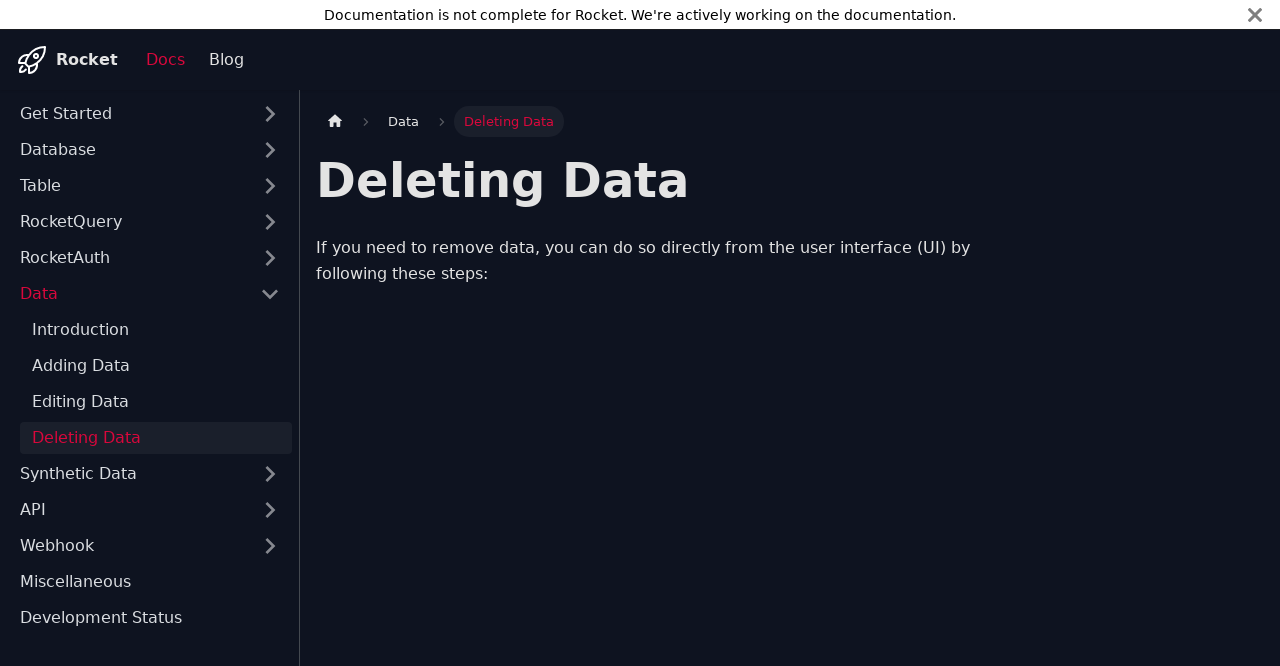

--- FILE ---
content_type: text/html
request_url: https://help.rocketapi.net/data/deleting-data/
body_size: 3499
content:
<!doctype html>
<html lang="en" dir="ltr" class="docs-wrapper plugin-docs plugin-id-default docs-version-current docs-doc-page docs-doc-id-data/deleting-data" data-has-hydrated="false">
<head>
<meta charset="UTF-8">
<meta name="generator" content="Docusaurus v3.4.0">
<title data-rh="true">Deleting Data | Rocket: The Perfect Low-Code Backend Builder for POCs and MVPs</title><meta data-rh="true" name="viewport" content="width=device-width,initial-scale=1"><meta data-rh="true" name="twitter:card" content="summary_large_image"><meta data-rh="true" property="og:image" content="https://help.rocketapi.net/img/docusaurus-social-card.jpg"><meta data-rh="true" name="twitter:image" content="https://help.rocketapi.net/img/docusaurus-social-card.jpg"><meta data-rh="true" property="og:url" content="https://help.rocketapi.net/data/deleting-data"><meta data-rh="true" property="og:locale" content="en"><meta data-rh="true" name="docusaurus_locale" content="en"><meta data-rh="true" name="docsearch:language" content="en"><meta data-rh="true" name="docusaurus_version" content="current"><meta data-rh="true" name="docusaurus_tag" content="docs-default-current"><meta data-rh="true" name="docsearch:version" content="current"><meta data-rh="true" name="docsearch:docusaurus_tag" content="docs-default-current"><meta data-rh="true" property="og:title" content="Deleting Data | Rocket: The Perfect Low-Code Backend Builder for POCs and MVPs"><meta data-rh="true" name="description" content="If you need to remove data, you can do so directly from the user interface (UI) by following these steps:"><meta data-rh="true" property="og:description" content="If you need to remove data, you can do so directly from the user interface (UI) by following these steps:"><link data-rh="true" rel="icon" href="/img/favicon.ico"><link data-rh="true" rel="canonical" href="https://help.rocketapi.net/data/deleting-data"><link data-rh="true" rel="alternate" href="https://help.rocketapi.net/data/deleting-data" hreflang="en"><link data-rh="true" rel="alternate" href="https://help.rocketapi.net/data/deleting-data" hreflang="x-default"><link rel="stylesheet" href="/assets/css/styles.c48048f5.css">
<script src="/assets/js/runtime~main.8d559f38.js" defer="defer"></script>
<script src="/assets/js/main.70a7e4ee.js" defer="defer"></script>
</head>
<body class="navigation-with-keyboard">
<script>!function(){function t(t){document.documentElement.setAttribute("data-theme",t)}var e=function(){try{return new URLSearchParams(window.location.search).get("docusaurus-theme")}catch(t){}}()||function(){try{return window.localStorage.getItem("theme")}catch(t){}}();t(null!==e?e:"dark")}(),function(){try{const a=new URLSearchParams(window.location.search).entries();for(var[t,e]of a)if(t.startsWith("docusaurus-data-")){var n=t.replace("docusaurus-data-","data-");document.documentElement.setAttribute(n,e)}}catch(t){}}(),document.documentElement.setAttribute("data-announcement-bar-initially-dismissed",function(){try{return"true"===localStorage.getItem("docusaurus.announcement.dismiss")}catch(t){}return!1}())</script><div id="__docusaurus"><div role="region" aria-label="Skip to main content"><a class="skipToContent_fXgn" href="#__docusaurus_skipToContent_fallback">Skip to main content</a></div><div class="announcementBar_mb4j" role="banner"><div class="announcementBarPlaceholder_vyr4"></div><div class="content_knG7 announcementBarContent_xLdY">Documentation is not complete for Rocket. We're actively working on the documentation.</div><button type="button" aria-label="Close" class="clean-btn close closeButton_CVFx announcementBarClose_gvF7"><svg viewBox="0 0 15 15" width="14" height="14"><g stroke="currentColor" stroke-width="3.1"><path d="M.75.75l13.5 13.5M14.25.75L.75 14.25"></path></g></svg></button></div><nav aria-label="Main" class="navbar navbar--fixed-top"><div class="navbar__inner"><div class="navbar__items"><button aria-label="Toggle navigation bar" aria-expanded="false" class="navbar__toggle clean-btn" type="button"><svg width="30" height="30" viewBox="0 0 30 30" aria-hidden="true"><path stroke="currentColor" stroke-linecap="round" stroke-miterlimit="10" stroke-width="2" d="M4 7h22M4 15h22M4 23h22"></path></svg></button><a class="navbar__brand" href="/"><div class="navbar__logo"><img src="/img/rocket.svg" alt="Rocket Logo" class="themedComponent_mlkZ themedComponent--light_NVdE"><img src="/img/rocket.svg" alt="Rocket Logo" class="themedComponent_mlkZ themedComponent--dark_xIcU"></div><b class="navbar__title text--truncate">Rocket</b></a><a aria-current="page" class="navbar__item navbar__link navbar__link--active" href="/">Docs</a><a href="https://blog.rocketapi.net/" target="_blank" rel="noopener noreferrer" class="navbar__item navbar__link">Blog</a></div><div class="navbar__items navbar__items--right"><div class="navbarSearchContainer_Bca1"></div></div></div><div role="presentation" class="navbar-sidebar__backdrop"></div></nav><div id="__docusaurus_skipToContent_fallback" class="main-wrapper mainWrapper_z2l0"><div class="docsWrapper_hBAB"><button aria-label="Scroll back to top" class="clean-btn theme-back-to-top-button backToTopButton_sjWU" type="button"></button><div class="docRoot_UBD9"><aside class="theme-doc-sidebar-container docSidebarContainer_YfHR"><div class="sidebarViewport_aRkj"><div class="sidebar_njMd"><nav aria-label="Docs sidebar" class="menu thin-scrollbar menu_SIkG menuWithAnnouncementBar_GW3s"><ul class="theme-doc-sidebar-menu menu__list"><li class="theme-doc-sidebar-item-category theme-doc-sidebar-item-category-level-1 menu__list-item menu__list-item--collapsed"><div class="menu__list-item-collapsible"><a class="menu__link menu__link--sublist menu__link--sublist-caret" role="button" aria-expanded="false" href="/">Get Started</a></div></li><li class="theme-doc-sidebar-item-category theme-doc-sidebar-item-category-level-1 menu__list-item menu__list-item--collapsed"><div class="menu__list-item-collapsible"><a class="menu__link menu__link--sublist menu__link--sublist-caret" role="button" aria-expanded="false" href="/database/introduction">Database</a></div></li><li class="theme-doc-sidebar-item-category theme-doc-sidebar-item-category-level-1 menu__list-item menu__list-item--collapsed"><div class="menu__list-item-collapsible"><a class="menu__link menu__link--sublist menu__link--sublist-caret" role="button" aria-expanded="false" href="/table/introduction">Table</a></div></li><li class="theme-doc-sidebar-item-category theme-doc-sidebar-item-category-level-1 menu__list-item menu__list-item--collapsed"><div class="menu__list-item-collapsible"><a class="menu__link menu__link--sublist menu__link--sublist-caret" role="button" aria-expanded="false" href="/rocket-query/introduction">RocketQuery</a></div></li><li class="theme-doc-sidebar-item-category theme-doc-sidebar-item-category-level-1 menu__list-item menu__list-item--collapsed"><div class="menu__list-item-collapsible"><a class="menu__link menu__link--sublist menu__link--sublist-caret" role="button" aria-expanded="false" href="/rocket-auth/introduction">RocketAuth</a></div></li><li class="theme-doc-sidebar-item-category theme-doc-sidebar-item-category-level-1 menu__list-item"><div class="menu__list-item-collapsible"><a class="menu__link menu__link--sublist menu__link--sublist-caret menu__link--active" role="button" aria-expanded="true" href="/data/introduction">Data</a></div><ul style="display:block;overflow:visible;height:auto" class="menu__list"><li class="theme-doc-sidebar-item-link theme-doc-sidebar-item-link-level-2 menu__list-item"><a class="menu__link" tabindex="0" href="/data/introduction">Introduction</a></li><li class="theme-doc-sidebar-item-link theme-doc-sidebar-item-link-level-2 menu__list-item"><a class="menu__link" tabindex="0" href="/data/adding-data">Adding Data</a></li><li class="theme-doc-sidebar-item-link theme-doc-sidebar-item-link-level-2 menu__list-item"><a class="menu__link" tabindex="0" href="/data/editing-data">Editing Data</a></li><li class="theme-doc-sidebar-item-link theme-doc-sidebar-item-link-level-2 menu__list-item"><a class="menu__link menu__link--active" aria-current="page" tabindex="0" href="/data/deleting-data">Deleting Data</a></li></ul></li><li class="theme-doc-sidebar-item-category theme-doc-sidebar-item-category-level-1 menu__list-item menu__list-item--collapsed"><div class="menu__list-item-collapsible"><a class="menu__link menu__link--sublist menu__link--sublist-caret" role="button" aria-expanded="false" href="/synthetic-data/introduction">Synthetic Data</a></div></li><li class="theme-doc-sidebar-item-category theme-doc-sidebar-item-category-level-1 menu__list-item menu__list-item--collapsed"><div class="menu__list-item-collapsible"><a class="menu__link menu__link--sublist menu__link--sublist-caret" role="button" aria-expanded="false" href="/api/introduction">API</a></div></li><li class="theme-doc-sidebar-item-category theme-doc-sidebar-item-category-level-1 menu__list-item menu__list-item--collapsed"><div class="menu__list-item-collapsible"><a class="menu__link menu__link--sublist menu__link--sublist-caret" role="button" aria-expanded="false" href="/webhook/introduction">Webhook</a></div></li><li class="theme-doc-sidebar-item-link theme-doc-sidebar-item-link-level-1 menu__list-item"><a class="menu__link" href="/misc">Miscellaneous</a></li><li class="theme-doc-sidebar-item-link theme-doc-sidebar-item-link-level-1 menu__list-item"><a class="menu__link" href="/version">Development Status</a></li></ul></nav></div></div></aside><main class="docMainContainer_TBSr"><div class="container padding-top--md padding-bottom--lg"><div class="row"><div class="col docItemCol_VOVn"><div class="docItemContainer_Djhp"><article><nav class="theme-doc-breadcrumbs breadcrumbsContainer_Z_bl" aria-label="Breadcrumbs"><ul class="breadcrumbs" itemscope="" itemtype="https://schema.org/BreadcrumbList"><li class="breadcrumbs__item"><a aria-label="Home page" class="breadcrumbs__link" href="/"><svg viewBox="0 0 24 24" class="breadcrumbHomeIcon_YNFT"><path d="M10 19v-5h4v5c0 .55.45 1 1 1h3c.55 0 1-.45 1-1v-7h1.7c.46 0 .68-.57.33-.87L12.67 3.6c-.38-.34-.96-.34-1.34 0l-8.36 7.53c-.34.3-.13.87.33.87H5v7c0 .55.45 1 1 1h3c.55 0 1-.45 1-1z" fill="currentColor"></path></svg></a></li><li class="breadcrumbs__item"><span class="breadcrumbs__link">Data</span><meta itemprop="position" content="1"></li><li itemscope="" itemprop="itemListElement" itemtype="https://schema.org/ListItem" class="breadcrumbs__item breadcrumbs__item--active"><span class="breadcrumbs__link" itemprop="name">Deleting Data</span><meta itemprop="position" content="2"></li></ul></nav><div class="theme-doc-markdown markdown"><h1>Deleting Data</h1>
<p>If you need to remove data, you can do so directly from the user interface (UI) by following these steps:</p>
<div class="videowrapper"><iframe src="https://www.youtube.com/embed/s-6e6OX00NY?start=155" title="YouTube video 
player" frameborder="0" allow="accelerometer; autoplay; clipboard-write; 
encrypted-media; gyroscope; picture-in-picture"></iframe></div>
<ol>
<li>
<p><strong>Navigate to Your Database</strong>: Log in to your Rocket account and select the desired database from the database selector located at the top left corner of the interface.</p>
</li>
<li>
<p><strong>Access Data Page</strong>: In the left navigation menu, click on the &quot;Data&quot; link to access the Data page.</p>
</li>
<li>
<p><strong>Select Desired Table</strong>: Choose the table where you want to delete data from the list of tables. Click on the respective table to open it.</p>
</li>
<li>
<p><strong>Choose Data to Delete</strong>: Identify the specific row in the data table that you want to delete, then click on the delete button located on the left side of the table.</p>
</li>
<li>
<p><strong>Confirmation Prompt</strong>: Upon clicking the &quot;Delete Data&quot; button, a confirmation window will appear to ensure the action is intentional. Review the details and understand the consequences of deletion.</p>
</li>
<li>
<p><strong>Confirm Deletion</strong>: If you are certain about deleting the data, confirm your decision by clicking on the &quot;Delete&quot; or &quot;Confirm&quot; button within the confirmation prompt.</p>
</li>
<li>
<p><strong>Verification</strong>: Once the data is successfully deleted, verify the removal by ensuring the data is no longer listed within the data table.</p>
</li>
</ol></div></article><nav class="pagination-nav docusaurus-mt-lg" aria-label="Docs pages"><a class="pagination-nav__link pagination-nav__link--prev" href="/data/editing-data"><div class="pagination-nav__sublabel">Previous</div><div class="pagination-nav__label">Editing Data</div></a><a class="pagination-nav__link pagination-nav__link--next" href="/synthetic-data/introduction"><div class="pagination-nav__sublabel">Next</div><div class="pagination-nav__label">Introduction</div></a></nav></div></div></div></div></main></div></div></div><footer class="footer footer--dark"><div class="container container-fluid"><div class="row footer__links"><div class="col footer__col"><div class="footer__title">Docs</div><ul class="footer__items clean-list"><li class="footer__item"><a class="footer__link-item" href="/">Get Started</a></li><li class="footer__item"><a class="footer__link-item" href="/database/introduction">Database</a></li><li class="footer__item"><a class="footer__link-item" href="/table/introduction">Table</a></li></ul></div><div class="col footer__col"><div class="footer__title">Community</div><ul class="footer__items clean-list"><li class="footer__item"><a href="https://www.linkedin.com/company/imdeepmind-org" target="_blank" rel="noopener noreferrer" class="footer__link-item">LinkedIn<svg width="13.5" height="13.5" aria-hidden="true" viewBox="0 0 24 24" class="iconExternalLink_nPIU"><path fill="currentColor" d="M21 13v10h-21v-19h12v2h-10v15h17v-8h2zm3-12h-10.988l4.035 4-6.977 7.07 2.828 2.828 6.977-7.07 4.125 4.172v-11z"></path></svg></a></li><li class="footer__item"><a href="https://github.com/imdeepmind/Rocket/discussions" target="_blank" rel="noopener noreferrer" class="footer__link-item">GitHub Discussion<svg width="13.5" height="13.5" aria-hidden="true" viewBox="0 0 24 24" class="iconExternalLink_nPIU"><path fill="currentColor" d="M21 13v10h-21v-19h12v2h-10v15h17v-8h2zm3-12h-10.988l4.035 4-6.977 7.07 2.828 2.828 6.977-7.07 4.125 4.172v-11z"></path></svg></a></li><li class="footer__item"><a href="https://discord.gg/egHFpRNQ" target="_blank" rel="noopener noreferrer" class="footer__link-item">Discord Server<svg width="13.5" height="13.5" aria-hidden="true" viewBox="0 0 24 24" class="iconExternalLink_nPIU"><path fill="currentColor" d="M21 13v10h-21v-19h12v2h-10v15h17v-8h2zm3-12h-10.988l4.035 4-6.977 7.07 2.828 2.828 6.977-7.07 4.125 4.172v-11z"></path></svg></a></li></ul></div><div class="col footer__col"><div class="footer__title">More</div><ul class="footer__items clean-list"><li class="footer__item"><a href="https://blog.rocketapi.net/" target="_blank" rel="noopener noreferrer" class="footer__link-item">Blog</a></li><li class="footer__item"><a href="https://github.com/imdeepmind/Rocket" target="_blank" rel="noopener noreferrer" class="footer__link-item">GitHub<svg width="13.5" height="13.5" aria-hidden="true" viewBox="0 0 24 24" class="iconExternalLink_nPIU"><path fill="currentColor" d="M21 13v10h-21v-19h12v2h-10v15h17v-8h2zm3-12h-10.988l4.035 4-6.977 7.07 2.828 2.828 6.977-7.07 4.125 4.172v-11z"></path></svg></a></li></ul></div></div><div class="footer__bottom text--center"><div class="footer__copyright">Copyright © 2025 Abhishek Chatterjee , Inc. Built with Docusaurus.</div></div></div></footer></div>
</body>
</html>

--- FILE ---
content_type: text/javascript
request_url: https://help.rocketapi.net/assets/js/main.70a7e4ee.js
body_size: 116300
content:
/*! For license information please see main.70a7e4ee.js.LICENSE.txt */
(self.webpackChunk_rocket_docs=self.webpackChunk_rocket_docs||[]).push([[792],{8328:(e,t,n)=>{"use strict";n.d(t,{A:()=>p});n(6540);var r=n(3259),a=n.n(r),o=n(4054);const i={"03b8e39d":[()=>n.e(641).then(n.bind(n,6855)),"@site/docs/database/deleting-database.mdx",6855],"041208b1":[()=>n.e(901).then(n.bind(n,773)),"@site/docs/rocket-auth/introduction.mdx",773],"120656fc":[()=>n.e(252).then(n.bind(n,4947)),"@site/docs/version.mdx",4947],17896441:[()=>Promise.all([n.e(869),n.e(401)]).then(n.bind(n,4313)),"@theme/DocItem",4313],"22dd74f7":[()=>n.e(567).then(n.t.bind(n,5226,19)),"@generated/docusaurus-plugin-content-docs/default/p/index-466.json",5226],"25ca71de":[()=>n.e(253).then(n.bind(n,57)),"@site/docs/rocket-query/introduction.mdx",57],29480167:[()=>n.e(408).then(n.bind(n,6538)),"@site/docs/synthetic-data/introduction.mdx",6538],"31cc0719":[()=>n.e(4).then(n.bind(n,7874)),"@site/docs/synthetic-data/configuring-synthetic-data-attributes.mdx",7874],"367adf0f":[()=>n.e(148).then(n.bind(n,5039)),"@site/docs/data/deleting-data.mdx",5039],"3acf7487":[()=>n.e(758).then(n.bind(n,3275)),"@site/docs/database/editing-database.mdx",3275],"444ad26f":[()=>n.e(296).then(n.bind(n,4737)),"@site/docs/database/introduction.mdx",4737],"523c688b":[()=>n.e(948).then(n.bind(n,3892)),"@site/docs/table/introduction.mdx",3892],"5475403c":[()=>n.e(34).then(n.bind(n,6673)),"@site/docs/webhook/setting-webhook.mdx",6673],"5e95c892":[()=>n.e(647).then(n.bind(n,7121)),"@theme/DocsRoot",7121],"65e67f98":[()=>n.e(281).then(n.bind(n,1280)),"@site/docs/get-started/introduction.mdx",1280],"67bafe47":[()=>n.e(145).then(n.bind(n,6212)),"@site/docs/database/creating-database.mdx",6212],"6a05f4db":[()=>n.e(257).then(n.bind(n,8473)),"@site/docs/get-started/tutorial-creating-blog-system.mdx",8473],"816a7973":[()=>n.e(391).then(n.bind(n,5976)),"@site/docs/data/introduction.mdx",5976],82587394:[()=>n.e(643).then(n.bind(n,4148)),"@site/docs/synthetic-data/generatating-synthetic-data.mdx",4148],"8b7519e6":[()=>n.e(514).then(n.bind(n,1766)),"@site/docs/get-started/account-pricing.mdx",1766],"9941e1d0":[()=>n.e(746).then(n.bind(n,6040)),"@site/docs/api/introduction.mdx",6040],a41eba33:[()=>n.e(955).then(n.bind(n,5871)),"@site/docs/misc.mdx",5871],a7a81657:[()=>n.e(121).then(n.bind(n,7093)),"@site/docs/api/documenting-apis.mdx",7093],a7bd4aaa:[()=>n.e(98).then(n.bind(n,4532)),"@theme/DocVersionRoot",4532],a94703ab:[()=>Promise.all([n.e(869),n.e(48)]).then(n.bind(n,2559)),"@theme/DocRoot",2559],aba21aa0:[()=>n.e(742).then(n.t.bind(n,9474,19)),"@generated/docusaurus-plugin-content-docs/default/__plugin.json",9474],bfb759ae:[()=>n.e(722).then(n.bind(n,9110)),"@site/docs/table/creating-table.mdx",9110],cb20ec18:[()=>n.e(129).then(n.bind(n,7444)),"@site/docs/table/understanding-attributes.mdx",7444],dd6bbf00:[()=>n.e(799).then(n.bind(n,6558)),"@site/docs/table/editing-attributes.mdx",6558],e0408935:[()=>n.e(921).then(n.bind(n,6054)),"@site/docs/get-started/tutorial-hello-world.mdx",6054],e4138cf6:[()=>n.e(919).then(n.bind(n,8095)),"@site/docs/table/deleting-table.mdx",8095],e41d3744:[()=>n.e(833).then(n.bind(n,9177)),"@site/docs/table/adding-attributes.mdx",9177],ebaeb8e3:[()=>n.e(638).then(n.bind(n,8788)),"@site/docs/table/deleting-attributes.mdx",8788],ecb46d54:[()=>n.e(868).then(n.bind(n,9186)),"@site/docs/data/adding-data.mdx",9186],edb14595:[()=>n.e(624).then(n.bind(n,8094)),"@site/docs/api/swagger-redoc.mdx",8094],f1f35236:[()=>n.e(47).then(n.bind(n,8109)),"@site/docs/data/editing-data.mdx",8109],fef910ef:[()=>n.e(501).then(n.bind(n,6597)),"@site/docs/webhook/introduction.mdx",6597],ffc458c7:[()=>n.e(843).then(n.bind(n,5869)),"@site/docs/table/editing-table.mdx",5869]};var l=n(4848);function s(e){let{error:t,retry:n,pastDelay:r}=e;return t?(0,l.jsxs)("div",{style:{textAlign:"center",color:"#fff",backgroundColor:"#fa383e",borderColor:"#fa383e",borderStyle:"solid",borderRadius:"0.25rem",borderWidth:"1px",boxSizing:"border-box",display:"block",padding:"1rem",flex:"0 0 50%",marginLeft:"25%",marginRight:"25%",marginTop:"5rem",maxWidth:"50%",width:"100%"},children:[(0,l.jsx)("p",{children:String(t)}),(0,l.jsx)("div",{children:(0,l.jsx)("button",{type:"button",onClick:n,children:"Retry"})})]}):r?(0,l.jsx)("div",{style:{display:"flex",justifyContent:"center",alignItems:"center",height:"100vh"},children:(0,l.jsx)("svg",{id:"loader",style:{width:128,height:110,position:"absolute",top:"calc(100vh - 64%)"},viewBox:"0 0 45 45",xmlns:"http://www.w3.org/2000/svg",stroke:"#61dafb",children:(0,l.jsxs)("g",{fill:"none",fillRule:"evenodd",transform:"translate(1 1)",strokeWidth:"2",children:[(0,l.jsxs)("circle",{cx:"22",cy:"22",r:"6",strokeOpacity:"0",children:[(0,l.jsx)("animate",{attributeName:"r",begin:"1.5s",dur:"3s",values:"6;22",calcMode:"linear",repeatCount:"indefinite"}),(0,l.jsx)("animate",{attributeName:"stroke-opacity",begin:"1.5s",dur:"3s",values:"1;0",calcMode:"linear",repeatCount:"indefinite"}),(0,l.jsx)("animate",{attributeName:"stroke-width",begin:"1.5s",dur:"3s",values:"2;0",calcMode:"linear",repeatCount:"indefinite"})]}),(0,l.jsxs)("circle",{cx:"22",cy:"22",r:"6",strokeOpacity:"0",children:[(0,l.jsx)("animate",{attributeName:"r",begin:"3s",dur:"3s",values:"6;22",calcMode:"linear",repeatCount:"indefinite"}),(0,l.jsx)("animate",{attributeName:"stroke-opacity",begin:"3s",dur:"3s",values:"1;0",calcMode:"linear",repeatCount:"indefinite"}),(0,l.jsx)("animate",{attributeName:"stroke-width",begin:"3s",dur:"3s",values:"2;0",calcMode:"linear",repeatCount:"indefinite"})]}),(0,l.jsx)("circle",{cx:"22",cy:"22",r:"8",children:(0,l.jsx)("animate",{attributeName:"r",begin:"0s",dur:"1.5s",values:"6;1;2;3;4;5;6",calcMode:"linear",repeatCount:"indefinite"})})]})})}):null}var u=n(6921),c=n(3102);function d(e,t){if("*"===e)return a()({loading:s,loader:()=>n.e(237).then(n.bind(n,2237)),modules:["@theme/NotFound"],webpack:()=>[2237],render(e,t){const n=e.default;return(0,l.jsx)(c.W,{value:{plugin:{name:"native",id:"default"}},children:(0,l.jsx)(n,{...t})})}});const r=o[`${e}-${t}`],d={},p=[],f=[],m=(0,u.A)(r);return Object.entries(m).forEach((e=>{let[t,n]=e;const r=i[n];r&&(d[t]=r[0],p.push(r[1]),f.push(r[2]))})),a().Map({loading:s,loader:d,modules:p,webpack:()=>f,render(t,n){const a=JSON.parse(JSON.stringify(r));Object.entries(t).forEach((t=>{let[n,r]=t;const o=r.default;if(!o)throw new Error(`The page component at ${e} doesn't have a default export. This makes it impossible to render anything. Consider default-exporting a React component.`);"object"!=typeof o&&"function"!=typeof o||Object.keys(r).filter((e=>"default"!==e)).forEach((e=>{o[e]=r[e]}));let i=a;const l=n.split(".");l.slice(0,-1).forEach((e=>{i=i[e]})),i[l[l.length-1]]=o}));const o=a.__comp;delete a.__comp;const i=a.__context;delete a.__context;const s=a.__props;return delete a.__props,(0,l.jsx)(c.W,{value:i,children:(0,l.jsx)(o,{...a,...s,...n})})}})}const p=[{path:"/",component:d("/","511"),routes:[{path:"/",component:d("/","d26"),routes:[{path:"/",component:d("/","b24"),routes:[{path:"/api/documenting-apis",component:d("/api/documenting-apis","df6"),exact:!0,sidebar:"tutorialSidebar"},{path:"/api/introduction",component:d("/api/introduction","0bd"),exact:!0,sidebar:"tutorialSidebar"},{path:"/api/swagger-redoc",component:d("/api/swagger-redoc","bdf"),exact:!0,sidebar:"tutorialSidebar"},{path:"/data/adding-data",component:d("/data/adding-data","79e"),exact:!0,sidebar:"tutorialSidebar"},{path:"/data/deleting-data",component:d("/data/deleting-data","7f1"),exact:!0,sidebar:"tutorialSidebar"},{path:"/data/editing-data",component:d("/data/editing-data","f61"),exact:!0,sidebar:"tutorialSidebar"},{path:"/data/introduction",component:d("/data/introduction","ca5"),exact:!0,sidebar:"tutorialSidebar"},{path:"/database/creating-database",component:d("/database/creating-database","ffa"),exact:!0,sidebar:"tutorialSidebar"},{path:"/database/deleting-database",component:d("/database/deleting-database","e2f"),exact:!0,sidebar:"tutorialSidebar"},{path:"/database/editing-database",component:d("/database/editing-database","abc"),exact:!0,sidebar:"tutorialSidebar"},{path:"/database/introduction",component:d("/database/introduction","fb8"),exact:!0,sidebar:"tutorialSidebar"},{path:"/get-started/account-pricing",component:d("/get-started/account-pricing","8ee"),exact:!0,sidebar:"tutorialSidebar"},{path:"/get-started/tutorial-creating-blog-system",component:d("/get-started/tutorial-creating-blog-system","8d1"),exact:!0,sidebar:"tutorialSidebar"},{path:"/get-started/tutorial-hello-world",component:d("/get-started/tutorial-hello-world","045"),exact:!0,sidebar:"tutorialSidebar"},{path:"/misc",component:d("/misc","644"),exact:!0,sidebar:"tutorialSidebar"},{path:"/rocket-auth/introduction",component:d("/rocket-auth/introduction","07f"),exact:!0,sidebar:"tutorialSidebar"},{path:"/rocket-query/introduction",component:d("/rocket-query/introduction","b8b"),exact:!0,sidebar:"tutorialSidebar"},{path:"/synthetic-data/configuring-synthetic-data-attributes",component:d("/synthetic-data/configuring-synthetic-data-attributes","212"),exact:!0,sidebar:"tutorialSidebar"},{path:"/synthetic-data/generatating-synthetic-data",component:d("/synthetic-data/generatating-synthetic-data","9fe"),exact:!0,sidebar:"tutorialSidebar"},{path:"/synthetic-data/introduction",component:d("/synthetic-data/introduction","84f"),exact:!0,sidebar:"tutorialSidebar"},{path:"/table/adding-attributes",component:d("/table/adding-attributes","5df"),exact:!0,sidebar:"tutorialSidebar"},{path:"/table/creating-table",component:d("/table/creating-table","7eb"),exact:!0,sidebar:"tutorialSidebar"},{path:"/table/deleting-attributes",component:d("/table/deleting-attributes","13b"),exact:!0,sidebar:"tutorialSidebar"},{path:"/table/deleting-table",component:d("/table/deleting-table","46b"),exact:!0,sidebar:"tutorialSidebar"},{path:"/table/editing-attributes",component:d("/table/editing-attributes","885"),exact:!0,sidebar:"tutorialSidebar"},{path:"/table/editing-table",component:d("/table/editing-table","0e1"),exact:!0,sidebar:"tutorialSidebar"},{path:"/table/introduction",component:d("/table/introduction","393"),exact:!0,sidebar:"tutorialSidebar"},{path:"/table/understanding-attributes",component:d("/table/understanding-attributes","7aa"),exact:!0,sidebar:"tutorialSidebar"},{path:"/version",component:d("/version","00b"),exact:!0,sidebar:"tutorialSidebar"},{path:"/webhook/introduction",component:d("/webhook/introduction","d71"),exact:!0,sidebar:"tutorialSidebar"},{path:"/webhook/setting-webhook",component:d("/webhook/setting-webhook","3e4"),exact:!0,sidebar:"tutorialSidebar"},{path:"/",component:d("/","3cc"),exact:!0,sidebar:"tutorialSidebar"}]}]}]},{path:"*",component:d("*")}]},6125:(e,t,n)=>{"use strict";n.d(t,{o:()=>o,x:()=>i});var r=n(6540),a=n(4848);const o=r.createContext(!1);function i(e){let{children:t}=e;const[n,i]=(0,r.useState)(!1);return(0,r.useEffect)((()=>{i(!0)}),[]),(0,a.jsx)(o.Provider,{value:n,children:t})}},8536:(e,t,n)=>{"use strict";var r=n(6540),a=n(5338),o=n(545),i=n(4625),l=n(4784),s=n(8193);const u=[n(119),n(6134),n(6294),n(1043)];var c=n(8328),d=n(6347),p=n(2831),f=n(4848);function m(e){let{children:t}=e;return(0,f.jsx)(f.Fragment,{children:t})}var g=n(5260),h=n(4586),b=n(6025),y=n(6342),v=n(1003),w=n(2131),k=n(4090),x=n(2967),S=n(440),E=n(1463);function C(){const{i18n:{currentLocale:e,defaultLocale:t,localeConfigs:n}}=(0,h.A)(),r=(0,w.o)(),a=n[e].htmlLang,o=e=>e.replace("-","_");return(0,f.jsxs)(g.A,{children:[Object.entries(n).map((e=>{let[t,{htmlLang:n}]=e;return(0,f.jsx)("link",{rel:"alternate",href:r.createUrl({locale:t,fullyQualified:!0}),hrefLang:n},t)})),(0,f.jsx)("link",{rel:"alternate",href:r.createUrl({locale:t,fullyQualified:!0}),hrefLang:"x-default"}),(0,f.jsx)("meta",{property:"og:locale",content:o(a)}),Object.values(n).filter((e=>a!==e.htmlLang)).map((e=>(0,f.jsx)("meta",{property:"og:locale:alternate",content:o(e.htmlLang)},`meta-og-${e.htmlLang}`)))]})}function _(e){let{permalink:t}=e;const{siteConfig:{url:n}}=(0,h.A)(),r=function(){const{siteConfig:{url:e,baseUrl:t,trailingSlash:n}}=(0,h.A)(),{pathname:r}=(0,d.zy)();return e+(0,S.applyTrailingSlash)((0,b.Ay)(r),{trailingSlash:n,baseUrl:t})}(),a=t?`${n}${t}`:r;return(0,f.jsxs)(g.A,{children:[(0,f.jsx)("meta",{property:"og:url",content:a}),(0,f.jsx)("link",{rel:"canonical",href:a})]})}function A(){const{i18n:{currentLocale:e}}=(0,h.A)(),{metadata:t,image:n}=(0,y.p)();return(0,f.jsxs)(f.Fragment,{children:[(0,f.jsxs)(g.A,{children:[(0,f.jsx)("meta",{name:"twitter:card",content:"summary_large_image"}),(0,f.jsx)("body",{className:k.w})]}),n&&(0,f.jsx)(v.be,{image:n}),(0,f.jsx)(_,{}),(0,f.jsx)(C,{}),(0,f.jsx)(E.A,{tag:x.Cy,locale:e}),(0,f.jsx)(g.A,{children:t.map(((e,t)=>(0,f.jsx)("meta",{...e},t)))})]})}const T=new Map;var j=n(6125),N=n(6988),L=n(205);function R(e){for(var t=arguments.length,n=new Array(t>1?t-1:0),r=1;r<t;r++)n[r-1]=arguments[r];const a=u.map((t=>{const r=t.default?.[e]??t[e];return r?.(...n)}));return()=>a.forEach((e=>e?.()))}const P=function(e){let{children:t,location:n,previousLocation:r}=e;return(0,L.A)((()=>{r!==n&&(!function(e){let{location:t,previousLocation:n}=e;if(!n)return;const r=t.pathname===n.pathname,a=t.hash===n.hash,o=t.search===n.search;if(r&&a&&!o)return;const{hash:i}=t;if(i){const e=decodeURIComponent(i.substring(1)),t=document.getElementById(e);t?.scrollIntoView()}else window.scrollTo(0,0)}({location:n,previousLocation:r}),R("onRouteDidUpdate",{previousLocation:r,location:n}))}),[r,n]),t};function O(e){const t=Array.from(new Set([e,decodeURI(e)])).map((e=>(0,p.u)(c.A,e))).flat();return Promise.all(t.map((e=>e.route.component.preload?.())))}class D extends r.Component{previousLocation;routeUpdateCleanupCb;constructor(e){super(e),this.previousLocation=null,this.routeUpdateCleanupCb=s.A.canUseDOM?R("onRouteUpdate",{previousLocation:null,location:this.props.location}):()=>{},this.state={nextRouteHasLoaded:!0}}shouldComponentUpdate(e,t){if(e.location===this.props.location)return t.nextRouteHasLoaded;const n=e.location;return this.previousLocation=this.props.location,this.setState({nextRouteHasLoaded:!1}),this.routeUpdateCleanupCb=R("onRouteUpdate",{previousLocation:this.previousLocation,location:n}),O(n.pathname).then((()=>{this.routeUpdateCleanupCb(),this.setState({nextRouteHasLoaded:!0})})).catch((e=>{console.warn(e),window.location.reload()})),!1}render(){const{children:e,location:t}=this.props;return(0,f.jsx)(P,{previousLocation:this.previousLocation,location:t,children:(0,f.jsx)(d.qh,{location:t,render:()=>e})})}}const I=D,M="__docusaurus-base-url-issue-banner-container",F="__docusaurus-base-url-issue-banner",z="__docusaurus-base-url-issue-banner-suggestion-container";function B(e){return`\ndocument.addEventListener('DOMContentLoaded', function maybeInsertBanner() {\n  var shouldInsert = typeof window['docusaurus'] === 'undefined';\n  shouldInsert && insertBanner();\n});\n\nfunction insertBanner() {\n  var bannerContainer = document.createElement('div');\n  bannerContainer.id = '${M}';\n  var bannerHtml = ${JSON.stringify(function(e){return`\n<div id="${F}" style="border: thick solid red; background-color: rgb(255, 230, 179); margin: 20px; padding: 20px; font-size: 20px;">\n   <p style="font-weight: bold; font-size: 30px;">Your Docusaurus site did not load properly.</p>\n   <p>A very common reason is a wrong site <a href="https://docusaurus.io/docs/docusaurus.config.js/#baseUrl" style="font-weight: bold;">baseUrl configuration</a>.</p>\n   <p>Current configured baseUrl = <span style="font-weight: bold; color: red;">${e}</span> ${"/"===e?" (default value)":""}</p>\n   <p>We suggest trying baseUrl = <span id="${z}" style="font-weight: bold; color: green;"></span></p>\n</div>\n`}(e)).replace(/</g,"\\<")};\n  bannerContainer.innerHTML = bannerHtml;\n  document.body.prepend(bannerContainer);\n  var suggestionContainer = document.getElementById('${z}');\n  var actualHomePagePath = window.location.pathname;\n  var suggestedBaseUrl = actualHomePagePath.substr(-1) === '/'\n        ? actualHomePagePath\n        : actualHomePagePath + '/';\n  suggestionContainer.innerHTML = suggestedBaseUrl;\n}\n`}function $(){const{siteConfig:{baseUrl:e}}=(0,h.A)();return(0,f.jsx)(f.Fragment,{children:!s.A.canUseDOM&&(0,f.jsx)(g.A,{children:(0,f.jsx)("script",{children:B(e)})})})}function U(){const{siteConfig:{baseUrl:e,baseUrlIssueBanner:t}}=(0,h.A)(),{pathname:n}=(0,d.zy)();return t&&n===e?(0,f.jsx)($,{}):null}function q(){const{siteConfig:{favicon:e,title:t,noIndex:n},i18n:{currentLocale:r,localeConfigs:a}}=(0,h.A)(),o=(0,b.Ay)(e),{htmlLang:i,direction:l}=a[r];return(0,f.jsxs)(g.A,{children:[(0,f.jsx)("html",{lang:i,dir:l}),(0,f.jsx)("title",{children:t}),(0,f.jsx)("meta",{property:"og:title",content:t}),(0,f.jsx)("meta",{name:"viewport",content:"width=device-width, initial-scale=1.0"}),n&&(0,f.jsx)("meta",{name:"robots",content:"noindex, nofollow"}),e&&(0,f.jsx)("link",{rel:"icon",href:o})]})}var H=n(7489),G=n(2303);function V(){const e=(0,G.A)();return(0,f.jsx)(g.A,{children:(0,f.jsx)("html",{"data-has-hydrated":e})})}const W=(0,p.v)(c.A);function Q(){const e=function(e){if(T.has(e.pathname))return{...e,pathname:T.get(e.pathname)};if((0,p.u)(c.A,e.pathname).some((e=>{let{route:t}=e;return!0===t.exact})))return T.set(e.pathname,e.pathname),e;const t=e.pathname.trim().replace(/(?:\/index)?\.html$/,"")||"/";return T.set(e.pathname,t),{...e,pathname:t}}((0,d.zy)());return(0,f.jsx)(I,{location:e,children:W})}function K(){return(0,f.jsx)(H.A,{children:(0,f.jsx)(N.l,{children:(0,f.jsxs)(j.x,{children:[(0,f.jsxs)(m,{children:[(0,f.jsx)(q,{}),(0,f.jsx)(A,{}),(0,f.jsx)(U,{}),(0,f.jsx)(Q,{})]}),(0,f.jsx)(V,{})]})})})}var Y=n(4054);const Z=function(e){try{return document.createElement("link").relList.supports(e)}catch{return!1}}("prefetch")?function(e){return new Promise(((t,n)=>{if("undefined"==typeof document)return void n();const r=document.createElement("link");r.setAttribute("rel","prefetch"),r.setAttribute("href",e),r.onload=()=>t(),r.onerror=()=>n();const a=document.getElementsByTagName("head")[0]??document.getElementsByName("script")[0]?.parentNode;a?.appendChild(r)}))}:function(e){return new Promise(((t,n)=>{const r=new XMLHttpRequest;r.open("GET",e,!0),r.withCredentials=!0,r.onload=()=>{200===r.status?t():n()},r.send(null)}))};var X=n(6921);const J=new Set,ee=new Set,te=()=>navigator.connection?.effectiveType.includes("2g")||navigator.connection?.saveData,ne={prefetch:e=>{if(!(e=>!te()&&!ee.has(e)&&!J.has(e))(e))return!1;J.add(e);const t=(0,p.u)(c.A,e).flatMap((e=>{return t=e.route.path,Object.entries(Y).filter((e=>{let[n]=e;return n.replace(/-[^-]+$/,"")===t})).flatMap((e=>{let[,t]=e;return Object.values((0,X.A)(t))}));var t}));return Promise.all(t.map((e=>{const t=n.gca(e);return t&&!t.includes("undefined")?Z(t).catch((()=>{})):Promise.resolve()})))},preload:e=>!!(e=>!te()&&!ee.has(e))(e)&&(ee.add(e),O(e))},re=Object.freeze(ne);function ae(e){let{children:t}=e;return"hash"===l.A.future.experimental_router?(0,f.jsx)(i.I9,{children:t}):(0,f.jsx)(i.Kd,{children:t})}const oe=Boolean(!0);if(s.A.canUseDOM){window.docusaurus=re;const e=document.getElementById("__docusaurus"),t=(0,f.jsx)(o.vd,{children:(0,f.jsx)(ae,{children:(0,f.jsx)(K,{})})}),n=(e,t)=>{console.error("Docusaurus React Root onRecoverableError:",e,t)},i=()=>{if(window.docusaurusRoot)window.docusaurusRoot.render(t);else if(oe)window.docusaurusRoot=a.hydrateRoot(e,t,{onRecoverableError:n});else{const r=a.createRoot(e,{onRecoverableError:n});r.render(t),window.docusaurusRoot=r}};O(window.location.pathname).then((()=>{(0,r.startTransition)(i)}))}},6988:(e,t,n)=>{"use strict";n.d(t,{o:()=>d,l:()=>p});var r=n(6540),a=n(4784);const o=JSON.parse('{"docusaurus-plugin-content-docs":{"default":{"path":"/","versions":[{"name":"current","label":"Next","isLast":true,"path":"/","mainDocId":"get-started/introduction","docs":[{"id":"api/documenting-apis","path":"/api/documenting-apis","sidebar":"tutorialSidebar"},{"id":"api/introduction","path":"/api/introduction","sidebar":"tutorialSidebar"},{"id":"api/swagger-redoc","path":"/api/swagger-redoc","sidebar":"tutorialSidebar"},{"id":"data/adding-data","path":"/data/adding-data","sidebar":"tutorialSidebar"},{"id":"data/deleting-data","path":"/data/deleting-data","sidebar":"tutorialSidebar"},{"id":"data/editing-data","path":"/data/editing-data","sidebar":"tutorialSidebar"},{"id":"data/introduction","path":"/data/introduction","sidebar":"tutorialSidebar"},{"id":"database/creating-database","path":"/database/creating-database","sidebar":"tutorialSidebar"},{"id":"database/deleting-database","path":"/database/deleting-database","sidebar":"tutorialSidebar"},{"id":"database/editing-database","path":"/database/editing-database","sidebar":"tutorialSidebar"},{"id":"database/introduction","path":"/database/introduction","sidebar":"tutorialSidebar"},{"id":"get-started/account-pricing","path":"/get-started/account-pricing","sidebar":"tutorialSidebar"},{"id":"get-started/introduction","path":"/","sidebar":"tutorialSidebar"},{"id":"get-started/tutorial-creating-blog-system","path":"/get-started/tutorial-creating-blog-system","sidebar":"tutorialSidebar"},{"id":"get-started/tutorial-hello-world","path":"/get-started/tutorial-hello-world","sidebar":"tutorialSidebar"},{"id":"misc","path":"/misc","sidebar":"tutorialSidebar"},{"id":"rocket-auth/introduction","path":"/rocket-auth/introduction","sidebar":"tutorialSidebar"},{"id":"rocket-query/introduction","path":"/rocket-query/introduction","sidebar":"tutorialSidebar"},{"id":"synthetic-data/configuring-synthetic-data-attributes","path":"/synthetic-data/configuring-synthetic-data-attributes","sidebar":"tutorialSidebar"},{"id":"synthetic-data/generatating-synthetic-data","path":"/synthetic-data/generatating-synthetic-data","sidebar":"tutorialSidebar"},{"id":"synthetic-data/introduction","path":"/synthetic-data/introduction","sidebar":"tutorialSidebar"},{"id":"table/adding-attributes","path":"/table/adding-attributes","sidebar":"tutorialSidebar"},{"id":"table/creating-table","path":"/table/creating-table","sidebar":"tutorialSidebar"},{"id":"table/deleting-attributes","path":"/table/deleting-attributes","sidebar":"tutorialSidebar"},{"id":"table/deleting-table","path":"/table/deleting-table","sidebar":"tutorialSidebar"},{"id":"table/editing-attributes","path":"/table/editing-attributes","sidebar":"tutorialSidebar"},{"id":"table/editing-table","path":"/table/editing-table","sidebar":"tutorialSidebar"},{"id":"table/introduction","path":"/table/introduction","sidebar":"tutorialSidebar"},{"id":"table/understanding-attributes","path":"/table/understanding-attributes","sidebar":"tutorialSidebar"},{"id":"version","path":"/version","sidebar":"tutorialSidebar"},{"id":"webhook/introduction","path":"/webhook/introduction","sidebar":"tutorialSidebar"},{"id":"webhook/setting-webhook","path":"/webhook/setting-webhook","sidebar":"tutorialSidebar"}],"draftIds":[],"sidebars":{"tutorialSidebar":{"link":{"path":"/","label":"get-started/introduction"}}}}],"breadcrumbs":true}}}'),i=JSON.parse('{"defaultLocale":"en","locales":["en"],"path":"i18n","currentLocale":"en","localeConfigs":{"en":{"label":"English","direction":"ltr","htmlLang":"en","calendar":"gregory","path":"en"}}}');var l=n(2654);const s=JSON.parse('{"docusaurusVersion":"3.4.0","siteVersion":"v0.1.3-alpha","pluginVersions":{"docusaurus-plugin-content-docs":{"type":"package","name":"@docusaurus/plugin-content-docs","version":"3.4.0"},"docusaurus-plugin-content-blog":{"type":"package","name":"@docusaurus/plugin-content-blog","version":"3.4.0"},"docusaurus-plugin-content-pages":{"type":"package","name":"@docusaurus/plugin-content-pages","version":"3.4.0"},"docusaurus-plugin-sitemap":{"type":"package","name":"@docusaurus/plugin-sitemap","version":"3.4.0"},"docusaurus-theme-classic":{"type":"package","name":"@docusaurus/theme-classic","version":"3.4.0"}}}');var u=n(4848);const c={siteConfig:a.A,siteMetadata:s,globalData:o,i18n:i,codeTranslations:l},d=r.createContext(c);function p(e){let{children:t}=e;return(0,u.jsx)(d.Provider,{value:c,children:t})}},7489:(e,t,n)=>{"use strict";n.d(t,{A:()=>g});var r=n(6540),a=n(8193),o=n(5260),i=n(440),l=n(781),s=n(3102),u=n(4848);function c(e){let{error:t,tryAgain:n}=e;return(0,u.jsxs)("div",{style:{display:"flex",flexDirection:"column",justifyContent:"center",alignItems:"flex-start",minHeight:"100vh",width:"100%",maxWidth:"80ch",fontSize:"20px",margin:"0 auto",padding:"1rem"},children:[(0,u.jsx)("h1",{style:{fontSize:"3rem"},children:"This page crashed"}),(0,u.jsx)("button",{type:"button",onClick:n,style:{margin:"1rem 0",fontSize:"2rem",cursor:"pointer",borderRadius:20,padding:"1rem"},children:"Try again"}),(0,u.jsx)(d,{error:t})]})}function d(e){let{error:t}=e;const n=(0,i.getErrorCausalChain)(t).map((e=>e.message)).join("\n\nCause:\n");return(0,u.jsx)("p",{style:{whiteSpace:"pre-wrap"},children:n})}function p(e){let{children:t}=e;return(0,u.jsx)(s.W,{value:{plugin:{name:"docusaurus-core-error-boundary",id:"default"}},children:t})}function f(e){let{error:t,tryAgain:n}=e;return(0,u.jsx)(p,{children:(0,u.jsxs)(g,{fallback:()=>(0,u.jsx)(c,{error:t,tryAgain:n}),children:[(0,u.jsx)(o.A,{children:(0,u.jsx)("title",{children:"Page Error"})}),(0,u.jsx)(l.A,{children:(0,u.jsx)(c,{error:t,tryAgain:n})})]})})}const m=e=>(0,u.jsx)(f,{...e});class g extends r.Component{constructor(e){super(e),this.state={error:null}}componentDidCatch(e){a.A.canUseDOM&&this.setState({error:e})}render(){const{children:e}=this.props,{error:t}=this.state;if(t){const e={error:t,tryAgain:()=>this.setState({error:null})};return(this.props.fallback??m)(e)}return e??null}}},8193:(e,t,n)=>{"use strict";n.d(t,{A:()=>a});const r="undefined"!=typeof window&&"document"in window&&"createElement"in window.document,a={canUseDOM:r,canUseEventListeners:r&&("addEventListener"in window||"attachEvent"in window),canUseIntersectionObserver:r&&"IntersectionObserver"in window,canUseViewport:r&&"screen"in window}},5260:(e,t,n)=>{"use strict";n.d(t,{A:()=>o});n(6540);var r=n(545),a=n(4848);function o(e){return(0,a.jsx)(r.mg,{...e})}},8774:(e,t,n)=>{"use strict";n.d(t,{A:()=>f});var r=n(6540),a=n(4625),o=n(440),i=n(4586),l=n(6654),s=n(8193),u=n(3427),c=n(6025),d=n(4848);function p(e,t){let{isNavLink:n,to:p,href:f,activeClassName:m,isActive:g,"data-noBrokenLinkCheck":h,autoAddBaseUrl:b=!0,...y}=e;const{siteConfig:v}=(0,i.A)(),{trailingSlash:w,baseUrl:k}=v,x=v.future.experimental_router,{withBaseUrl:S}=(0,c.hH)(),E=(0,u.A)(),C=(0,r.useRef)(null);(0,r.useImperativeHandle)(t,(()=>C.current));const _=p||f;const A=(0,l.A)(_),T=_?.replace("pathname://","");let j=void 0!==T?(N=T,b&&(e=>e.startsWith("/"))(N)?S(N):N):void 0;var N;"hash"===x&&j?.startsWith("./")&&(j=j?.slice(1)),j&&A&&(j=(0,o.applyTrailingSlash)(j,{trailingSlash:w,baseUrl:k}));const L=(0,r.useRef)(!1),R=n?a.k2:a.N_,P=s.A.canUseIntersectionObserver,O=(0,r.useRef)(),D=()=>{L.current||null==j||(window.docusaurus.preload(j),L.current=!0)};(0,r.useEffect)((()=>(!P&&A&&null!=j&&window.docusaurus.prefetch(j),()=>{P&&O.current&&O.current.disconnect()})),[O,j,P,A]);const I=j?.startsWith("#")??!1,M=!y.target||"_self"===y.target,F=!j||!A||!M;return h||!I&&F||E.collectLink(j),y.id&&E.collectAnchor(y.id),F?(0,d.jsx)("a",{ref:C,href:j,..._&&!A&&{target:"_blank",rel:"noopener noreferrer"},...y}):(0,d.jsx)(R,{...y,onMouseEnter:D,onTouchStart:D,innerRef:e=>{C.current=e,P&&e&&A&&(O.current=new window.IntersectionObserver((t=>{t.forEach((t=>{e===t.target&&(t.isIntersecting||t.intersectionRatio>0)&&(O.current.unobserve(e),O.current.disconnect(),null!=j&&window.docusaurus.prefetch(j))}))})),O.current.observe(e))},to:j,...n&&{isActive:g,activeClassName:m}})}const f=r.forwardRef(p)},418:(e,t,n)=>{"use strict";n.d(t,{A:()=>r});const r=()=>null},1312:(e,t,n)=>{"use strict";n.d(t,{A:()=>u,T:()=>s});var r=n(6540),a=n(4848);function o(e,t){const n=e.split(/(\{\w+\})/).map(((e,n)=>{if(n%2==1){const n=t?.[e.slice(1,-1)];if(void 0!==n)return n}return e}));return n.some((e=>(0,r.isValidElement)(e)))?n.map(((e,t)=>(0,r.isValidElement)(e)?r.cloneElement(e,{key:t}):e)).filter((e=>""!==e)):n.join("")}var i=n(2654);function l(e){let{id:t,message:n}=e;if(void 0===t&&void 0===n)throw new Error("Docusaurus translation declarations must have at least a translation id or a default translation message");return i[t??n]??n??t}function s(e,t){let{message:n,id:r}=e;return o(l({message:n,id:r}),t)}function u(e){let{children:t,id:n,values:r}=e;if(t&&"string"!=typeof t)throw console.warn("Illegal <Translate> children",t),new Error("The Docusaurus <Translate> component only accept simple string values");const i=l({message:t,id:n});return(0,a.jsx)(a.Fragment,{children:o(i,r)})}},7065:(e,t,n)=>{"use strict";n.d(t,{W:()=>r});const r="default"},6654:(e,t,n)=>{"use strict";function r(e){return/^(?:\w*:|\/\/)/.test(e)}function a(e){return void 0!==e&&!r(e)}n.d(t,{A:()=>a,z:()=>r})},6025:(e,t,n)=>{"use strict";n.d(t,{Ay:()=>l,hH:()=>i});var r=n(6540),a=n(4586),o=n(6654);function i(){const{siteConfig:e}=(0,a.A)(),{baseUrl:t,url:n}=e,i=e.future.experimental_router,l=(0,r.useCallback)(((e,r)=>function(e){let{siteUrl:t,baseUrl:n,url:r,options:{forcePrependBaseUrl:a=!1,absolute:i=!1}={},router:l}=e;if(!r||r.startsWith("#")||(0,o.z)(r))return r;if("hash"===l)return r.startsWith("/")?`.${r}`:`./${r}`;if(a)return n+r.replace(/^\//,"");if(r===n.replace(/\/$/,""))return n;const s=r.startsWith(n)?r:n+r.replace(/^\//,"");return i?t+s:s}({siteUrl:n,baseUrl:t,url:e,options:r,router:i})),[n,t,i]);return{withBaseUrl:l}}function l(e,t){void 0===t&&(t={});const{withBaseUrl:n}=i();return n(e,t)}},3427:(e,t,n)=>{"use strict";n.d(t,{A:()=>i});var r=n(6540);n(4848);const a=r.createContext({collectAnchor:()=>{},collectLink:()=>{}}),o=()=>(0,r.useContext)(a);function i(){return o()}},4586:(e,t,n)=>{"use strict";n.d(t,{A:()=>o});var r=n(6540),a=n(6988);function o(){return(0,r.useContext)(a.o)}},2303:(e,t,n)=>{"use strict";n.d(t,{A:()=>o});var r=n(6540),a=n(6125);function o(){return(0,r.useContext)(a.o)}},205:(e,t,n)=>{"use strict";n.d(t,{A:()=>a});var r=n(6540);const a=n(8193).A.canUseDOM?r.useLayoutEffect:r.useEffect},6921:(e,t,n)=>{"use strict";n.d(t,{A:()=>a});const r=e=>"object"==typeof e&&!!e&&Object.keys(e).length>0;function a(e){const t={};return function e(n,a){Object.entries(n).forEach((n=>{let[o,i]=n;const l=a?`${a}.${o}`:o;r(i)?e(i,l):t[l]=i}))}(e),t}},3102:(e,t,n)=>{"use strict";n.d(t,{W:()=>i,o:()=>o});var r=n(6540),a=n(4848);const o=r.createContext(null);function i(e){let{children:t,value:n}=e;const i=r.useContext(o),l=(0,r.useMemo)((()=>function(e){let{parent:t,value:n}=e;if(!t){if(!n)throw new Error("Unexpected: no Docusaurus route context found");if(!("plugin"in n))throw new Error("Unexpected: Docusaurus topmost route context has no `plugin` attribute");return n}const r={...t.data,...n?.data};return{plugin:t.plugin,data:r}}({parent:i,value:n})),[i,n]);return(0,a.jsx)(o.Provider,{value:l,children:t})}},4070:(e,t,n)=>{"use strict";n.d(t,{zK:()=>g,vT:()=>p,Gy:()=>c,HW:()=>h,ht:()=>d,r7:()=>m,jh:()=>f});var r=n(6347),a=n(4586),o=n(7065);function i(e,t){void 0===t&&(t={});const n=function(){const{globalData:e}=(0,a.A)();return e}()[e];if(!n&&t.failfast)throw new Error(`Docusaurus plugin global data not found for "${e}" plugin.`);return n}const l=e=>e.versions.find((e=>e.isLast));function s(e,t){const n=function(e,t){const n=l(e);return[...e.versions.filter((e=>e!==n)),n].find((e=>!!(0,r.B6)(t,{path:e.path,exact:!1,strict:!1})))}(e,t),a=n?.docs.find((e=>!!(0,r.B6)(t,{path:e.path,exact:!0,strict:!1})));return{activeVersion:n,activeDoc:a,alternateDocVersions:a?function(t){const n={};return e.versions.forEach((e=>{e.docs.forEach((r=>{r.id===t&&(n[e.name]=r)}))})),n}(a.id):{}}}const u={},c=()=>i("docusaurus-plugin-content-docs")??u,d=e=>{try{return function(e,t,n){void 0===t&&(t=o.W),void 0===n&&(n={});const r=i(e),a=r?.[t];if(!a&&n.failfast)throw new Error(`Docusaurus plugin global data not found for "${e}" plugin with id "${t}".`);return a}("docusaurus-plugin-content-docs",e,{failfast:!0})}catch(t){throw new Error("You are using a feature of the Docusaurus docs plugin, but this plugin does not seem to be enabled"+("Default"===e?"":` (pluginId=${e}`),{cause:t})}};function p(e){void 0===e&&(e={});const t=c(),{pathname:n}=(0,r.zy)();return function(e,t,n){void 0===n&&(n={});const a=Object.entries(e).sort(((e,t)=>t[1].path.localeCompare(e[1].path))).find((e=>{let[,n]=e;return!!(0,r.B6)(t,{path:n.path,exact:!1,strict:!1})})),o=a?{pluginId:a[0],pluginData:a[1]}:void 0;if(!o&&n.failfast)throw new Error(`Can't find active docs plugin for "${t}" pathname, while it was expected to be found. Maybe you tried to use a docs feature that can only be used on a docs-related page? Existing docs plugin paths are: ${Object.values(e).map((e=>e.path)).join(", ")}`);return o}(t,n,e)}function f(e){return d(e).versions}function m(e){const t=d(e);return l(t)}function g(e){const t=d(e),{pathname:n}=(0,r.zy)();return s(t,n)}function h(e){const t=d(e),{pathname:n}=(0,r.zy)();return function(e,t){const n=l(e);return{latestDocSuggestion:s(e,t).alternateDocVersions[n.name],latestVersionSuggestion:n}}(t,n)}},6294:(e,t,n)=>{"use strict";n.r(t),n.d(t,{default:()=>o});var r=n(5947),a=n.n(r);a().configure({showSpinner:!1});const o={onRouteUpdate(e){let{location:t,previousLocation:n}=e;if(n&&t.pathname!==n.pathname){const e=window.setTimeout((()=>{a().start()}),200);return()=>window.clearTimeout(e)}},onRouteDidUpdate(){a().done()}}},6134:(e,t,n)=>{"use strict";n.r(t);var r=n(4876),a=n(4784);!function(e){const{themeConfig:{prism:t}}=a.A,{additionalLanguages:r}=t;globalThis.Prism=e,r.forEach((e=>{"php"===e&&n(9700),n(8692)(`./prism-${e}`)})),delete globalThis.Prism}(r.My)},1107:(e,t,n)=>{"use strict";n.d(t,{A:()=>c});n(6540);var r=n(4164),a=n(1312),o=n(6342),i=n(8774),l=n(3427);const s={anchorWithStickyNavbar:"anchorWithStickyNavbar_LWe7",anchorWithHideOnScrollNavbar:"anchorWithHideOnScrollNavbar_WYt5"};var u=n(4848);function c(e){let{as:t,id:n,...c}=e;const d=(0,l.A)(),{navbar:{hideOnScroll:p}}=(0,o.p)();if("h1"===t||!n)return(0,u.jsx)(t,{...c,id:void 0});d.collectAnchor(n);const f=(0,a.T)({id:"theme.common.headingLinkTitle",message:"Direct link to {heading}",description:"Title for link to heading"},{heading:"string"==typeof c.children?c.children:n});return(0,u.jsxs)(t,{...c,className:(0,r.A)("anchor",p?s.anchorWithHideOnScrollNavbar:s.anchorWithStickyNavbar,c.className),id:n,children:[c.children,(0,u.jsx)(i.A,{className:"hash-link",to:`#${n}`,"aria-label":f,title:f,children:"\u200b"})]})}},3186:(e,t,n)=>{"use strict";n.d(t,{A:()=>o});n(6540);const r={iconExternalLink:"iconExternalLink_nPIU"};var a=n(4848);function o(e){let{width:t=13.5,height:n=13.5}=e;return(0,a.jsx)("svg",{width:t,height:n,"aria-hidden":"true",viewBox:"0 0 24 24",className:r.iconExternalLink,children:(0,a.jsx)("path",{fill:"currentColor",d:"M21 13v10h-21v-19h12v2h-10v15h17v-8h2zm3-12h-10.988l4.035 4-6.977 7.07 2.828 2.828 6.977-7.07 4.125 4.172v-11z"})})}},781:(e,t,n)=>{"use strict";n.d(t,{A:()=>ft});var r=n(6540),a=n(4164),o=n(7489),i=n(1003),l=n(6347),s=n(1312),u=n(5062),c=n(4848);const d="__docusaurus_skipToContent_fallback";function p(e){e.setAttribute("tabindex","-1"),e.focus(),e.removeAttribute("tabindex")}function f(){const e=(0,r.useRef)(null),{action:t}=(0,l.W6)(),n=(0,r.useCallback)((e=>{e.preventDefault();const t=document.querySelector("main:first-of-type")??document.getElementById(d);t&&p(t)}),[]);return(0,u.$)((n=>{let{location:r}=n;e.current&&!r.hash&&"PUSH"===t&&p(e.current)})),{containerRef:e,onClick:n}}const m=(0,s.T)({id:"theme.common.skipToMainContent",description:"The skip to content label used for accessibility, allowing to rapidly navigate to main content with keyboard tab/enter navigation",message:"Skip to main content"});function g(e){const t=e.children??m,{containerRef:n,onClick:r}=f();return(0,c.jsx)("div",{ref:n,role:"region","aria-label":m,children:(0,c.jsx)("a",{...e,href:`#${d}`,onClick:r,children:t})})}var h=n(7559),b=n(4090);const y={skipToContent:"skipToContent_fXgn"};function v(){return(0,c.jsx)(g,{className:y.skipToContent})}var w=n(6342),k=n(5041);function x(e){let{width:t=21,height:n=21,color:r="currentColor",strokeWidth:a=1.2,className:o,...i}=e;return(0,c.jsx)("svg",{viewBox:"0 0 15 15",width:t,height:n,...i,children:(0,c.jsx)("g",{stroke:r,strokeWidth:a,children:(0,c.jsx)("path",{d:"M.75.75l13.5 13.5M14.25.75L.75 14.25"})})})}const S={closeButton:"closeButton_CVFx"};function E(e){return(0,c.jsx)("button",{type:"button","aria-label":(0,s.T)({id:"theme.AnnouncementBar.closeButtonAriaLabel",message:"Close",description:"The ARIA label for close button of announcement bar"}),...e,className:(0,a.A)("clean-btn close",S.closeButton,e.className),children:(0,c.jsx)(x,{width:14,height:14,strokeWidth:3.1})})}const C={content:"content_knG7"};function _(e){const{announcementBar:t}=(0,w.p)(),{content:n}=t;return(0,c.jsx)("div",{...e,className:(0,a.A)(C.content,e.className),dangerouslySetInnerHTML:{__html:n}})}const A={announcementBar:"announcementBar_mb4j",announcementBarPlaceholder:"announcementBarPlaceholder_vyr4",announcementBarClose:"announcementBarClose_gvF7",announcementBarContent:"announcementBarContent_xLdY"};function T(){const{announcementBar:e}=(0,w.p)(),{isActive:t,close:n}=(0,k.M)();if(!t)return null;const{backgroundColor:r,textColor:a,isCloseable:o}=e;return(0,c.jsxs)("div",{className:A.announcementBar,style:{backgroundColor:r,color:a},role:"banner",children:[o&&(0,c.jsx)("div",{className:A.announcementBarPlaceholder}),(0,c.jsx)(_,{className:A.announcementBarContent}),o&&(0,c.jsx)(E,{onClick:n,className:A.announcementBarClose})]})}var j=n(9876),N=n(3104);var L=n(9532),R=n(5600);const P=r.createContext(null);function O(e){let{children:t}=e;const n=function(){const e=(0,j.M)(),t=(0,R.YL)(),[n,a]=(0,r.useState)(!1),o=null!==t.component,i=(0,L.ZC)(o);return(0,r.useEffect)((()=>{o&&!i&&a(!0)}),[o,i]),(0,r.useEffect)((()=>{o?e.shown||a(!0):a(!1)}),[e.shown,o]),(0,r.useMemo)((()=>[n,a]),[n])}();return(0,c.jsx)(P.Provider,{value:n,children:t})}function D(e){if(e.component){const t=e.component;return(0,c.jsx)(t,{...e.props})}}function I(){const e=(0,r.useContext)(P);if(!e)throw new L.dV("NavbarSecondaryMenuDisplayProvider");const[t,n]=e,a=(0,r.useCallback)((()=>n(!1)),[n]),o=(0,R.YL)();return(0,r.useMemo)((()=>({shown:t,hide:a,content:D(o)})),[a,o,t])}function M(e){let{header:t,primaryMenu:n,secondaryMenu:r}=e;const{shown:o}=I();return(0,c.jsxs)("div",{className:"navbar-sidebar",children:[t,(0,c.jsxs)("div",{className:(0,a.A)("navbar-sidebar__items",{"navbar-sidebar__items--show-secondary":o}),children:[(0,c.jsx)("div",{className:"navbar-sidebar__item menu",children:n}),(0,c.jsx)("div",{className:"navbar-sidebar__item menu",children:r})]})]})}var F=n(5293),z=n(2303);function B(e){return(0,c.jsx)("svg",{viewBox:"0 0 24 24",width:24,height:24,...e,children:(0,c.jsx)("path",{fill:"currentColor",d:"M12,9c1.65,0,3,1.35,3,3s-1.35,3-3,3s-3-1.35-3-3S10.35,9,12,9 M12,7c-2.76,0-5,2.24-5,5s2.24,5,5,5s5-2.24,5-5 S14.76,7,12,7L12,7z M2,13l2,0c0.55,0,1-0.45,1-1s-0.45-1-1-1l-2,0c-0.55,0-1,0.45-1,1S1.45,13,2,13z M20,13l2,0c0.55,0,1-0.45,1-1 s-0.45-1-1-1l-2,0c-0.55,0-1,0.45-1,1S19.45,13,20,13z M11,2v2c0,0.55,0.45,1,1,1s1-0.45,1-1V2c0-0.55-0.45-1-1-1S11,1.45,11,2z M11,20v2c0,0.55,0.45,1,1,1s1-0.45,1-1v-2c0-0.55-0.45-1-1-1C11.45,19,11,19.45,11,20z M5.99,4.58c-0.39-0.39-1.03-0.39-1.41,0 c-0.39,0.39-0.39,1.03,0,1.41l1.06,1.06c0.39,0.39,1.03,0.39,1.41,0s0.39-1.03,0-1.41L5.99,4.58z M18.36,16.95 c-0.39-0.39-1.03-0.39-1.41,0c-0.39,0.39-0.39,1.03,0,1.41l1.06,1.06c0.39,0.39,1.03,0.39,1.41,0c0.39-0.39,0.39-1.03,0-1.41 L18.36,16.95z M19.42,5.99c0.39-0.39,0.39-1.03,0-1.41c-0.39-0.39-1.03-0.39-1.41,0l-1.06,1.06c-0.39,0.39-0.39,1.03,0,1.41 s1.03,0.39,1.41,0L19.42,5.99z M7.05,18.36c0.39-0.39,0.39-1.03,0-1.41c-0.39-0.39-1.03-0.39-1.41,0l-1.06,1.06 c-0.39,0.39-0.39,1.03,0,1.41s1.03,0.39,1.41,0L7.05,18.36z"})})}function $(e){return(0,c.jsx)("svg",{viewBox:"0 0 24 24",width:24,height:24,...e,children:(0,c.jsx)("path",{fill:"currentColor",d:"M9.37,5.51C9.19,6.15,9.1,6.82,9.1,7.5c0,4.08,3.32,7.4,7.4,7.4c0.68,0,1.35-0.09,1.99-0.27C17.45,17.19,14.93,19,12,19 c-3.86,0-7-3.14-7-7C5,9.07,6.81,6.55,9.37,5.51z M12,3c-4.97,0-9,4.03-9,9s4.03,9,9,9s9-4.03,9-9c0-0.46-0.04-0.92-0.1-1.36 c-0.98,1.37-2.58,2.26-4.4,2.26c-2.98,0-5.4-2.42-5.4-5.4c0-1.81,0.89-3.42,2.26-4.4C12.92,3.04,12.46,3,12,3L12,3z"})})}const U={toggle:"toggle_vylO",toggleButton:"toggleButton_gllP",darkToggleIcon:"darkToggleIcon_wfgR",lightToggleIcon:"lightToggleIcon_pyhR",toggleButtonDisabled:"toggleButtonDisabled_aARS"};function q(e){let{className:t,buttonClassName:n,value:r,onChange:o}=e;const i=(0,z.A)(),l=(0,s.T)({message:"Switch between dark and light mode (currently {mode})",id:"theme.colorToggle.ariaLabel",description:"The ARIA label for the navbar color mode toggle"},{mode:"dark"===r?(0,s.T)({message:"dark mode",id:"theme.colorToggle.ariaLabel.mode.dark",description:"The name for the dark color mode"}):(0,s.T)({message:"light mode",id:"theme.colorToggle.ariaLabel.mode.light",description:"The name for the light color mode"})});return(0,c.jsx)("div",{className:(0,a.A)(U.toggle,t),children:(0,c.jsxs)("button",{className:(0,a.A)("clean-btn",U.toggleButton,!i&&U.toggleButtonDisabled,n),type:"button",onClick:()=>o("dark"===r?"light":"dark"),disabled:!i,title:l,"aria-label":l,"aria-live":"polite",children:[(0,c.jsx)(B,{className:(0,a.A)(U.toggleIcon,U.lightToggleIcon)}),(0,c.jsx)($,{className:(0,a.A)(U.toggleIcon,U.darkToggleIcon)})]})})}const H=r.memo(q),G={darkNavbarColorModeToggle:"darkNavbarColorModeToggle_X3D1"};function V(e){let{className:t}=e;const n=(0,w.p)().navbar.style,r=(0,w.p)().colorMode.disableSwitch,{colorMode:a,setColorMode:o}=(0,F.G)();return r?null:(0,c.jsx)(H,{className:t,buttonClassName:"dark"===n?G.darkNavbarColorModeToggle:void 0,value:a,onChange:o})}var W=n(3465);function Q(){return(0,c.jsx)(W.A,{className:"navbar__brand",imageClassName:"navbar__logo",titleClassName:"navbar__title text--truncate"})}function K(){const e=(0,j.M)();return(0,c.jsx)("button",{type:"button","aria-label":(0,s.T)({id:"theme.docs.sidebar.closeSidebarButtonAriaLabel",message:"Close navigation bar",description:"The ARIA label for close button of mobile sidebar"}),className:"clean-btn navbar-sidebar__close",onClick:()=>e.toggle(),children:(0,c.jsx)(x,{color:"var(--ifm-color-emphasis-600)"})})}function Y(){return(0,c.jsxs)("div",{className:"navbar-sidebar__brand",children:[(0,c.jsx)(Q,{}),(0,c.jsx)(V,{className:"margin-right--md"}),(0,c.jsx)(K,{})]})}var Z=n(8774),X=n(6025),J=n(6654);function ee(e,t){return void 0!==e&&void 0!==t&&new RegExp(e,"gi").test(t)}var te=n(3186);function ne(e){let{activeBasePath:t,activeBaseRegex:n,to:r,href:a,label:o,html:i,isDropdownLink:l,prependBaseUrlToHref:s,...u}=e;const d=(0,X.Ay)(r),p=(0,X.Ay)(t),f=(0,X.Ay)(a,{forcePrependBaseUrl:!0}),m=o&&a&&!(0,J.A)(a),g=i?{dangerouslySetInnerHTML:{__html:i}}:{children:(0,c.jsxs)(c.Fragment,{children:[o,m&&(0,c.jsx)(te.A,{...l&&{width:12,height:12}})]})};return a?(0,c.jsx)(Z.A,{href:s?f:a,...u,...g}):(0,c.jsx)(Z.A,{to:d,isNavLink:!0,...(t||n)&&{isActive:(e,t)=>n?ee(n,t.pathname):t.pathname.startsWith(p)},...u,...g})}function re(e){let{className:t,isDropdownItem:n=!1,...r}=e;const o=(0,c.jsx)(ne,{className:(0,a.A)(n?"dropdown__link":"navbar__item navbar__link",t),isDropdownLink:n,...r});return n?(0,c.jsx)("li",{children:o}):o}function ae(e){let{className:t,isDropdownItem:n,...r}=e;return(0,c.jsx)("li",{className:"menu__list-item",children:(0,c.jsx)(ne,{className:(0,a.A)("menu__link",t),...r})})}function oe(e){let{mobile:t=!1,position:n,...r}=e;const a=t?ae:re;return(0,c.jsx)(a,{...r,activeClassName:r.activeClassName??(t?"menu__link--active":"navbar__link--active")})}var ie=n(1422),le=n(9169),se=n(4586);const ue={dropdownNavbarItemMobile:"dropdownNavbarItemMobile_S0Fm"};function ce(e,t){return e.some((e=>function(e,t){return!!(0,le.ys)(e.to,t)||!!ee(e.activeBaseRegex,t)||!(!e.activeBasePath||!t.startsWith(e.activeBasePath))}(e,t)))}function de(e){let{items:t,position:n,className:o,onClick:i,...l}=e;const s=(0,r.useRef)(null),[u,d]=(0,r.useState)(!1);return(0,r.useEffect)((()=>{const e=e=>{s.current&&!s.current.contains(e.target)&&d(!1)};return document.addEventListener("mousedown",e),document.addEventListener("touchstart",e),document.addEventListener("focusin",e),()=>{document.removeEventListener("mousedown",e),document.removeEventListener("touchstart",e),document.removeEventListener("focusin",e)}}),[s]),(0,c.jsxs)("div",{ref:s,className:(0,a.A)("navbar__item","dropdown","dropdown--hoverable",{"dropdown--right":"right"===n,"dropdown--show":u}),children:[(0,c.jsx)(ne,{"aria-haspopup":"true","aria-expanded":u,role:"button",href:l.to?void 0:"#",className:(0,a.A)("navbar__link",o),...l,onClick:l.to?void 0:e=>e.preventDefault(),onKeyDown:e=>{"Enter"===e.key&&(e.preventDefault(),d(!u))},children:l.children??l.label}),(0,c.jsx)("ul",{className:"dropdown__menu",children:t.map(((e,t)=>(0,r.createElement)(Ce,{isDropdownItem:!0,activeClassName:"dropdown__link--active",...e,key:t})))})]})}function pe(e){let{items:t,className:n,position:o,onClick:i,...s}=e;const u=function(){const{siteConfig:{baseUrl:e}}=(0,se.A)(),{pathname:t}=(0,l.zy)();return t.replace(e,"/")}(),d=ce(t,u),{collapsed:p,toggleCollapsed:f,setCollapsed:m}=(0,ie.u)({initialState:()=>!d});return(0,r.useEffect)((()=>{d&&m(!d)}),[u,d,m]),(0,c.jsxs)("li",{className:(0,a.A)("menu__list-item",{"menu__list-item--collapsed":p}),children:[(0,c.jsx)(ne,{role:"button",className:(0,a.A)(ue.dropdownNavbarItemMobile,"menu__link menu__link--sublist menu__link--sublist-caret",n),...s,onClick:e=>{e.preventDefault(),f()},children:s.children??s.label}),(0,c.jsx)(ie.N,{lazy:!0,as:"ul",className:"menu__list",collapsed:p,children:t.map(((e,t)=>(0,r.createElement)(Ce,{mobile:!0,isDropdownItem:!0,onClick:i,activeClassName:"menu__link--active",...e,key:t})))})]})}function fe(e){let{mobile:t=!1,...n}=e;const r=t?pe:de;return(0,c.jsx)(r,{...n})}var me=n(2131);function ge(e){let{width:t=20,height:n=20,...r}=e;return(0,c.jsx)("svg",{viewBox:"0 0 24 24",width:t,height:n,"aria-hidden":!0,...r,children:(0,c.jsx)("path",{fill:"currentColor",d:"M12.87 15.07l-2.54-2.51.03-.03c1.74-1.94 2.98-4.17 3.71-6.53H17V4h-7V2H8v2H1v1.99h11.17C11.5 7.92 10.44 9.75 9 11.35 8.07 10.32 7.3 9.19 6.69 8h-2c.73 1.63 1.73 3.17 2.98 4.56l-5.09 5.02L4 19l5-5 3.11 3.11.76-2.04zM18.5 10h-2L12 22h2l1.12-3h4.75L21 22h2l-4.5-12zm-2.62 7l1.62-4.33L19.12 17h-3.24z"})})}const he="iconLanguage_nlXk";var be=n(418);const ye={navbarSearchContainer:"navbarSearchContainer_Bca1"};function ve(e){let{children:t,className:n}=e;return(0,c.jsx)("div",{className:(0,a.A)(n,ye.navbarSearchContainer),children:t})}var we=n(4070),ke=n(1754);var xe=n(5597);const Se=e=>e.docs.find((t=>t.id===e.mainDocId));const Ee={default:oe,localeDropdown:function(e){let{mobile:t,dropdownItemsBefore:n,dropdownItemsAfter:r,queryString:a="",...o}=e;const{i18n:{currentLocale:i,locales:u,localeConfigs:d}}=(0,se.A)(),p=(0,me.o)(),{search:f,hash:m}=(0,l.zy)(),g=[...n,...u.map((e=>{const n=`${`pathname://${p.createUrl({locale:e,fullyQualified:!1})}`}${f}${m}${a}`;return{label:d[e].label,lang:d[e].htmlLang,to:n,target:"_self",autoAddBaseUrl:!1,className:e===i?t?"menu__link--active":"dropdown__link--active":""}})),...r],h=t?(0,s.T)({message:"Languages",id:"theme.navbar.mobileLanguageDropdown.label",description:"The label for the mobile language switcher dropdown"}):d[i].label;return(0,c.jsx)(fe,{...o,mobile:t,label:(0,c.jsxs)(c.Fragment,{children:[(0,c.jsx)(ge,{className:he}),h]}),items:g})},search:function(e){let{mobile:t,className:n}=e;return t?null:(0,c.jsx)(ve,{className:n,children:(0,c.jsx)(be.A,{})})},dropdown:fe,html:function(e){let{value:t,className:n,mobile:r=!1,isDropdownItem:o=!1}=e;const i=o?"li":"div";return(0,c.jsx)(i,{className:(0,a.A)({navbar__item:!r&&!o,"menu__list-item":r},n),dangerouslySetInnerHTML:{__html:t}})},doc:function(e){let{docId:t,label:n,docsPluginId:r,...a}=e;const{activeDoc:o}=(0,we.zK)(r),i=(0,ke.QB)(t,r),l=o?.path===i?.path;return null===i||i.unlisted&&!l?null:(0,c.jsx)(oe,{exact:!0,...a,isActive:()=>l||!!o?.sidebar&&o.sidebar===i.sidebar,label:n??i.id,to:i.path})},docSidebar:function(e){let{sidebarId:t,label:n,docsPluginId:r,...a}=e;const{activeDoc:o}=(0,we.zK)(r),i=(0,ke.fW)(t,r).link;if(!i)throw new Error(`DocSidebarNavbarItem: Sidebar with ID "${t}" doesn't have anything to be linked to.`);return(0,c.jsx)(oe,{exact:!0,...a,isActive:()=>o?.sidebar===t,label:n??i.label,to:i.path})},docsVersion:function(e){let{label:t,to:n,docsPluginId:r,...a}=e;const o=(0,ke.Vd)(r)[0],i=t??o.label,l=n??(e=>e.docs.find((t=>t.id===e.mainDocId)))(o).path;return(0,c.jsx)(oe,{...a,label:i,to:l})},docsVersionDropdown:function(e){let{mobile:t,docsPluginId:n,dropdownActiveClassDisabled:r,dropdownItemsBefore:a,dropdownItemsAfter:o,...i}=e;const{search:u,hash:d}=(0,l.zy)(),p=(0,we.zK)(n),f=(0,we.jh)(n),{savePreferredVersionName:m}=(0,xe.g1)(n),g=[...a,...f.map((e=>{const t=p.alternateDocVersions[e.name]??Se(e);return{label:e.label,to:`${t.path}${u}${d}`,isActive:()=>e===p.activeVersion,onClick:()=>m(e.name)}})),...o],h=(0,ke.Vd)(n)[0],b=t&&g.length>1?(0,s.T)({id:"theme.navbar.mobileVersionsDropdown.label",message:"Versions",description:"The label for the navbar versions dropdown on mobile view"}):h.label,y=t&&g.length>1?void 0:Se(h).path;return g.length<=1?(0,c.jsx)(oe,{...i,mobile:t,label:b,to:y,isActive:r?()=>!1:void 0}):(0,c.jsx)(fe,{...i,mobile:t,label:b,to:y,items:g,isActive:r?()=>!1:void 0})}};function Ce(e){let{type:t,...n}=e;const r=function(e,t){return e&&"default"!==e?e:"items"in t?"dropdown":"default"}(t,n),a=Ee[r];if(!a)throw new Error(`No NavbarItem component found for type "${t}".`);return(0,c.jsx)(a,{...n})}function _e(){const e=(0,j.M)(),t=(0,w.p)().navbar.items;return(0,c.jsx)("ul",{className:"menu__list",children:t.map(((t,n)=>(0,r.createElement)(Ce,{mobile:!0,...t,onClick:()=>e.toggle(),key:n})))})}function Ae(e){return(0,c.jsx)("button",{...e,type:"button",className:"clean-btn navbar-sidebar__back",children:(0,c.jsx)(s.A,{id:"theme.navbar.mobileSidebarSecondaryMenu.backButtonLabel",description:"The label of the back button to return to main menu, inside the mobile navbar sidebar secondary menu (notably used to display the docs sidebar)",children:"\u2190 Back to main menu"})})}function Te(){const e=0===(0,w.p)().navbar.items.length,t=I();return(0,c.jsxs)(c.Fragment,{children:[!e&&(0,c.jsx)(Ae,{onClick:()=>t.hide()}),t.content]})}function je(){const e=(0,j.M)();var t;return void 0===(t=e.shown)&&(t=!0),(0,r.useEffect)((()=>(document.body.style.overflow=t?"hidden":"visible",()=>{document.body.style.overflow="visible"})),[t]),e.shouldRender?(0,c.jsx)(M,{header:(0,c.jsx)(Y,{}),primaryMenu:(0,c.jsx)(_e,{}),secondaryMenu:(0,c.jsx)(Te,{})}):null}const Ne={navbarHideable:"navbarHideable_m1mJ",navbarHidden:"navbarHidden_jGov"};function Le(e){return(0,c.jsx)("div",{role:"presentation",...e,className:(0,a.A)("navbar-sidebar__backdrop",e.className)})}function Re(e){let{children:t}=e;const{navbar:{hideOnScroll:n,style:o}}=(0,w.p)(),i=(0,j.M)(),{navbarRef:l,isNavbarVisible:d}=function(e){const[t,n]=(0,r.useState)(e),a=(0,r.useRef)(!1),o=(0,r.useRef)(0),i=(0,r.useCallback)((e=>{null!==e&&(o.current=e.getBoundingClientRect().height)}),[]);return(0,N.Mq)(((t,r)=>{let{scrollY:i}=t;if(!e)return;if(i<o.current)return void n(!0);if(a.current)return void(a.current=!1);const l=r?.scrollY,s=document.documentElement.scrollHeight-o.current,u=window.innerHeight;l&&i>=l?n(!1):i+u<s&&n(!0)})),(0,u.$)((t=>{if(!e)return;const r=t.location.hash;if(r?document.getElementById(r.substring(1)):void 0)return a.current=!0,void n(!1);n(!0)})),{navbarRef:i,isNavbarVisible:t}}(n);return(0,c.jsxs)("nav",{ref:l,"aria-label":(0,s.T)({id:"theme.NavBar.navAriaLabel",message:"Main",description:"The ARIA label for the main navigation"}),className:(0,a.A)("navbar","navbar--fixed-top",n&&[Ne.navbarHideable,!d&&Ne.navbarHidden],{"navbar--dark":"dark"===o,"navbar--primary":"primary"===o,"navbar-sidebar--show":i.shown}),children:[t,(0,c.jsx)(Le,{onClick:i.toggle}),(0,c.jsx)(je,{})]})}var Pe=n(440);const Oe={errorBoundaryError:"errorBoundaryError_a6uf",errorBoundaryFallback:"errorBoundaryFallback_VBag"};function De(e){return(0,c.jsx)("button",{type:"button",...e,children:(0,c.jsx)(s.A,{id:"theme.ErrorPageContent.tryAgain",description:"The label of the button to try again rendering when the React error boundary captures an error",children:"Try again"})})}function Ie(e){let{error:t}=e;const n=(0,Pe.getErrorCausalChain)(t).map((e=>e.message)).join("\n\nCause:\n");return(0,c.jsx)("p",{className:Oe.errorBoundaryError,children:n})}class Me extends r.Component{componentDidCatch(e,t){throw this.props.onError(e,t)}render(){return this.props.children}}const Fe="right";function ze(e){let{width:t=30,height:n=30,className:r,...a}=e;return(0,c.jsx)("svg",{className:r,width:t,height:n,viewBox:"0 0 30 30","aria-hidden":"true",...a,children:(0,c.jsx)("path",{stroke:"currentColor",strokeLinecap:"round",strokeMiterlimit:"10",strokeWidth:"2",d:"M4 7h22M4 15h22M4 23h22"})})}function Be(){const{toggle:e,shown:t}=(0,j.M)();return(0,c.jsx)("button",{onClick:e,"aria-label":(0,s.T)({id:"theme.docs.sidebar.toggleSidebarButtonAriaLabel",message:"Toggle navigation bar",description:"The ARIA label for hamburger menu button of mobile navigation"}),"aria-expanded":t,className:"navbar__toggle clean-btn",type:"button",children:(0,c.jsx)(ze,{})})}const $e={colorModeToggle:"colorModeToggle_DEke"};function Ue(e){let{items:t}=e;return(0,c.jsx)(c.Fragment,{children:t.map(((e,t)=>(0,c.jsx)(Me,{onError:t=>new Error(`A theme navbar item failed to render.\nPlease double-check the following navbar item (themeConfig.navbar.items) of your Docusaurus config:\n${JSON.stringify(e,null,2)}`,{cause:t}),children:(0,c.jsx)(Ce,{...e})},t)))})}function qe(e){let{left:t,right:n}=e;return(0,c.jsxs)("div",{className:"navbar__inner",children:[(0,c.jsx)("div",{className:"navbar__items",children:t}),(0,c.jsx)("div",{className:"navbar__items navbar__items--right",children:n})]})}function He(){const e=(0,j.M)(),t=(0,w.p)().navbar.items,[n,r]=function(e){function t(e){return"left"===(e.position??Fe)}return[e.filter(t),e.filter((e=>!t(e)))]}(t),a=t.find((e=>"search"===e.type));return(0,c.jsx)(qe,{left:(0,c.jsxs)(c.Fragment,{children:[!e.disabled&&(0,c.jsx)(Be,{}),(0,c.jsx)(Q,{}),(0,c.jsx)(Ue,{items:n})]}),right:(0,c.jsxs)(c.Fragment,{children:[(0,c.jsx)(Ue,{items:r}),(0,c.jsx)(V,{className:$e.colorModeToggle}),!a&&(0,c.jsx)(ve,{children:(0,c.jsx)(be.A,{})})]})})}function Ge(){return(0,c.jsx)(Re,{children:(0,c.jsx)(He,{})})}function Ve(e){let{item:t}=e;const{to:n,href:r,label:a,prependBaseUrlToHref:o,...i}=t,l=(0,X.Ay)(n),s=(0,X.Ay)(r,{forcePrependBaseUrl:!0});return(0,c.jsxs)(Z.A,{className:"footer__link-item",...r?{href:o?s:r}:{to:l},...i,children:[a,r&&!(0,J.A)(r)&&(0,c.jsx)(te.A,{})]})}function We(e){let{item:t}=e;return t.html?(0,c.jsx)("li",{className:"footer__item",dangerouslySetInnerHTML:{__html:t.html}}):(0,c.jsx)("li",{className:"footer__item",children:(0,c.jsx)(Ve,{item:t})},t.href??t.to)}function Qe(e){let{column:t}=e;return(0,c.jsxs)("div",{className:"col footer__col",children:[(0,c.jsx)("div",{className:"footer__title",children:t.title}),(0,c.jsx)("ul",{className:"footer__items clean-list",children:t.items.map(((e,t)=>(0,c.jsx)(We,{item:e},t)))})]})}function Ke(e){let{columns:t}=e;return(0,c.jsx)("div",{className:"row footer__links",children:t.map(((e,t)=>(0,c.jsx)(Qe,{column:e},t)))})}function Ye(){return(0,c.jsx)("span",{className:"footer__link-separator",children:"\xb7"})}function Ze(e){let{item:t}=e;return t.html?(0,c.jsx)("span",{className:"footer__link-item",dangerouslySetInnerHTML:{__html:t.html}}):(0,c.jsx)(Ve,{item:t})}function Xe(e){let{links:t}=e;return(0,c.jsx)("div",{className:"footer__links text--center",children:(0,c.jsx)("div",{className:"footer__links",children:t.map(((e,n)=>(0,c.jsxs)(r.Fragment,{children:[(0,c.jsx)(Ze,{item:e}),t.length!==n+1&&(0,c.jsx)(Ye,{})]},n)))})})}function Je(e){let{links:t}=e;return function(e){return"title"in e[0]}(t)?(0,c.jsx)(Ke,{columns:t}):(0,c.jsx)(Xe,{links:t})}var et=n(1122);const tt={footerLogoLink:"footerLogoLink_BH7S"};function nt(e){let{logo:t}=e;const{withBaseUrl:n}=(0,X.hH)(),r={light:n(t.src),dark:n(t.srcDark??t.src)};return(0,c.jsx)(et.A,{className:(0,a.A)("footer__logo",t.className),alt:t.alt,sources:r,width:t.width,height:t.height,style:t.style})}function rt(e){let{logo:t}=e;return t.href?(0,c.jsx)(Z.A,{href:t.href,className:tt.footerLogoLink,target:t.target,children:(0,c.jsx)(nt,{logo:t})}):(0,c.jsx)(nt,{logo:t})}function at(e){let{copyright:t}=e;return(0,c.jsx)("div",{className:"footer__copyright",dangerouslySetInnerHTML:{__html:t}})}function ot(e){let{style:t,links:n,logo:r,copyright:o}=e;return(0,c.jsx)("footer",{className:(0,a.A)("footer",{"footer--dark":"dark"===t}),children:(0,c.jsxs)("div",{className:"container container-fluid",children:[n,(r||o)&&(0,c.jsxs)("div",{className:"footer__bottom text--center",children:[r&&(0,c.jsx)("div",{className:"margin-bottom--sm",children:r}),o]})]})})}function it(){const{footer:e}=(0,w.p)();if(!e)return null;const{copyright:t,links:n,logo:r,style:a}=e;return(0,c.jsx)(ot,{style:a,links:n&&n.length>0&&(0,c.jsx)(Je,{links:n}),logo:r&&(0,c.jsx)(rt,{logo:r}),copyright:t&&(0,c.jsx)(at,{copyright:t})})}const lt=r.memo(it),st=(0,L.fM)([F.a,k.o,N.Tv,xe.VQ,i.Jx,function(e){let{children:t}=e;return(0,c.jsx)(R.y_,{children:(0,c.jsx)(j.e,{children:(0,c.jsx)(O,{children:t})})})}]);function ut(e){let{children:t}=e;return(0,c.jsx)(st,{children:t})}var ct=n(1107);function dt(e){let{error:t,tryAgain:n}=e;return(0,c.jsx)("main",{className:"container margin-vert--xl",children:(0,c.jsx)("div",{className:"row",children:(0,c.jsxs)("div",{className:"col col--6 col--offset-3",children:[(0,c.jsx)(ct.A,{as:"h1",className:"hero__title",children:(0,c.jsx)(s.A,{id:"theme.ErrorPageContent.title",description:"The title of the fallback page when the page crashed",children:"This page crashed."})}),(0,c.jsx)("div",{className:"margin-vert--lg",children:(0,c.jsx)(De,{onClick:n,className:"button button--primary shadow--lw"})}),(0,c.jsx)("hr",{}),(0,c.jsx)("div",{className:"margin-vert--md",children:(0,c.jsx)(Ie,{error:t})})]})})})}const pt={mainWrapper:"mainWrapper_z2l0"};function ft(e){const{children:t,noFooter:n,wrapperClassName:r,title:l,description:s}=e;return(0,b.J)(),(0,c.jsxs)(ut,{children:[(0,c.jsx)(i.be,{title:l,description:s}),(0,c.jsx)(v,{}),(0,c.jsx)(T,{}),(0,c.jsx)(Ge,{}),(0,c.jsx)("div",{id:d,className:(0,a.A)(h.G.wrapper.main,pt.mainWrapper,r),children:(0,c.jsx)(o.A,{fallback:e=>(0,c.jsx)(dt,{...e}),children:t})}),!n&&(0,c.jsx)(lt,{})]})}},3465:(e,t,n)=>{"use strict";n.d(t,{A:()=>c});n(6540);var r=n(8774),a=n(6025),o=n(4586),i=n(6342),l=n(1122),s=n(4848);function u(e){let{logo:t,alt:n,imageClassName:r}=e;const o={light:(0,a.Ay)(t.src),dark:(0,a.Ay)(t.srcDark||t.src)},i=(0,s.jsx)(l.A,{className:t.className,sources:o,height:t.height,width:t.width,alt:n,style:t.style});return r?(0,s.jsx)("div",{className:r,children:i}):i}function c(e){const{siteConfig:{title:t}}=(0,o.A)(),{navbar:{title:n,logo:l}}=(0,i.p)(),{imageClassName:c,titleClassName:d,...p}=e,f=(0,a.Ay)(l?.href||"/"),m=n?"":t,g=l?.alt??m;return(0,s.jsxs)(r.A,{to:f,...p,...l?.target&&{target:l.target},children:[l&&(0,s.jsx)(u,{logo:l,alt:g,imageClassName:c}),null!=n&&(0,s.jsx)("b",{className:d,children:n})]})}},1463:(e,t,n)=>{"use strict";n.d(t,{A:()=>o});n(6540);var r=n(5260),a=n(4848);function o(e){let{locale:t,version:n,tag:o}=e;const i=t;return(0,a.jsxs)(r.A,{children:[t&&(0,a.jsx)("meta",{name:"docusaurus_locale",content:t}),n&&(0,a.jsx)("meta",{name:"docusaurus_version",content:n}),o&&(0,a.jsx)("meta",{name:"docusaurus_tag",content:o}),i&&(0,a.jsx)("meta",{name:"docsearch:language",content:i}),n&&(0,a.jsx)("meta",{name:"docsearch:version",content:n}),o&&(0,a.jsx)("meta",{name:"docsearch:docusaurus_tag",content:o})]})}},1122:(e,t,n)=>{"use strict";n.d(t,{A:()=>c});var r=n(6540),a=n(4164),o=n(2303),i=n(5293);const l={themedComponent:"themedComponent_mlkZ","themedComponent--light":"themedComponent--light_NVdE","themedComponent--dark":"themedComponent--dark_xIcU"};var s=n(4848);function u(e){let{className:t,children:n}=e;const u=(0,o.A)(),{colorMode:c}=(0,i.G)();return(0,s.jsx)(s.Fragment,{children:(u?"dark"===c?["dark"]:["light"]:["light","dark"]).map((e=>{const o=n({theme:e,className:(0,a.A)(t,l.themedComponent,l[`themedComponent--${e}`])});return(0,s.jsx)(r.Fragment,{children:o},e)}))})}function c(e){const{sources:t,className:n,alt:r,...a}=e;return(0,s.jsx)(u,{className:n,children:e=>{let{theme:n,className:o}=e;return(0,s.jsx)("img",{src:t[n],alt:r,className:o,...a})}})}},1422:(e,t,n)=>{"use strict";n.d(t,{N:()=>b,u:()=>u});var r=n(6540),a=n(8193),o=n(205),i=n(3109),l=n(4848);const s="ease-in-out";function u(e){let{initialState:t}=e;const[n,a]=(0,r.useState)(t??!1),o=(0,r.useCallback)((()=>{a((e=>!e))}),[]);return{collapsed:n,setCollapsed:a,toggleCollapsed:o}}const c={display:"none",overflow:"hidden",height:"0px"},d={display:"block",overflow:"visible",height:"auto"};function p(e,t){const n=t?c:d;e.style.display=n.display,e.style.overflow=n.overflow,e.style.height=n.height}function f(e){let{collapsibleRef:t,collapsed:n,animation:a}=e;const o=(0,r.useRef)(!1);(0,r.useEffect)((()=>{const e=t.current;function r(){const t=e.scrollHeight,n=a?.duration??function(e){if((0,i.O)())return 1;const t=e/36;return Math.round(10*(4+15*t**.25+t/5))}(t);return{transition:`height ${n}ms ${a?.easing??s}`,height:`${t}px`}}function l(){const t=r();e.style.transition=t.transition,e.style.height=t.height}if(!o.current)return p(e,n),void(o.current=!0);return e.style.willChange="height",function(){const t=requestAnimationFrame((()=>{n?(l(),requestAnimationFrame((()=>{e.style.height=c.height,e.style.overflow=c.overflow}))):(e.style.display="block",requestAnimationFrame((()=>{l()})))}));return()=>cancelAnimationFrame(t)}()}),[t,n,a])}function m(e){if(!a.A.canUseDOM)return e?c:d}function g(e){let{as:t="div",collapsed:n,children:a,animation:o,onCollapseTransitionEnd:i,className:s,disableSSRStyle:u}=e;const c=(0,r.useRef)(null);return f({collapsibleRef:c,collapsed:n,animation:o}),(0,l.jsx)(t,{ref:c,style:u?void 0:m(n),onTransitionEnd:e=>{"height"===e.propertyName&&(p(c.current,n),i?.(n))},className:s,children:a})}function h(e){let{collapsed:t,...n}=e;const[a,i]=(0,r.useState)(!t),[s,u]=(0,r.useState)(t);return(0,o.A)((()=>{t||i(!0)}),[t]),(0,o.A)((()=>{a&&u(t)}),[a,t]),a?(0,l.jsx)(g,{...n,collapsed:s}):null}function b(e){let{lazy:t,...n}=e;const r=t?h:g;return(0,l.jsx)(r,{...n})}},5041:(e,t,n)=>{"use strict";n.d(t,{M:()=>g,o:()=>m});var r=n(6540),a=n(2303),o=n(679),i=n(9532),l=n(6342),s=n(4848);const u=(0,o.Wf)("docusaurus.announcement.dismiss"),c=(0,o.Wf)("docusaurus.announcement.id"),d=()=>"true"===u.get(),p=e=>u.set(String(e)),f=r.createContext(null);function m(e){let{children:t}=e;const n=function(){const{announcementBar:e}=(0,l.p)(),t=(0,a.A)(),[n,o]=(0,r.useState)((()=>!!t&&d()));(0,r.useEffect)((()=>{o(d())}),[]);const i=(0,r.useCallback)((()=>{p(!0),o(!0)}),[]);return(0,r.useEffect)((()=>{if(!e)return;const{id:t}=e;let n=c.get();"annoucement-bar"===n&&(n="announcement-bar");const r=t!==n;c.set(t),r&&p(!1),!r&&d()||o(!1)}),[e]),(0,r.useMemo)((()=>({isActive:!!e&&!n,close:i})),[e,n,i])}();return(0,s.jsx)(f.Provider,{value:n,children:t})}function g(){const e=(0,r.useContext)(f);if(!e)throw new i.dV("AnnouncementBarProvider");return e}},5293:(e,t,n)=>{"use strict";n.d(t,{G:()=>b,a:()=>h});var r=n(6540),a=n(8193),o=n(9532),i=n(679),l=n(6342),s=n(4848);const u=r.createContext(void 0),c="theme",d=(0,i.Wf)(c),p={light:"light",dark:"dark"},f=e=>e===p.dark?p.dark:p.light,m=e=>a.A.canUseDOM?f(document.documentElement.getAttribute("data-theme")):f(e),g=e=>{d.set(f(e))};function h(e){let{children:t}=e;const n=function(){const{colorMode:{defaultMode:e,disableSwitch:t,respectPrefersColorScheme:n}}=(0,l.p)(),[a,o]=(0,r.useState)(m(e));(0,r.useEffect)((()=>{t&&d.del()}),[t]);const i=(0,r.useCallback)((function(t,r){void 0===r&&(r={});const{persist:a=!0}=r;t?(o(t),a&&g(t)):(o(n?window.matchMedia("(prefers-color-scheme: dark)").matches?p.dark:p.light:e),d.del())}),[n,e]);(0,r.useEffect)((()=>{document.documentElement.setAttribute("data-theme",f(a))}),[a]),(0,r.useEffect)((()=>{if(t)return;const e=e=>{if(e.key!==c)return;const t=d.get();null!==t&&i(f(t))};return window.addEventListener("storage",e),()=>window.removeEventListener("storage",e)}),[t,i]);const s=(0,r.useRef)(!1);return(0,r.useEffect)((()=>{if(t&&!n)return;const e=window.matchMedia("(prefers-color-scheme: dark)"),r=()=>{window.matchMedia("print").matches||s.current?s.current=window.matchMedia("print").matches:i(null)};return e.addListener(r),()=>e.removeListener(r)}),[i,t,n]),(0,r.useMemo)((()=>({colorMode:a,setColorMode:i,get isDarkTheme(){return a===p.dark},setLightTheme(){i(p.light)},setDarkTheme(){i(p.dark)}})),[a,i])}();return(0,s.jsx)(u.Provider,{value:n,children:t})}function b(){const e=(0,r.useContext)(u);if(null==e)throw new o.dV("ColorModeProvider","Please see https://docusaurus.io/docs/api/themes/configuration#use-color-mode.");return e}},5597:(e,t,n)=>{"use strict";n.d(t,{VQ:()=>b,g1:()=>v});var r=n(6540),a=n(4070),o=n(7065),i=n(6342),l=n(1754),s=n(9532),u=n(679),c=n(4848);const d=e=>`docs-preferred-version-${e}`,p={save:(e,t,n)=>{(0,u.Wf)(d(e),{persistence:t}).set(n)},read:(e,t)=>(0,u.Wf)(d(e),{persistence:t}).get(),clear:(e,t)=>{(0,u.Wf)(d(e),{persistence:t}).del()}},f=e=>Object.fromEntries(e.map((e=>[e,{preferredVersionName:null}])));const m=r.createContext(null);function g(){const e=(0,a.Gy)(),t=(0,i.p)().docs.versionPersistence,n=(0,r.useMemo)((()=>Object.keys(e)),[e]),[o,l]=(0,r.useState)((()=>f(n)));(0,r.useEffect)((()=>{l(function(e){let{pluginIds:t,versionPersistence:n,allDocsData:r}=e;function a(e){const t=p.read(e,n);return r[e].versions.some((e=>e.name===t))?{preferredVersionName:t}:(p.clear(e,n),{preferredVersionName:null})}return Object.fromEntries(t.map((e=>[e,a(e)])))}({allDocsData:e,versionPersistence:t,pluginIds:n}))}),[e,t,n]);return[o,(0,r.useMemo)((()=>({savePreferredVersion:function(e,n){p.save(e,t,n),l((t=>({...t,[e]:{preferredVersionName:n}})))}})),[t])]}function h(e){let{children:t}=e;const n=g();return(0,c.jsx)(m.Provider,{value:n,children:t})}function b(e){let{children:t}=e;return l.C5?(0,c.jsx)(h,{children:t}):(0,c.jsx)(c.Fragment,{children:t})}function y(){const e=(0,r.useContext)(m);if(!e)throw new s.dV("DocsPreferredVersionContextProvider");return e}function v(e){void 0===e&&(e=o.W);const t=(0,a.ht)(e),[n,i]=y(),{preferredVersionName:l}=n[e];return{preferredVersion:t.versions.find((e=>e.name===l))??null,savePreferredVersionName:(0,r.useCallback)((t=>{i.savePreferredVersion(e,t)}),[i,e])}}},6588:(e,t,n)=>{"use strict";n.d(t,{V:()=>s,t:()=>u});var r=n(6540),a=n(9532),o=n(4848);const i=Symbol("EmptyContext"),l=r.createContext(i);function s(e){let{children:t,name:n,items:a}=e;const i=(0,r.useMemo)((()=>n&&a?{name:n,items:a}:null),[n,a]);return(0,o.jsx)(l.Provider,{value:i,children:t})}function u(){const e=(0,r.useContext)(l);if(e===i)throw new a.dV("DocsSidebarProvider");return e}},2252:(e,t,n)=>{"use strict";n.d(t,{n:()=>l,r:()=>s});var r=n(6540),a=n(9532),o=n(4848);const i=r.createContext(null);function l(e){let{children:t,version:n}=e;return(0,o.jsx)(i.Provider,{value:n,children:t})}function s(){const e=(0,r.useContext)(i);if(null===e)throw new a.dV("DocsVersionProvider");return e}},9876:(e,t,n)=>{"use strict";n.d(t,{e:()=>f,M:()=>m});var r=n(6540),a=n(5600),o=n(4581),i=n(6347),l=n(9532);function s(e){!function(e){const t=(0,i.W6)(),n=(0,l._q)(e);(0,r.useEffect)((()=>t.block(((e,t)=>n(e,t)))),[t,n])}(((t,n)=>{if("POP"===n)return e(t,n)}))}var u=n(6342),c=n(4848);const d=r.createContext(void 0);function p(){const e=function(){const e=(0,a.YL)(),{items:t}=(0,u.p)().navbar;return 0===t.length&&!e.component}(),t=(0,o.l)(),n=!e&&"mobile"===t,[i,l]=(0,r.useState)(!1);s((()=>{if(i)return l(!1),!1}));const c=(0,r.useCallback)((()=>{l((e=>!e))}),[]);return(0,r.useEffect)((()=>{"desktop"===t&&l(!1)}),[t]),(0,r.useMemo)((()=>({disabled:e,shouldRender:n,toggle:c,shown:i})),[e,n,c,i])}function f(e){let{children:t}=e;const n=p();return(0,c.jsx)(d.Provider,{value:n,children:t})}function m(){const e=r.useContext(d);if(void 0===e)throw new l.dV("NavbarMobileSidebarProvider");return e}},5600:(e,t,n)=>{"use strict";n.d(t,{GX:()=>u,YL:()=>s,y_:()=>l});var r=n(6540),a=n(9532),o=n(4848);const i=r.createContext(null);function l(e){let{children:t}=e;const n=(0,r.useState)({component:null,props:null});return(0,o.jsx)(i.Provider,{value:n,children:t})}function s(){const e=(0,r.useContext)(i);if(!e)throw new a.dV("NavbarSecondaryMenuContentProvider");return e[0]}function u(e){let{component:t,props:n}=e;const o=(0,r.useContext)(i);if(!o)throw new a.dV("NavbarSecondaryMenuContentProvider");const[,l]=o,s=(0,a.Be)(n);return(0,r.useEffect)((()=>{l({component:t,props:s})}),[l,t,s]),(0,r.useEffect)((()=>()=>l({component:null,props:null})),[l]),null}},4090:(e,t,n)=>{"use strict";n.d(t,{w:()=>a,J:()=>o});var r=n(6540);const a="navigation-with-keyboard";function o(){(0,r.useEffect)((()=>{function e(e){"keydown"===e.type&&"Tab"===e.key&&document.body.classList.add(a),"mousedown"===e.type&&document.body.classList.remove(a)}return document.addEventListener("keydown",e),document.addEventListener("mousedown",e),()=>{document.body.classList.remove(a),document.removeEventListener("keydown",e),document.removeEventListener("mousedown",e)}}),[])}},4581:(e,t,n)=>{"use strict";n.d(t,{l:()=>l});var r=n(6540),a=n(8193);const o={desktop:"desktop",mobile:"mobile",ssr:"ssr"},i=996;function l(e){let{desktopBreakpoint:t=i}=void 0===e?{}:e;const[n,l]=(0,r.useState)((()=>"ssr"));return(0,r.useEffect)((()=>{function e(){l(function(e){if(!a.A.canUseDOM)throw new Error("getWindowSize() should only be called after React hydration");return window.innerWidth>e?o.desktop:o.mobile}(t))}return e(),window.addEventListener("resize",e),()=>{window.removeEventListener("resize",e)}}),[t]),n}},7559:(e,t,n)=>{"use strict";n.d(t,{G:()=>r});const r={page:{blogListPage:"blog-list-page",blogPostPage:"blog-post-page",blogTagsListPage:"blog-tags-list-page",blogTagPostListPage:"blog-tags-post-list-page",docsDocPage:"docs-doc-page",docsTagsListPage:"docs-tags-list-page",docsTagDocListPage:"docs-tags-doc-list-page",mdxPage:"mdx-page"},wrapper:{main:"main-wrapper",blogPages:"blog-wrapper",docsPages:"docs-wrapper",mdxPages:"mdx-wrapper"},common:{editThisPage:"theme-edit-this-page",lastUpdated:"theme-last-updated",backToTopButton:"theme-back-to-top-button",codeBlock:"theme-code-block",admonition:"theme-admonition",unlistedBanner:"theme-unlisted-banner",admonitionType:e=>`theme-admonition-${e}`},layout:{},docs:{docVersionBanner:"theme-doc-version-banner",docVersionBadge:"theme-doc-version-badge",docBreadcrumbs:"theme-doc-breadcrumbs",docMarkdown:"theme-doc-markdown",docTocMobile:"theme-doc-toc-mobile",docTocDesktop:"theme-doc-toc-desktop",docFooter:"theme-doc-footer",docFooterTagsRow:"theme-doc-footer-tags-row",docFooterEditMetaRow:"theme-doc-footer-edit-meta-row",docSidebarContainer:"theme-doc-sidebar-container",docSidebarMenu:"theme-doc-sidebar-menu",docSidebarItemCategory:"theme-doc-sidebar-item-category",docSidebarItemLink:"theme-doc-sidebar-item-link",docSidebarItemCategoryLevel:e=>`theme-doc-sidebar-item-category-level-${e}`,docSidebarItemLinkLevel:e=>`theme-doc-sidebar-item-link-level-${e}`},blog:{blogFooterTagsRow:"theme-blog-footer-tags-row",blogFooterEditMetaRow:"theme-blog-footer-edit-meta-row"},pages:{pageFooterEditMetaRow:"theme-pages-footer-edit-meta-row"}}},3109:(e,t,n)=>{"use strict";function r(){return window.matchMedia("(prefers-reduced-motion: reduce)").matches}n.d(t,{O:()=>r})},1754:(e,t,n)=>{"use strict";n.d(t,{Nr:()=>f,w8:()=>h,C5:()=>p,B5:()=>E,Vd:()=>k,QB:()=>S,fW:()=>x,OF:()=>w,Y:()=>y});var r=n(6540),a=n(6347),o=n(2831),i=n(4070),l=n(5597),s=n(2252),u=n(6588);function c(e){return Array.from(new Set(e))}var d=n(9169);const p=!!i.Gy;function f(e){return"link"!==e.type||e.unlisted?"category"===e.type?function(e){if(e.href&&!e.linkUnlisted)return e.href;for(const t of e.items){const e=f(t);if(e)return e}}(e):void 0:e.href}const m=(e,t)=>void 0!==e&&(0,d.ys)(e,t),g=(e,t)=>e.some((e=>h(e,t)));function h(e,t){return"link"===e.type?m(e.href,t):"category"===e.type&&(m(e.href,t)||g(e.items,t))}function b(e,t){switch(e.type){case"category":return h(e,t)||e.items.some((e=>b(e,t)));case"link":return!e.unlisted||h(e,t);default:return!0}}function y(e,t){return(0,r.useMemo)((()=>e.filter((e=>b(e,t)))),[e,t])}function v(e){let{sidebarItems:t,pathname:n,onlyCategories:r=!1}=e;const a=[];return function e(t){for(const o of t)if("category"===o.type&&((0,d.ys)(o.href,n)||e(o.items))||"link"===o.type&&(0,d.ys)(o.href,n)){return r&&"category"!==o.type||a.unshift(o),!0}return!1}(t),a}function w(){const e=(0,u.t)(),{pathname:t}=(0,a.zy)(),n=(0,i.vT)()?.pluginData.breadcrumbs;return!1!==n&&e?v({sidebarItems:e.items,pathname:t}):null}function k(e){const{activeVersion:t}=(0,i.zK)(e),{preferredVersion:n}=(0,l.g1)(e),a=(0,i.r7)(e);return(0,r.useMemo)((()=>c([t,n,a].filter(Boolean))),[t,n,a])}function x(e,t){const n=k(t);return(0,r.useMemo)((()=>{const t=n.flatMap((e=>e.sidebars?Object.entries(e.sidebars):[])),r=t.find((t=>t[0]===e));if(!r)throw new Error(`Can't find any sidebar with id "${e}" in version${n.length>1?"s":""} ${n.map((e=>e.name)).join(", ")}".\nAvailable sidebar ids are:\n- ${t.map((e=>e[0])).join("\n- ")}`);return r[1]}),[e,n])}function S(e,t){const n=k(t);return(0,r.useMemo)((()=>{const t=n.flatMap((e=>e.docs)),r=t.find((t=>t.id===e));if(!r){if(n.flatMap((e=>e.draftIds)).includes(e))return null;throw new Error(`Couldn't find any doc with id "${e}" in version${n.length>1?"s":""} "${n.map((e=>e.name)).join(", ")}".\nAvailable doc ids are:\n- ${c(t.map((e=>e.id))).join("\n- ")}`)}return r}),[e,n])}function E(e){let{route:t}=e;const n=(0,a.zy)(),r=(0,s.r)(),i=t.routes,l=i.find((e=>(0,a.B6)(n.pathname,e)));if(!l)return null;const u=l.sidebar,c=u?r.docsSidebars[u]:void 0;return{docElement:(0,o.v)(i),sidebarName:u,sidebarItems:c}}},1003:(e,t,n)=>{"use strict";n.d(t,{e3:()=>f,be:()=>d,Jx:()=>m});var r=n(6540),a=n(4164),o=n(5260),i=n(3102);function l(){const e=r.useContext(i.o);if(!e)throw new Error("Unexpected: no Docusaurus route context found");return e}var s=n(6025),u=n(4586);var c=n(4848);function d(e){let{title:t,description:n,keywords:r,image:a,children:i}=e;const l=function(e){const{siteConfig:t}=(0,u.A)(),{title:n,titleDelimiter:r}=t;return e?.trim().length?`${e.trim()} ${r} ${n}`:n}(t),{withBaseUrl:d}=(0,s.hH)(),p=a?d(a,{absolute:!0}):void 0;return(0,c.jsxs)(o.A,{children:[t&&(0,c.jsx)("title",{children:l}),t&&(0,c.jsx)("meta",{property:"og:title",content:l}),n&&(0,c.jsx)("meta",{name:"description",content:n}),n&&(0,c.jsx)("meta",{property:"og:description",content:n}),r&&(0,c.jsx)("meta",{name:"keywords",content:Array.isArray(r)?r.join(","):r}),p&&(0,c.jsx)("meta",{property:"og:image",content:p}),p&&(0,c.jsx)("meta",{name:"twitter:image",content:p}),i]})}const p=r.createContext(void 0);function f(e){let{className:t,children:n}=e;const i=r.useContext(p),l=(0,a.A)(i,t);return(0,c.jsxs)(p.Provider,{value:l,children:[(0,c.jsx)(o.A,{children:(0,c.jsx)("html",{className:l})}),n]})}function m(e){let{children:t}=e;const n=l(),r=`plugin-${n.plugin.name.replace(/docusaurus-(?:plugin|theme)-(?:content-)?/gi,"")}`;const o=`plugin-id-${n.plugin.id}`;return(0,c.jsx)(f,{className:(0,a.A)(r,o),children:t})}},9532:(e,t,n)=>{"use strict";n.d(t,{Be:()=>u,ZC:()=>l,_q:()=>i,dV:()=>s,fM:()=>c});var r=n(6540),a=n(205),o=n(4848);function i(e){const t=(0,r.useRef)(e);return(0,a.A)((()=>{t.current=e}),[e]),(0,r.useCallback)((function(){return t.current(...arguments)}),[])}function l(e){const t=(0,r.useRef)();return(0,a.A)((()=>{t.current=e})),t.current}class s extends Error{constructor(e,t){super(),this.name="ReactContextError",this.message=`Hook ${this.stack?.split("\n")[1]?.match(/at (?:\w+\.)?(?<name>\w+)/)?.groups.name??""} is called outside the <${e}>. ${t??""}`}}function u(e){const t=Object.entries(e);return t.sort(((e,t)=>e[0].localeCompare(t[0]))),(0,r.useMemo)((()=>e),t.flat())}function c(e){return t=>{let{children:n}=t;return(0,o.jsx)(o.Fragment,{children:e.reduceRight(((e,t)=>(0,o.jsx)(t,{children:e})),n)})}}},9169:(e,t,n)=>{"use strict";n.d(t,{Dt:()=>l,ys:()=>i});var r=n(6540),a=n(8328),o=n(4586);function i(e,t){const n=e=>(!e||e.endsWith("/")?e:`${e}/`)?.toLowerCase();return n(e)===n(t)}function l(){const{baseUrl:e}=(0,o.A)().siteConfig;return(0,r.useMemo)((()=>function(e){let{baseUrl:t,routes:n}=e;function r(e){return e.path===t&&!0===e.exact}function a(e){return e.path===t&&!e.exact}return function e(t){if(0===t.length)return;return t.find(r)||e(t.filter(a).flatMap((e=>e.routes??[])))}(n)}({routes:a.A,baseUrl:e})),[e])}},3104:(e,t,n)=>{"use strict";n.d(t,{Mq:()=>p,Tv:()=>u,gk:()=>f});var r=n(6540),a=n(8193),o=n(2303),i=(n(205),n(9532)),l=n(4848);const s=r.createContext(void 0);function u(e){let{children:t}=e;const n=function(){const e=(0,r.useRef)(!0);return(0,r.useMemo)((()=>({scrollEventsEnabledRef:e,enableScrollEvents:()=>{e.current=!0},disableScrollEvents:()=>{e.current=!1}})),[])}();return(0,l.jsx)(s.Provider,{value:n,children:t})}function c(){const e=(0,r.useContext)(s);if(null==e)throw new i.dV("ScrollControllerProvider");return e}const d=()=>a.A.canUseDOM?{scrollX:window.pageXOffset,scrollY:window.pageYOffset}:null;function p(e,t){void 0===t&&(t=[]);const{scrollEventsEnabledRef:n}=c(),a=(0,r.useRef)(d()),o=(0,i._q)(e);(0,r.useEffect)((()=>{const e=()=>{if(!n.current)return;const e=d();o(e,a.current),a.current=e},t={passive:!0};return e(),window.addEventListener("scroll",e,t),()=>window.removeEventListener("scroll",e,t)}),[o,n,...t])}function f(){const e=(0,r.useRef)(null),t=(0,o.A)()&&"smooth"===getComputedStyle(document.documentElement).scrollBehavior;return{startScroll:n=>{e.current=t?function(e){return window.scrollTo({top:e,behavior:"smooth"}),()=>{}}(n):function(e){let t=null;const n=document.documentElement.scrollTop>e;return function r(){const a=document.documentElement.scrollTop;(n&&a>e||!n&&a<e)&&(t=requestAnimationFrame(r),window.scrollTo(0,Math.floor(.85*(a-e))+e))}(),()=>t&&cancelAnimationFrame(t)}(n)},cancelScroll:()=>e.current?.()}}},2967:(e,t,n)=>{"use strict";n.d(t,{Cy:()=>r,tU:()=>a});n(4586);const r="default";function a(e,t){return`docs-${e}-${t}`}},679:(e,t,n)=>{"use strict";n.d(t,{Wf:()=>u});n(6540);const r=JSON.parse('{"N":"localStorage","M":""}'),a=r.N;function o(e){let{key:t,oldValue:n,newValue:r,storage:a}=e;if(n===r)return;const o=document.createEvent("StorageEvent");o.initStorageEvent("storage",!1,!1,t,n,r,window.location.href,a),window.dispatchEvent(o)}function i(e){if(void 0===e&&(e=a),"undefined"==typeof window)throw new Error("Browser storage is not available on Node.js/Docusaurus SSR process.");if("none"===e)return null;try{return window[e]}catch(n){return t=n,l||(console.warn("Docusaurus browser storage is not available.\nPossible reasons: running Docusaurus in an iframe, in an incognito browser session, or using too strict browser privacy settings.",t),l=!0),null}var t}let l=!1;const s={get:()=>null,set:()=>{},del:()=>{},listen:()=>()=>{}};function u(e,t){const n=`${e}${r.M}`;if("undefined"==typeof window)return function(e){function t(){throw new Error(`Illegal storage API usage for storage key "${e}".\nDocusaurus storage APIs are not supposed to be called on the server-rendering process.\nPlease only call storage APIs in effects and event handlers.`)}return{get:t,set:t,del:t,listen:t}}(n);const a=i(t?.persistence);return null===a?s:{get:()=>{try{return a.getItem(n)}catch(e){return console.error(`Docusaurus storage error, can't get key=${n}`,e),null}},set:e=>{try{const t=a.getItem(n);a.setItem(n,e),o({key:n,oldValue:t,newValue:e,storage:a})}catch(t){console.error(`Docusaurus storage error, can't set ${n}=${e}`,t)}},del:()=>{try{const e=a.getItem(n);a.removeItem(n),o({key:n,oldValue:e,newValue:null,storage:a})}catch(e){console.error(`Docusaurus storage error, can't delete key=${n}`,e)}},listen:e=>{try{const t=t=>{t.storageArea===a&&t.key===n&&e(t)};return window.addEventListener("storage",t),()=>window.removeEventListener("storage",t)}catch(t){return console.error(`Docusaurus storage error, can't listen for changes of key=${n}`,t),()=>{}}}}}},2131:(e,t,n)=>{"use strict";n.d(t,{o:()=>i});var r=n(4586),a=n(6347),o=n(440);function i(){const{siteConfig:{baseUrl:e,url:t,trailingSlash:n},i18n:{defaultLocale:i,currentLocale:l}}=(0,r.A)(),{pathname:s}=(0,a.zy)(),u=(0,o.applyTrailingSlash)(s,{trailingSlash:n,baseUrl:e}),c=l===i?e:e.replace(`/${l}/`,"/"),d=u.replace(e,"");return{createUrl:function(e){let{locale:n,fullyQualified:r}=e;return`${r?t:""}${function(e){return e===i?`${c}`:`${c}${e}/`}(n)}${d}`}}}},5062:(e,t,n)=>{"use strict";n.d(t,{$:()=>i});var r=n(6540),a=n(6347),o=n(9532);function i(e){const t=(0,a.zy)(),n=(0,o.ZC)(t),i=(0,o._q)(e);(0,r.useEffect)((()=>{n&&t!==n&&i({location:t,previousLocation:n})}),[i,t,n])}},6342:(e,t,n)=>{"use strict";n.d(t,{p:()=>a});var r=n(4586);function a(){return(0,r.A)().siteConfig.themeConfig}},2983:(e,t,n)=>{"use strict";Object.defineProperty(t,"__esModule",{value:!0}),t.removeTrailingSlash=t.addLeadingSlash=t.addTrailingSlash=void 0;const r=n(2566);function a(e){return e.endsWith("/")?e:`${e}/`}function o(e){return(0,r.removeSuffix)(e,"/")}t.addTrailingSlash=a,t.default=function(e,t){const{trailingSlash:n,baseUrl:r}=t;if(e.startsWith("#"))return e;if(void 0===n)return e;const[i]=e.split(/[#?]/),l="/"===i||i===r?i:(s=i,n?a(s):o(s));var s;return e.replace(i,l)},t.addLeadingSlash=function(e){return(0,r.addPrefix)(e,"/")},t.removeTrailingSlash=o},253:(e,t)=>{"use strict";Object.defineProperty(t,"__esModule",{value:!0}),t.getErrorCausalChain=void 0,t.getErrorCausalChain=function e(t){return t.cause?[t,...e(t.cause)]:[t]}},440:function(e,t,n){"use strict";var r=this&&this.__importDefault||function(e){return e&&e.__esModule?e:{default:e}};Object.defineProperty(t,"__esModule",{value:!0}),t.getErrorCausalChain=t.removePrefix=t.addSuffix=t.removeSuffix=t.addPrefix=t.removeTrailingSlash=t.addLeadingSlash=t.addTrailingSlash=t.applyTrailingSlash=t.blogPostContainerID=void 0,t.blogPostContainerID="__blog-post-container";var a=n(2983);Object.defineProperty(t,"applyTrailingSlash",{enumerable:!0,get:function(){return r(a).default}}),Object.defineProperty(t,"addTrailingSlash",{enumerable:!0,get:function(){return a.addTrailingSlash}}),Object.defineProperty(t,"addLeadingSlash",{enumerable:!0,get:function(){return a.addLeadingSlash}}),Object.defineProperty(t,"removeTrailingSlash",{enumerable:!0,get:function(){return a.removeTrailingSlash}});var o=n(2566);Object.defineProperty(t,"addPrefix",{enumerable:!0,get:function(){return o.addPrefix}}),Object.defineProperty(t,"removeSuffix",{enumerable:!0,get:function(){return o.removeSuffix}}),Object.defineProperty(t,"addSuffix",{enumerable:!0,get:function(){return o.addSuffix}}),Object.defineProperty(t,"removePrefix",{enumerable:!0,get:function(){return o.removePrefix}});var i=n(253);Object.defineProperty(t,"getErrorCausalChain",{enumerable:!0,get:function(){return i.getErrorCausalChain}})},2566:(e,t)=>{"use strict";Object.defineProperty(t,"__esModule",{value:!0}),t.removePrefix=t.addSuffix=t.removeSuffix=t.addPrefix=void 0,t.addPrefix=function(e,t){return e.startsWith(t)?e:`${t}${e}`},t.removeSuffix=function(e,t){return""===t?e:e.endsWith(t)?e.slice(0,-t.length):e},t.addSuffix=function(e,t){return e.endsWith(t)?e:`${e}${t}`},t.removePrefix=function(e,t){return e.startsWith(t)?e.slice(t.length):e}},1513:(e,t,n)=>{"use strict";n.d(t,{zR:()=>w,TM:()=>_,yJ:()=>f,sC:()=>T,AO:()=>p});var r=n(8168);function a(e){return"/"===e.charAt(0)}function o(e,t){for(var n=t,r=n+1,a=e.length;r<a;n+=1,r+=1)e[n]=e[r];e.pop()}const i=function(e,t){void 0===t&&(t="");var n,r=e&&e.split("/")||[],i=t&&t.split("/")||[],l=e&&a(e),s=t&&a(t),u=l||s;if(e&&a(e)?i=r:r.length&&(i.pop(),i=i.concat(r)),!i.length)return"/";if(i.length){var c=i[i.length-1];n="."===c||".."===c||""===c}else n=!1;for(var d=0,p=i.length;p>=0;p--){var f=i[p];"."===f?o(i,p):".."===f?(o(i,p),d++):d&&(o(i,p),d--)}if(!u)for(;d--;d)i.unshift("..");!u||""===i[0]||i[0]&&a(i[0])||i.unshift("");var m=i.join("/");return n&&"/"!==m.substr(-1)&&(m+="/"),m};var l=n(1561);function s(e){return"/"===e.charAt(0)?e:"/"+e}function u(e){return"/"===e.charAt(0)?e.substr(1):e}function c(e,t){return function(e,t){return 0===e.toLowerCase().indexOf(t.toLowerCase())&&-1!=="/?#".indexOf(e.charAt(t.length))}(e,t)?e.substr(t.length):e}function d(e){return"/"===e.charAt(e.length-1)?e.slice(0,-1):e}function p(e){var t=e.pathname,n=e.search,r=e.hash,a=t||"/";return n&&"?"!==n&&(a+="?"===n.charAt(0)?n:"?"+n),r&&"#"!==r&&(a+="#"===r.charAt(0)?r:"#"+r),a}function f(e,t,n,a){var o;"string"==typeof e?(o=function(e){var t=e||"/",n="",r="",a=t.indexOf("#");-1!==a&&(r=t.substr(a),t=t.substr(0,a));var o=t.indexOf("?");return-1!==o&&(n=t.substr(o),t=t.substr(0,o)),{pathname:t,search:"?"===n?"":n,hash:"#"===r?"":r}}(e),o.state=t):(void 0===(o=(0,r.A)({},e)).pathname&&(o.pathname=""),o.search?"?"!==o.search.charAt(0)&&(o.search="?"+o.search):o.search="",o.hash?"#"!==o.hash.charAt(0)&&(o.hash="#"+o.hash):o.hash="",void 0!==t&&void 0===o.state&&(o.state=t));try{o.pathname=decodeURI(o.pathname)}catch(l){throw l instanceof URIError?new URIError('Pathname "'+o.pathname+'" could not be decoded. This is likely caused by an invalid percent-encoding.'):l}return n&&(o.key=n),a?o.pathname?"/"!==o.pathname.charAt(0)&&(o.pathname=i(o.pathname,a.pathname)):o.pathname=a.pathname:o.pathname||(o.pathname="/"),o}function m(){var e=null;var t=[];return{setPrompt:function(t){return e=t,function(){e===t&&(e=null)}},confirmTransitionTo:function(t,n,r,a){if(null!=e){var o="function"==typeof e?e(t,n):e;"string"==typeof o?"function"==typeof r?r(o,a):a(!0):a(!1!==o)}else a(!0)},appendListener:function(e){var n=!0;function r(){n&&e.apply(void 0,arguments)}return t.push(r),function(){n=!1,t=t.filter((function(e){return e!==r}))}},notifyListeners:function(){for(var e=arguments.length,n=new Array(e),r=0;r<e;r++)n[r]=arguments[r];t.forEach((function(e){return e.apply(void 0,n)}))}}}var g=!("undefined"==typeof window||!window.document||!window.document.createElement);function h(e,t){t(window.confirm(e))}var b="popstate",y="hashchange";function v(){try{return window.history.state||{}}catch(e){return{}}}function w(e){void 0===e&&(e={}),g||(0,l.A)(!1);var t,n=window.history,a=(-1===(t=window.navigator.userAgent).indexOf("Android 2.")&&-1===t.indexOf("Android 4.0")||-1===t.indexOf("Mobile Safari")||-1!==t.indexOf("Chrome")||-1!==t.indexOf("Windows Phone"))&&window.history&&"pushState"in window.history,o=!(-1===window.navigator.userAgent.indexOf("Trident")),i=e,u=i.forceRefresh,w=void 0!==u&&u,k=i.getUserConfirmation,x=void 0===k?h:k,S=i.keyLength,E=void 0===S?6:S,C=e.basename?d(s(e.basename)):"";function _(e){var t=e||{},n=t.key,r=t.state,a=window.location,o=a.pathname+a.search+a.hash;return C&&(o=c(o,C)),f(o,r,n)}function A(){return Math.random().toString(36).substr(2,E)}var T=m();function j(e){(0,r.A)($,e),$.length=n.length,T.notifyListeners($.location,$.action)}function N(e){(function(e){return void 0===e.state&&-1===navigator.userAgent.indexOf("CriOS")})(e)||P(_(e.state))}function L(){P(_(v()))}var R=!1;function P(e){if(R)R=!1,j();else{T.confirmTransitionTo(e,"POP",x,(function(t){t?j({action:"POP",location:e}):function(e){var t=$.location,n=D.indexOf(t.key);-1===n&&(n=0);var r=D.indexOf(e.key);-1===r&&(r=0);var a=n-r;a&&(R=!0,M(a))}(e)}))}}var O=_(v()),D=[O.key];function I(e){return C+p(e)}function M(e){n.go(e)}var F=0;function z(e){1===(F+=e)&&1===e?(window.addEventListener(b,N),o&&window.addEventListener(y,L)):0===F&&(window.removeEventListener(b,N),o&&window.removeEventListener(y,L))}var B=!1;var $={length:n.length,action:"POP",location:O,createHref:I,push:function(e,t){var r="PUSH",o=f(e,t,A(),$.location);T.confirmTransitionTo(o,r,x,(function(e){if(e){var t=I(o),i=o.key,l=o.state;if(a)if(n.pushState({key:i,state:l},null,t),w)window.location.href=t;else{var s=D.indexOf($.location.key),u=D.slice(0,s+1);u.push(o.key),D=u,j({action:r,location:o})}else window.location.href=t}}))},replace:function(e,t){var r="REPLACE",o=f(e,t,A(),$.location);T.confirmTransitionTo(o,r,x,(function(e){if(e){var t=I(o),i=o.key,l=o.state;if(a)if(n.replaceState({key:i,state:l},null,t),w)window.location.replace(t);else{var s=D.indexOf($.location.key);-1!==s&&(D[s]=o.key),j({action:r,location:o})}else window.location.replace(t)}}))},go:M,goBack:function(){M(-1)},goForward:function(){M(1)},block:function(e){void 0===e&&(e=!1);var t=T.setPrompt(e);return B||(z(1),B=!0),function(){return B&&(B=!1,z(-1)),t()}},listen:function(e){var t=T.appendListener(e);return z(1),function(){z(-1),t()}}};return $}var k="hashchange",x={hashbang:{encodePath:function(e){return"!"===e.charAt(0)?e:"!/"+u(e)},decodePath:function(e){return"!"===e.charAt(0)?e.substr(1):e}},noslash:{encodePath:u,decodePath:s},slash:{encodePath:s,decodePath:s}};function S(e){var t=e.indexOf("#");return-1===t?e:e.slice(0,t)}function E(){var e=window.location.href,t=e.indexOf("#");return-1===t?"":e.substring(t+1)}function C(e){window.location.replace(S(window.location.href)+"#"+e)}function _(e){void 0===e&&(e={}),g||(0,l.A)(!1);var t=window.history,n=(window.navigator.userAgent.indexOf("Firefox"),e),a=n.getUserConfirmation,o=void 0===a?h:a,i=n.hashType,u=void 0===i?"slash":i,b=e.basename?d(s(e.basename)):"",y=x[u],v=y.encodePath,w=y.decodePath;function _(){var e=w(E());return b&&(e=c(e,b)),f(e)}var A=m();function T(e){(0,r.A)(B,e),B.length=t.length,A.notifyListeners(B.location,B.action)}var j=!1,N=null;function L(){var e,t,n=E(),r=v(n);if(n!==r)C(r);else{var a=_(),i=B.location;if(!j&&(t=a,(e=i).pathname===t.pathname&&e.search===t.search&&e.hash===t.hash))return;if(N===p(a))return;N=null,function(e){if(j)j=!1,T();else{var t="POP";A.confirmTransitionTo(e,t,o,(function(n){n?T({action:t,location:e}):function(e){var t=B.location,n=D.lastIndexOf(p(t));-1===n&&(n=0);var r=D.lastIndexOf(p(e));-1===r&&(r=0);var a=n-r;a&&(j=!0,I(a))}(e)}))}}(a)}}var R=E(),P=v(R);R!==P&&C(P);var O=_(),D=[p(O)];function I(e){t.go(e)}var M=0;function F(e){1===(M+=e)&&1===e?window.addEventListener(k,L):0===M&&window.removeEventListener(k,L)}var z=!1;var B={length:t.length,action:"POP",location:O,createHref:function(e){var t=document.querySelector("base"),n="";return t&&t.getAttribute("href")&&(n=S(window.location.href)),n+"#"+v(b+p(e))},push:function(e,t){var n="PUSH",r=f(e,void 0,void 0,B.location);A.confirmTransitionTo(r,n,o,(function(e){if(e){var t=p(r),a=v(b+t);if(E()!==a){N=t,function(e){window.location.hash=e}(a);var o=D.lastIndexOf(p(B.location)),i=D.slice(0,o+1);i.push(t),D=i,T({action:n,location:r})}else T()}}))},replace:function(e,t){var n="REPLACE",r=f(e,void 0,void 0,B.location);A.confirmTransitionTo(r,n,o,(function(e){if(e){var t=p(r),a=v(b+t);E()!==a&&(N=t,C(a));var o=D.indexOf(p(B.location));-1!==o&&(D[o]=t),T({action:n,location:r})}}))},go:I,goBack:function(){I(-1)},goForward:function(){I(1)},block:function(e){void 0===e&&(e=!1);var t=A.setPrompt(e);return z||(F(1),z=!0),function(){return z&&(z=!1,F(-1)),t()}},listen:function(e){var t=A.appendListener(e);return F(1),function(){F(-1),t()}}};return B}function A(e,t,n){return Math.min(Math.max(e,t),n)}function T(e){void 0===e&&(e={});var t=e,n=t.getUserConfirmation,a=t.initialEntries,o=void 0===a?["/"]:a,i=t.initialIndex,l=void 0===i?0:i,s=t.keyLength,u=void 0===s?6:s,c=m();function d(e){(0,r.A)(w,e),w.length=w.entries.length,c.notifyListeners(w.location,w.action)}function g(){return Math.random().toString(36).substr(2,u)}var h=A(l,0,o.length-1),b=o.map((function(e){return f(e,void 0,"string"==typeof e?g():e.key||g())})),y=p;function v(e){var t=A(w.index+e,0,w.entries.length-1),r=w.entries[t];c.confirmTransitionTo(r,"POP",n,(function(e){e?d({action:"POP",location:r,index:t}):d()}))}var w={length:b.length,action:"POP",location:b[h],index:h,entries:b,createHref:y,push:function(e,t){var r="PUSH",a=f(e,t,g(),w.location);c.confirmTransitionTo(a,r,n,(function(e){if(e){var t=w.index+1,n=w.entries.slice(0);n.length>t?n.splice(t,n.length-t,a):n.push(a),d({action:r,location:a,index:t,entries:n})}}))},replace:function(e,t){var r="REPLACE",a=f(e,t,g(),w.location);c.confirmTransitionTo(a,r,n,(function(e){e&&(w.entries[w.index]=a,d({action:r,location:a}))}))},go:v,goBack:function(){v(-1)},goForward:function(){v(1)},canGo:function(e){var t=w.index+e;return t>=0&&t<w.entries.length},block:function(e){return void 0===e&&(e=!1),c.setPrompt(e)},listen:function(e){return c.appendListener(e)}};return w}},4146:(e,t,n)=>{"use strict";var r=n(4363),a={childContextTypes:!0,contextType:!0,contextTypes:!0,defaultProps:!0,displayName:!0,getDefaultProps:!0,getDerivedStateFromError:!0,getDerivedStateFromProps:!0,mixins:!0,propTypes:!0,type:!0},o={name:!0,length:!0,prototype:!0,caller:!0,callee:!0,arguments:!0,arity:!0},i={$$typeof:!0,compare:!0,defaultProps:!0,displayName:!0,propTypes:!0,type:!0},l={};function s(e){return r.isMemo(e)?i:l[e.$$typeof]||a}l[r.ForwardRef]={$$typeof:!0,render:!0,defaultProps:!0,displayName:!0,propTypes:!0},l[r.Memo]=i;var u=Object.defineProperty,c=Object.getOwnPropertyNames,d=Object.getOwnPropertySymbols,p=Object.getOwnPropertyDescriptor,f=Object.getPrototypeOf,m=Object.prototype;e.exports=function e(t,n,r){if("string"!=typeof n){if(m){var a=f(n);a&&a!==m&&e(t,a,r)}var i=c(n);d&&(i=i.concat(d(n)));for(var l=s(t),g=s(n),h=0;h<i.length;++h){var b=i[h];if(!(o[b]||r&&r[b]||g&&g[b]||l&&l[b])){var y=p(n,b);try{u(t,b,y)}catch(v){}}}}return t}},311:e=>{"use strict";e.exports=function(e,t,n,r,a,o,i,l){if(!e){var s;if(void 0===t)s=new Error("Minified exception occurred; use the non-minified dev environment for the full error message and additional helpful warnings.");else{var u=[n,r,a,o,i,l],c=0;(s=new Error(t.replace(/%s/g,(function(){return u[c++]})))).name="Invariant Violation"}throw s.framesToPop=1,s}}},4634:e=>{e.exports=Array.isArray||function(e){return"[object Array]"==Object.prototype.toString.call(e)}},119:(e,t,n)=>{"use strict";n.r(t)},1043:(e,t,n)=>{"use strict";n.r(t)},5947:function(e,t,n){var r,a;r=function(){var e,t,n={version:"0.2.0"},r=n.settings={minimum:.08,easing:"ease",positionUsing:"",speed:200,trickle:!0,trickleRate:.02,trickleSpeed:800,showSpinner:!0,barSelector:'[role="bar"]',spinnerSelector:'[role="spinner"]',parent:"body",template:'<div class="bar" role="bar"><div class="peg"></div></div><div class="spinner" role="spinner"><div class="spinner-icon"></div></div>'};function a(e,t,n){return e<t?t:e>n?n:e}function o(e){return 100*(-1+e)}function i(e,t,n){var a;return(a="translate3d"===r.positionUsing?{transform:"translate3d("+o(e)+"%,0,0)"}:"translate"===r.positionUsing?{transform:"translate("+o(e)+"%,0)"}:{"margin-left":o(e)+"%"}).transition="all "+t+"ms "+n,a}n.configure=function(e){var t,n;for(t in e)void 0!==(n=e[t])&&e.hasOwnProperty(t)&&(r[t]=n);return this},n.status=null,n.set=function(e){var t=n.isStarted();e=a(e,r.minimum,1),n.status=1===e?null:e;var o=n.render(!t),u=o.querySelector(r.barSelector),c=r.speed,d=r.easing;return o.offsetWidth,l((function(t){""===r.positionUsing&&(r.positionUsing=n.getPositioningCSS()),s(u,i(e,c,d)),1===e?(s(o,{transition:"none",opacity:1}),o.offsetWidth,setTimeout((function(){s(o,{transition:"all "+c+"ms linear",opacity:0}),setTimeout((function(){n.remove(),t()}),c)}),c)):setTimeout(t,c)})),this},n.isStarted=function(){return"number"==typeof n.status},n.start=function(){n.status||n.set(0);var e=function(){setTimeout((function(){n.status&&(n.trickle(),e())}),r.trickleSpeed)};return r.trickle&&e(),this},n.done=function(e){return e||n.status?n.inc(.3+.5*Math.random()).set(1):this},n.inc=function(e){var t=n.status;return t?("number"!=typeof e&&(e=(1-t)*a(Math.random()*t,.1,.95)),t=a(t+e,0,.994),n.set(t)):n.start()},n.trickle=function(){return n.inc(Math.random()*r.trickleRate)},e=0,t=0,n.promise=function(r){return r&&"resolved"!==r.state()?(0===t&&n.start(),e++,t++,r.always((function(){0==--t?(e=0,n.done()):n.set((e-t)/e)})),this):this},n.render=function(e){if(n.isRendered())return document.getElementById("nprogress");c(document.documentElement,"nprogress-busy");var t=document.createElement("div");t.id="nprogress",t.innerHTML=r.template;var a,i=t.querySelector(r.barSelector),l=e?"-100":o(n.status||0),u=document.querySelector(r.parent);return s(i,{transition:"all 0 linear",transform:"translate3d("+l+"%,0,0)"}),r.showSpinner||(a=t.querySelector(r.spinnerSelector))&&f(a),u!=document.body&&c(u,"nprogress-custom-parent"),u.appendChild(t),t},n.remove=function(){d(document.documentElement,"nprogress-busy"),d(document.querySelector(r.parent),"nprogress-custom-parent");var e=document.getElementById("nprogress");e&&f(e)},n.isRendered=function(){return!!document.getElementById("nprogress")},n.getPositioningCSS=function(){var e=document.body.style,t="WebkitTransform"in e?"Webkit":"MozTransform"in e?"Moz":"msTransform"in e?"ms":"OTransform"in e?"O":"";return t+"Perspective"in e?"translate3d":t+"Transform"in e?"translate":"margin"};var l=function(){var e=[];function t(){var n=e.shift();n&&n(t)}return function(n){e.push(n),1==e.length&&t()}}(),s=function(){var e=["Webkit","O","Moz","ms"],t={};function n(e){return e.replace(/^-ms-/,"ms-").replace(/-([\da-z])/gi,(function(e,t){return t.toUpperCase()}))}function r(t){var n=document.body.style;if(t in n)return t;for(var r,a=e.length,o=t.charAt(0).toUpperCase()+t.slice(1);a--;)if((r=e[a]+o)in n)return r;return t}function a(e){return e=n(e),t[e]||(t[e]=r(e))}function o(e,t,n){t=a(t),e.style[t]=n}return function(e,t){var n,r,a=arguments;if(2==a.length)for(n in t)void 0!==(r=t[n])&&t.hasOwnProperty(n)&&o(e,n,r);else o(e,a[1],a[2])}}();function u(e,t){return("string"==typeof e?e:p(e)).indexOf(" "+t+" ")>=0}function c(e,t){var n=p(e),r=n+t;u(n,t)||(e.className=r.substring(1))}function d(e,t){var n,r=p(e);u(e,t)&&(n=r.replace(" "+t+" "," "),e.className=n.substring(1,n.length-1))}function p(e){return(" "+(e.className||"")+" ").replace(/\s+/gi," ")}function f(e){e&&e.parentNode&&e.parentNode.removeChild(e)}return n},void 0===(a="function"==typeof r?r.call(t,n,t,e):r)||(e.exports=a)},5302:(e,t,n)=>{var r=n(4634);e.exports=f,e.exports.parse=o,e.exports.compile=function(e,t){return l(o(e,t),t)},e.exports.tokensToFunction=l,e.exports.tokensToRegExp=p;var a=new RegExp(["(\\\\.)","([\\/.])?(?:(?:\\:(\\w+)(?:\\(((?:\\\\.|[^\\\\()])+)\\))?|\\(((?:\\\\.|[^\\\\()])+)\\))([+*?])?|(\\*))"].join("|"),"g");function o(e,t){for(var n,r=[],o=0,i=0,l="",c=t&&t.delimiter||"/";null!=(n=a.exec(e));){var d=n[0],p=n[1],f=n.index;if(l+=e.slice(i,f),i=f+d.length,p)l+=p[1];else{var m=e[i],g=n[2],h=n[3],b=n[4],y=n[5],v=n[6],w=n[7];l&&(r.push(l),l="");var k=null!=g&&null!=m&&m!==g,x="+"===v||"*"===v,S="?"===v||"*"===v,E=n[2]||c,C=b||y;r.push({name:h||o++,prefix:g||"",delimiter:E,optional:S,repeat:x,partial:k,asterisk:!!w,pattern:C?u(C):w?".*":"[^"+s(E)+"]+?"})}}return i<e.length&&(l+=e.substr(i)),l&&r.push(l),r}function i(e){return encodeURI(e).replace(/[\/?#]/g,(function(e){return"%"+e.charCodeAt(0).toString(16).toUpperCase()}))}function l(e,t){for(var n=new Array(e.length),a=0;a<e.length;a++)"object"==typeof e[a]&&(n[a]=new RegExp("^(?:"+e[a].pattern+")$",d(t)));return function(t,a){for(var o="",l=t||{},s=(a||{}).pretty?i:encodeURIComponent,u=0;u<e.length;u++){var c=e[u];if("string"!=typeof c){var d,p=l[c.name];if(null==p){if(c.optional){c.partial&&(o+=c.prefix);continue}throw new TypeError('Expected "'+c.name+'" to be defined')}if(r(p)){if(!c.repeat)throw new TypeError('Expected "'+c.name+'" to not repeat, but received `'+JSON.stringify(p)+"`");if(0===p.length){if(c.optional)continue;throw new TypeError('Expected "'+c.name+'" to not be empty')}for(var f=0;f<p.length;f++){if(d=s(p[f]),!n[u].test(d))throw new TypeError('Expected all "'+c.name+'" to match "'+c.pattern+'", but received `'+JSON.stringify(d)+"`");o+=(0===f?c.prefix:c.delimiter)+d}}else{if(d=c.asterisk?encodeURI(p).replace(/[?#]/g,(function(e){return"%"+e.charCodeAt(0).toString(16).toUpperCase()})):s(p),!n[u].test(d))throw new TypeError('Expected "'+c.name+'" to match "'+c.pattern+'", but received "'+d+'"');o+=c.prefix+d}}else o+=c}return o}}function s(e){return e.replace(/([.+*?=^!:${}()[\]|\/\\])/g,"\\$1")}function u(e){return e.replace(/([=!:$\/()])/g,"\\$1")}function c(e,t){return e.keys=t,e}function d(e){return e&&e.sensitive?"":"i"}function p(e,t,n){r(t)||(n=t||n,t=[]);for(var a=(n=n||{}).strict,o=!1!==n.end,i="",l=0;l<e.length;l++){var u=e[l];if("string"==typeof u)i+=s(u);else{var p=s(u.prefix),f="(?:"+u.pattern+")";t.push(u),u.repeat&&(f+="(?:"+p+f+")*"),i+=f=u.optional?u.partial?p+"("+f+")?":"(?:"+p+"("+f+"))?":p+"("+f+")"}}var m=s(n.delimiter||"/"),g=i.slice(-m.length)===m;return a||(i=(g?i.slice(0,-m.length):i)+"(?:"+m+"(?=$))?"),i+=o?"$":a&&g?"":"(?="+m+"|$)",c(new RegExp("^"+i,d(n)),t)}function f(e,t,n){return r(t)||(n=t||n,t=[]),n=n||{},e instanceof RegExp?function(e,t){var n=e.source.match(/\((?!\?)/g);if(n)for(var r=0;r<n.length;r++)t.push({name:r,prefix:null,delimiter:null,optional:!1,repeat:!1,partial:!1,asterisk:!1,pattern:null});return c(e,t)}(e,t):r(e)?function(e,t,n){for(var r=[],a=0;a<e.length;a++)r.push(f(e[a],t,n).source);return c(new RegExp("(?:"+r.join("|")+")",d(n)),t)}(e,t,n):function(e,t,n){return p(o(e,n),t,n)}(e,t,n)}},6969:e=>{e.exports&&(e.exports={core:{meta:{path:"components/prism-core.js",option:"mandatory"},core:"Core"},themes:{meta:{path:"themes/{id}.css",link:"index.html?theme={id}",exclusive:!0},prism:{title:"Default",option:"default"},"prism-dark":"Dark","prism-funky":"Funky","prism-okaidia":{title:"Okaidia",owner:"ocodia"},"prism-twilight":{title:"Twilight",owner:"remybach"},"prism-coy":{title:"Coy",owner:"tshedor"},"prism-solarizedlight":{title:"Solarized Light",owner:"hectormatos2011 "},"prism-tomorrow":{title:"Tomorrow Night",owner:"Rosey"}},languages:{meta:{path:"components/prism-{id}",noCSS:!0,examplesPath:"examples/prism-{id}",addCheckAll:!0},markup:{title:"Markup",alias:["html","xml","svg","mathml","ssml","atom","rss"],aliasTitles:{html:"HTML",xml:"XML",svg:"SVG",mathml:"MathML",ssml:"SSML",atom:"Atom",rss:"RSS"},option:"default"},css:{title:"CSS",option:"default",modify:"markup"},clike:{title:"C-like",option:"default"},javascript:{title:"JavaScript",require:"clike",modify:"markup",optional:"regex",alias:"js",option:"default"},abap:{title:"ABAP",owner:"dellagustin"},abnf:{title:"ABNF",owner:"RunDevelopment"},actionscript:{title:"ActionScript",require:"javascript",modify:"markup",owner:"Golmote"},ada:{title:"Ada",owner:"Lucretia"},agda:{title:"Agda",owner:"xy-ren"},al:{title:"AL",owner:"RunDevelopment"},antlr4:{title:"ANTLR4",alias:"g4",owner:"RunDevelopment"},apacheconf:{title:"Apache Configuration",owner:"GuiTeK"},apex:{title:"Apex",require:["clike","sql"],owner:"RunDevelopment"},apl:{title:"APL",owner:"ngn"},applescript:{title:"AppleScript",owner:"Golmote"},aql:{title:"AQL",owner:"RunDevelopment"},arduino:{title:"Arduino",require:"cpp",alias:"ino",owner:"dkern"},arff:{title:"ARFF",owner:"Golmote"},armasm:{title:"ARM Assembly",alias:"arm-asm",owner:"RunDevelopment"},arturo:{title:"Arturo",alias:"art",optional:["bash","css","javascript","markup","markdown","sql"],owner:"drkameleon"},asciidoc:{alias:"adoc",title:"AsciiDoc",owner:"Golmote"},aspnet:{title:"ASP.NET (C#)",require:["markup","csharp"],owner:"nauzilus"},asm6502:{title:"6502 Assembly",owner:"kzurawel"},asmatmel:{title:"Atmel AVR Assembly",owner:"cerkit"},autohotkey:{title:"AutoHotkey",owner:"aviaryan"},autoit:{title:"AutoIt",owner:"Golmote"},avisynth:{title:"AviSynth",alias:"avs",owner:"Zinfidel"},"avro-idl":{title:"Avro IDL",alias:"avdl",owner:"RunDevelopment"},awk:{title:"AWK",alias:"gawk",aliasTitles:{gawk:"GAWK"},owner:"RunDevelopment"},bash:{title:"Bash",alias:["sh","shell"],aliasTitles:{sh:"Shell",shell:"Shell"},owner:"zeitgeist87"},basic:{title:"BASIC",owner:"Golmote"},batch:{title:"Batch",owner:"Golmote"},bbcode:{title:"BBcode",alias:"shortcode",aliasTitles:{shortcode:"Shortcode"},owner:"RunDevelopment"},bbj:{title:"BBj",owner:"hyyan"},bicep:{title:"Bicep",owner:"johnnyreilly"},birb:{title:"Birb",require:"clike",owner:"Calamity210"},bison:{title:"Bison",require:"c",owner:"Golmote"},bnf:{title:"BNF",alias:"rbnf",aliasTitles:{rbnf:"RBNF"},owner:"RunDevelopment"},bqn:{title:"BQN",owner:"yewscion"},brainfuck:{title:"Brainfuck",owner:"Golmote"},brightscript:{title:"BrightScript",owner:"RunDevelopment"},bro:{title:"Bro",owner:"wayward710"},bsl:{title:"BSL (1C:Enterprise)",alias:"oscript",aliasTitles:{oscript:"OneScript"},owner:"Diversus23"},c:{title:"C",require:"clike",owner:"zeitgeist87"},csharp:{title:"C#",require:"clike",alias:["cs","dotnet"],owner:"mvalipour"},cpp:{title:"C++",require:"c",owner:"zeitgeist87"},cfscript:{title:"CFScript",require:"clike",alias:"cfc",owner:"mjclemente"},chaiscript:{title:"ChaiScript",require:["clike","cpp"],owner:"RunDevelopment"},cil:{title:"CIL",owner:"sbrl"},cilkc:{title:"Cilk/C",require:"c",alias:"cilk-c",owner:"OpenCilk"},cilkcpp:{title:"Cilk/C++",require:"cpp",alias:["cilk-cpp","cilk"],owner:"OpenCilk"},clojure:{title:"Clojure",owner:"troglotit"},cmake:{title:"CMake",owner:"mjrogozinski"},cobol:{title:"COBOL",owner:"RunDevelopment"},coffeescript:{title:"CoffeeScript",require:"javascript",alias:"coffee",owner:"R-osey"},concurnas:{title:"Concurnas",alias:"conc",owner:"jasontatton"},csp:{title:"Content-Security-Policy",owner:"ScottHelme"},cooklang:{title:"Cooklang",owner:"ahue"},coq:{title:"Coq",owner:"RunDevelopment"},crystal:{title:"Crystal",require:"ruby",owner:"MakeNowJust"},"css-extras":{title:"CSS Extras",require:"css",modify:"css",owner:"milesj"},csv:{title:"CSV",owner:"RunDevelopment"},cue:{title:"CUE",owner:"RunDevelopment"},cypher:{title:"Cypher",owner:"RunDevelopment"},d:{title:"D",require:"clike",owner:"Golmote"},dart:{title:"Dart",require:"clike",owner:"Golmote"},dataweave:{title:"DataWeave",owner:"machaval"},dax:{title:"DAX",owner:"peterbud"},dhall:{title:"Dhall",owner:"RunDevelopment"},diff:{title:"Diff",owner:"uranusjr"},django:{title:"Django/Jinja2",require:"markup-templating",alias:"jinja2",owner:"romanvm"},"dns-zone-file":{title:"DNS zone file",owner:"RunDevelopment",alias:"dns-zone"},docker:{title:"Docker",alias:"dockerfile",owner:"JustinBeckwith"},dot:{title:"DOT (Graphviz)",alias:"gv",optional:"markup",owner:"RunDevelopment"},ebnf:{title:"EBNF",owner:"RunDevelopment"},editorconfig:{title:"EditorConfig",owner:"osipxd"},eiffel:{title:"Eiffel",owner:"Conaclos"},ejs:{title:"EJS",require:["javascript","markup-templating"],owner:"RunDevelopment",alias:"eta",aliasTitles:{eta:"Eta"}},elixir:{title:"Elixir",owner:"Golmote"},elm:{title:"Elm",owner:"zwilias"},etlua:{title:"Embedded Lua templating",require:["lua","markup-templating"],owner:"RunDevelopment"},erb:{title:"ERB",require:["ruby","markup-templating"],owner:"Golmote"},erlang:{title:"Erlang",owner:"Golmote"},"excel-formula":{title:"Excel Formula",alias:["xlsx","xls"],owner:"RunDevelopment"},fsharp:{title:"F#",require:"clike",owner:"simonreynolds7"},factor:{title:"Factor",owner:"catb0t"},false:{title:"False",owner:"edukisto"},"firestore-security-rules":{title:"Firestore security rules",require:"clike",owner:"RunDevelopment"},flow:{title:"Flow",require:"javascript",owner:"Golmote"},fortran:{title:"Fortran",owner:"Golmote"},ftl:{title:"FreeMarker Template Language",require:"markup-templating",owner:"RunDevelopment"},gml:{title:"GameMaker Language",alias:"gamemakerlanguage",require:"clike",owner:"LiarOnce"},gap:{title:"GAP (CAS)",owner:"RunDevelopment"},gcode:{title:"G-code",owner:"RunDevelopment"},gdscript:{title:"GDScript",owner:"RunDevelopment"},gedcom:{title:"GEDCOM",owner:"Golmote"},gettext:{title:"gettext",alias:"po",owner:"RunDevelopment"},gherkin:{title:"Gherkin",owner:"hason"},git:{title:"Git",owner:"lgiraudel"},glsl:{title:"GLSL",require:"c",owner:"Golmote"},gn:{title:"GN",alias:"gni",owner:"RunDevelopment"},"linker-script":{title:"GNU Linker Script",alias:"ld",owner:"RunDevelopment"},go:{title:"Go",require:"clike",owner:"arnehormann"},"go-module":{title:"Go module",alias:"go-mod",owner:"RunDevelopment"},gradle:{title:"Gradle",require:"clike",owner:"zeabdelkhalek-badido18"},graphql:{title:"GraphQL",optional:"markdown",owner:"Golmote"},groovy:{title:"Groovy",require:"clike",owner:"robfletcher"},haml:{title:"Haml",require:"ruby",optional:["css","css-extras","coffeescript","erb","javascript","less","markdown","scss","textile"],owner:"Golmote"},handlebars:{title:"Handlebars",require:"markup-templating",alias:["hbs","mustache"],aliasTitles:{mustache:"Mustache"},owner:"Golmote"},haskell:{title:"Haskell",alias:"hs",owner:"bholst"},haxe:{title:"Haxe",require:"clike",optional:"regex",owner:"Golmote"},hcl:{title:"HCL",owner:"outsideris"},hlsl:{title:"HLSL",require:"c",owner:"RunDevelopment"},hoon:{title:"Hoon",owner:"matildepark"},http:{title:"HTTP",optional:["csp","css","hpkp","hsts","javascript","json","markup","uri"],owner:"danielgtaylor"},hpkp:{title:"HTTP Public-Key-Pins",owner:"ScottHelme"},hsts:{title:"HTTP Strict-Transport-Security",owner:"ScottHelme"},ichigojam:{title:"IchigoJam",owner:"BlueCocoa"},icon:{title:"Icon",owner:"Golmote"},"icu-message-format":{title:"ICU Message Format",owner:"RunDevelopment"},idris:{title:"Idris",alias:"idr",owner:"KeenS",require:"haskell"},ignore:{title:".ignore",owner:"osipxd",alias:["gitignore","hgignore","npmignore"],aliasTitles:{gitignore:".gitignore",hgignore:".hgignore",npmignore:".npmignore"}},inform7:{title:"Inform 7",owner:"Golmote"},ini:{title:"Ini",owner:"aviaryan"},io:{title:"Io",owner:"AlesTsurko"},j:{title:"J",owner:"Golmote"},java:{title:"Java",require:"clike",owner:"sherblot"},javadoc:{title:"JavaDoc",require:["markup","java","javadoclike"],modify:"java",optional:"scala",owner:"RunDevelopment"},javadoclike:{title:"JavaDoc-like",modify:["java","javascript","php"],owner:"RunDevelopment"},javastacktrace:{title:"Java stack trace",owner:"RunDevelopment"},jexl:{title:"Jexl",owner:"czosel"},jolie:{title:"Jolie",require:"clike",owner:"thesave"},jq:{title:"JQ",owner:"RunDevelopment"},jsdoc:{title:"JSDoc",require:["javascript","javadoclike","typescript"],modify:"javascript",optional:["actionscript","coffeescript"],owner:"RunDevelopment"},"js-extras":{title:"JS Extras",require:"javascript",modify:"javascript",optional:["actionscript","coffeescript","flow","n4js","typescript"],owner:"RunDevelopment"},json:{title:"JSON",alias:"webmanifest",aliasTitles:{webmanifest:"Web App Manifest"},owner:"CupOfTea696"},json5:{title:"JSON5",require:"json",owner:"RunDevelopment"},jsonp:{title:"JSONP",require:"json",owner:"RunDevelopment"},jsstacktrace:{title:"JS stack trace",owner:"sbrl"},"js-templates":{title:"JS Templates",require:"javascript",modify:"javascript",optional:["css","css-extras","graphql","markdown","markup","sql"],owner:"RunDevelopment"},julia:{title:"Julia",owner:"cdagnino"},keepalived:{title:"Keepalived Configure",owner:"dev-itsheng"},keyman:{title:"Keyman",owner:"mcdurdin"},kotlin:{title:"Kotlin",alias:["kt","kts"],aliasTitles:{kts:"Kotlin Script"},require:"clike",owner:"Golmote"},kumir:{title:"KuMir (\u041a\u0443\u041c\u0438\u0440)",alias:"kum",owner:"edukisto"},kusto:{title:"Kusto",owner:"RunDevelopment"},latex:{title:"LaTeX",alias:["tex","context"],aliasTitles:{tex:"TeX",context:"ConTeXt"},owner:"japborst"},latte:{title:"Latte",require:["clike","markup-templating","php"],owner:"nette"},less:{title:"Less",require:"css",optional:"css-extras",owner:"Golmote"},lilypond:{title:"LilyPond",require:"scheme",alias:"ly",owner:"RunDevelopment"},liquid:{title:"Liquid",require:"markup-templating",owner:"cinhtau"},lisp:{title:"Lisp",alias:["emacs","elisp","emacs-lisp"],owner:"JuanCaicedo"},livescript:{title:"LiveScript",owner:"Golmote"},llvm:{title:"LLVM IR",owner:"porglezomp"},log:{title:"Log file",optional:"javastacktrace",owner:"RunDevelopment"},lolcode:{title:"LOLCODE",owner:"Golmote"},lua:{title:"Lua",owner:"Golmote"},magma:{title:"Magma (CAS)",owner:"RunDevelopment"},makefile:{title:"Makefile",owner:"Golmote"},markdown:{title:"Markdown",require:"markup",optional:"yaml",alias:"md",owner:"Golmote"},"markup-templating":{title:"Markup templating",require:"markup",owner:"Golmote"},mata:{title:"Mata",owner:"RunDevelopment"},matlab:{title:"MATLAB",owner:"Golmote"},maxscript:{title:"MAXScript",owner:"RunDevelopment"},mel:{title:"MEL",owner:"Golmote"},mermaid:{title:"Mermaid",owner:"RunDevelopment"},metafont:{title:"METAFONT",owner:"LaeriExNihilo"},mizar:{title:"Mizar",owner:"Golmote"},mongodb:{title:"MongoDB",owner:"airs0urce",require:"javascript"},monkey:{title:"Monkey",owner:"Golmote"},moonscript:{title:"MoonScript",alias:"moon",owner:"RunDevelopment"},n1ql:{title:"N1QL",owner:"TMWilds"},n4js:{title:"N4JS",require:"javascript",optional:"jsdoc",alias:"n4jsd",owner:"bsmith-n4"},"nand2tetris-hdl":{title:"Nand To Tetris HDL",owner:"stephanmax"},naniscript:{title:"Naninovel Script",owner:"Elringus",alias:"nani"},nasm:{title:"NASM",owner:"rbmj"},neon:{title:"NEON",owner:"nette"},nevod:{title:"Nevod",owner:"nezaboodka"},nginx:{title:"nginx",owner:"volado"},nim:{title:"Nim",owner:"Golmote"},nix:{title:"Nix",owner:"Golmote"},nsis:{title:"NSIS",owner:"idleberg"},objectivec:{title:"Objective-C",require:"c",alias:"objc",owner:"uranusjr"},ocaml:{title:"OCaml",owner:"Golmote"},odin:{title:"Odin",owner:"edukisto"},opencl:{title:"OpenCL",require:"c",modify:["c","cpp"],owner:"Milania1"},openqasm:{title:"OpenQasm",alias:"qasm",owner:"RunDevelopment"},oz:{title:"Oz",owner:"Golmote"},parigp:{title:"PARI/GP",owner:"Golmote"},parser:{title:"Parser",require:"markup",owner:"Golmote"},pascal:{title:"Pascal",alias:"objectpascal",aliasTitles:{objectpascal:"Object Pascal"},owner:"Golmote"},pascaligo:{title:"Pascaligo",owner:"DefinitelyNotAGoat"},psl:{title:"PATROL Scripting Language",owner:"bertysentry"},pcaxis:{title:"PC-Axis",alias:"px",owner:"RunDevelopment"},peoplecode:{title:"PeopleCode",alias:"pcode",owner:"RunDevelopment"},perl:{title:"Perl",owner:"Golmote"},php:{title:"PHP",require:"markup-templating",owner:"milesj"},phpdoc:{title:"PHPDoc",require:["php","javadoclike"],modify:"php",owner:"RunDevelopment"},"php-extras":{title:"PHP Extras",require:"php",modify:"php",owner:"milesj"},"plant-uml":{title:"PlantUML",alias:"plantuml",owner:"RunDevelopment"},plsql:{title:"PL/SQL",require:"sql",owner:"Golmote"},powerquery:{title:"PowerQuery",alias:["pq","mscript"],owner:"peterbud"},powershell:{title:"PowerShell",owner:"nauzilus"},processing:{title:"Processing",require:"clike",owner:"Golmote"},prolog:{title:"Prolog",owner:"Golmote"},promql:{title:"PromQL",owner:"arendjr"},properties:{title:".properties",owner:"Golmote"},protobuf:{title:"Protocol Buffers",require:"clike",owner:"just-boris"},pug:{title:"Pug",require:["markup","javascript"],optional:["coffeescript","ejs","handlebars","less","livescript","markdown","scss","stylus","twig"],owner:"Golmote"},puppet:{title:"Puppet",owner:"Golmote"},pure:{title:"Pure",optional:["c","cpp","fortran"],owner:"Golmote"},purebasic:{title:"PureBasic",require:"clike",alias:"pbfasm",owner:"HeX0R101"},purescript:{title:"PureScript",require:"haskell",alias:"purs",owner:"sriharshachilakapati"},python:{title:"Python",alias:"py",owner:"multipetros"},qsharp:{title:"Q#",require:"clike",alias:"qs",owner:"fedonman"},q:{title:"Q (kdb+ database)",owner:"Golmote"},qml:{title:"QML",require:"javascript",owner:"RunDevelopment"},qore:{title:"Qore",require:"clike",owner:"temnroegg"},r:{title:"R",owner:"Golmote"},racket:{title:"Racket",require:"scheme",alias:"rkt",owner:"RunDevelopment"},cshtml:{title:"Razor C#",alias:"razor",require:["markup","csharp"],optional:["css","css-extras","javascript","js-extras"],owner:"RunDevelopment"},jsx:{title:"React JSX",require:["markup","javascript"],optional:["jsdoc","js-extras","js-templates"],owner:"vkbansal"},tsx:{title:"React TSX",require:["jsx","typescript"]},reason:{title:"Reason",require:"clike",owner:"Golmote"},regex:{title:"Regex",owner:"RunDevelopment"},rego:{title:"Rego",owner:"JordanSh"},renpy:{title:"Ren'py",alias:"rpy",owner:"HyuchiaDiego"},rescript:{title:"ReScript",alias:"res",owner:"vmarcosp"},rest:{title:"reST (reStructuredText)",owner:"Golmote"},rip:{title:"Rip",owner:"ravinggenius"},roboconf:{title:"Roboconf",owner:"Golmote"},robotframework:{title:"Robot Framework",alias:"robot",owner:"RunDevelopment"},ruby:{title:"Ruby",require:"clike",alias:"rb",owner:"samflores"},rust:{title:"Rust",owner:"Golmote"},sas:{title:"SAS",optional:["groovy","lua","sql"],owner:"Golmote"},sass:{title:"Sass (Sass)",require:"css",optional:"css-extras",owner:"Golmote"},scss:{title:"Sass (SCSS)",require:"css",optional:"css-extras",owner:"MoOx"},scala:{title:"Scala",require:"java",owner:"jozic"},scheme:{title:"Scheme",owner:"bacchus123"},"shell-session":{title:"Shell session",require:"bash",alias:["sh-session","shellsession"],owner:"RunDevelopment"},smali:{title:"Smali",owner:"RunDevelopment"},smalltalk:{title:"Smalltalk",owner:"Golmote"},smarty:{title:"Smarty",require:"markup-templating",optional:"php",owner:"Golmote"},sml:{title:"SML",alias:"smlnj",aliasTitles:{smlnj:"SML/NJ"},owner:"RunDevelopment"},solidity:{title:"Solidity (Ethereum)",alias:"sol",require:"clike",owner:"glachaud"},"solution-file":{title:"Solution file",alias:"sln",owner:"RunDevelopment"},soy:{title:"Soy (Closure Template)",require:"markup-templating",owner:"Golmote"},sparql:{title:"SPARQL",require:"turtle",owner:"Triply-Dev",alias:"rq"},"splunk-spl":{title:"Splunk SPL",owner:"RunDevelopment"},sqf:{title:"SQF: Status Quo Function (Arma 3)",require:"clike",owner:"RunDevelopment"},sql:{title:"SQL",owner:"multipetros"},squirrel:{title:"Squirrel",require:"clike",owner:"RunDevelopment"},stan:{title:"Stan",owner:"RunDevelopment"},stata:{title:"Stata Ado",require:["mata","java","python"],owner:"RunDevelopment"},iecst:{title:"Structured Text (IEC 61131-3)",owner:"serhioromano"},stylus:{title:"Stylus",owner:"vkbansal"},supercollider:{title:"SuperCollider",alias:"sclang",owner:"RunDevelopment"},swift:{title:"Swift",owner:"chrischares"},systemd:{title:"Systemd configuration file",owner:"RunDevelopment"},"t4-templating":{title:"T4 templating",owner:"RunDevelopment"},"t4-cs":{title:"T4 Text Templates (C#)",require:["t4-templating","csharp"],alias:"t4",owner:"RunDevelopment"},"t4-vb":{title:"T4 Text Templates (VB)",require:["t4-templating","vbnet"],owner:"RunDevelopment"},tap:{title:"TAP",owner:"isaacs",require:"yaml"},tcl:{title:"Tcl",owner:"PeterChaplin"},tt2:{title:"Template Toolkit 2",require:["clike","markup-templating"],owner:"gflohr"},textile:{title:"Textile",require:"markup",optional:"css",owner:"Golmote"},toml:{title:"TOML",owner:"RunDevelopment"},tremor:{title:"Tremor",alias:["trickle","troy"],owner:"darach",aliasTitles:{trickle:"trickle",troy:"troy"}},turtle:{title:"Turtle",alias:"trig",aliasTitles:{trig:"TriG"},owner:"jakubklimek"},twig:{title:"Twig",require:"markup-templating",owner:"brandonkelly"},typescript:{title:"TypeScript",require:"javascript",optional:"js-templates",alias:"ts",owner:"vkbansal"},typoscript:{title:"TypoScript",alias:"tsconfig",aliasTitles:{tsconfig:"TSConfig"},owner:"dkern"},unrealscript:{title:"UnrealScript",alias:["uscript","uc"],owner:"RunDevelopment"},uorazor:{title:"UO Razor Script",owner:"jaseowns"},uri:{title:"URI",alias:"url",aliasTitles:{url:"URL"},owner:"RunDevelopment"},v:{title:"V",require:"clike",owner:"taggon"},vala:{title:"Vala",require:"clike",optional:"regex",owner:"TemplarVolk"},vbnet:{title:"VB.Net",require:"basic",owner:"Bigsby"},velocity:{title:"Velocity",require:"markup",owner:"Golmote"},verilog:{title:"Verilog",owner:"a-rey"},vhdl:{title:"VHDL",owner:"a-rey"},vim:{title:"vim",owner:"westonganger"},"visual-basic":{title:"Visual Basic",alias:["vb","vba"],aliasTitles:{vba:"VBA"},owner:"Golmote"},warpscript:{title:"WarpScript",owner:"RunDevelopment"},wasm:{title:"WebAssembly",owner:"Golmote"},"web-idl":{title:"Web IDL",alias:"webidl",owner:"RunDevelopment"},wgsl:{title:"WGSL",owner:"Dr4gonthree"},wiki:{title:"Wiki markup",require:"markup",owner:"Golmote"},wolfram:{title:"Wolfram language",alias:["mathematica","nb","wl"],aliasTitles:{mathematica:"Mathematica",nb:"Mathematica Notebook"},owner:"msollami"},wren:{title:"Wren",owner:"clsource"},xeora:{title:"Xeora",require:"markup",alias:"xeoracube",aliasTitles:{xeoracube:"XeoraCube"},owner:"freakmaxi"},"xml-doc":{title:"XML doc (.net)",require:"markup",modify:["csharp","fsharp","vbnet"],owner:"RunDevelopment"},xojo:{title:"Xojo (REALbasic)",owner:"Golmote"},xquery:{title:"XQuery",require:"markup",owner:"Golmote"},yaml:{title:"YAML",alias:"yml",owner:"hason"},yang:{title:"YANG",owner:"RunDevelopment"},zig:{title:"Zig",owner:"RunDevelopment"}},plugins:{meta:{path:"plugins/{id}/prism-{id}",link:"plugins/{id}/"},"line-highlight":{title:"Line Highlight",description:"Highlights specific lines and/or line ranges."},"line-numbers":{title:"Line Numbers",description:"Line number at the beginning of code lines.",owner:"kuba-kubula"},"show-invisibles":{title:"Show Invisibles",description:"Show hidden characters such as tabs and line breaks.",optional:["autolinker","data-uri-highlight"]},autolinker:{title:"Autolinker",description:"Converts URLs and emails in code to clickable links. Parses Markdown links in comments."},wpd:{title:"WebPlatform Docs",description:'Makes tokens link to <a href="https://webplatform.github.io/docs/">WebPlatform.org documentation</a>. The links open in a new tab.'},"custom-class":{title:"Custom Class",description:"This plugin allows you to prefix Prism's default classes (<code>.comment</code> can become <code>.namespace--comment</code>) or replace them with your defined ones (like <code>.editor__comment</code>). You can even add new classes.",owner:"dvkndn",noCSS:!0},"file-highlight":{title:"File Highlight",description:"Fetch external files and highlight them with Prism. Used on the Prism website itself.",noCSS:!0},"show-language":{title:"Show Language",description:"Display the highlighted language in code blocks (inline code does not show the label).",owner:"nauzilus",noCSS:!0,require:"toolbar"},"jsonp-highlight":{title:"JSONP Highlight",description:"Fetch content with JSONP and highlight some interesting content (e.g. GitHub/Gists or Bitbucket API).",noCSS:!0,owner:"nauzilus"},"highlight-keywords":{title:"Highlight Keywords",description:"Adds special CSS classes for each keyword for fine-grained highlighting.",owner:"vkbansal",noCSS:!0},"remove-initial-line-feed":{title:"Remove initial line feed",description:"Removes the initial line feed in code blocks.",owner:"Golmote",noCSS:!0},"inline-color":{title:"Inline color",description:"Adds a small inline preview for colors in style sheets.",require:"css-extras",owner:"RunDevelopment"},previewers:{title:"Previewers",description:"Previewers for angles, colors, gradients, easing and time.",require:"css-extras",owner:"Golmote"},autoloader:{title:"Autoloader",description:"Automatically loads the needed languages to highlight the code blocks.",owner:"Golmote",noCSS:!0},"keep-markup":{title:"Keep Markup",description:"Prevents custom markup from being dropped out during highlighting.",owner:"Golmote",optional:"normalize-whitespace",noCSS:!0},"command-line":{title:"Command Line",description:"Display a command line with a prompt and, optionally, the output/response from the commands.",owner:"chriswells0"},"unescaped-markup":{title:"Unescaped Markup",description:"Write markup without having to escape anything."},"normalize-whitespace":{title:"Normalize Whitespace",description:"Supports multiple operations to normalize whitespace in code blocks.",owner:"zeitgeist87",optional:"unescaped-markup",noCSS:!0},"data-uri-highlight":{title:"Data-URI Highlight",description:"Highlights data-URI contents.",owner:"Golmote",noCSS:!0},toolbar:{title:"Toolbar",description:"Attach a toolbar for plugins to easily register buttons on the top of a code block.",owner:"mAAdhaTTah"},"copy-to-clipboard":{title:"Copy to Clipboard Button",description:"Add a button that copies the code block to the clipboard when clicked.",owner:"mAAdhaTTah",require:"toolbar",noCSS:!0},"download-button":{title:"Download Button",description:"A button in the toolbar of a code block adding a convenient way to download a code file.",owner:"Golmote",require:"toolbar",noCSS:!0},"match-braces":{title:"Match braces",description:"Highlights matching braces.",owner:"RunDevelopment"},"diff-highlight":{title:"Diff Highlight",description:"Highlights the code inside diff blocks.",owner:"RunDevelopment",require:"diff"},"filter-highlight-all":{title:"Filter highlightAll",description:"Filters the elements the <code>highlightAll</code> and <code>highlightAllUnder</code> methods actually highlight.",owner:"RunDevelopment",noCSS:!0},treeview:{title:"Treeview",description:"A language with special styles to highlight file system tree structures.",owner:"Golmote"}}})},8722:(e,t,n)=>{const r=n(6969),a=n(8380),o=new Set;function i(e){void 0===e?e=Object.keys(r.languages).filter((e=>"meta"!=e)):Array.isArray(e)||(e=[e]);const t=[...o,...Object.keys(Prism.languages)];a(r,e,t).load((e=>{if(!(e in r.languages))return void(i.silent||console.warn("Language does not exist: "+e));const t="./prism-"+e;delete n.c[n(3157).resolve(t)],delete Prism.languages[e],n(3157)(t),o.add(e)}))}i.silent=!1,e.exports=i},9700:()=>{!function(e){function t(e,t){return"___"+e.toUpperCase()+t+"___"}Object.defineProperties(e.languages["markup-templating"]={},{buildPlaceholders:{value:function(n,r,a,o){if(n.language===r){var i=n.tokenStack=[];n.code=n.code.replace(a,(function(e){if("function"==typeof o&&!o(e))return e;for(var a,l=i.length;-1!==n.code.indexOf(a=t(r,l));)++l;return i[l]=e,a})),n.grammar=e.languages.markup}}},tokenizePlaceholders:{value:function(n,r){if(n.language===r&&n.tokenStack){n.grammar=e.languages[r];var a=0,o=Object.keys(n.tokenStack);!function i(l){for(var s=0;s<l.length&&!(a>=o.length);s++){var u=l[s];if("string"==typeof u||u.content&&"string"==typeof u.content){var c=o[a],d=n.tokenStack[c],p="string"==typeof u?u:u.content,f=t(r,c),m=p.indexOf(f);if(m>-1){++a;var g=p.substring(0,m),h=new e.Token(r,e.tokenize(d,n.grammar),"language-"+r,d),b=p.substring(m+f.length),y=[];g&&y.push.apply(y,i([g])),y.push(h),b&&y.push.apply(y,i([b])),"string"==typeof u?l.splice.apply(l,[s,1].concat(y)):u.content=y}}else u.content&&i(u.content)}return l}(n.tokens)}}}})}(Prism)},8692:(e,t,n)=>{var r={"./":8722};function a(e){var t=o(e);return n(t)}function o(e){if(!n.o(r,e)){var t=new Error("Cannot find module '"+e+"'");throw t.code="MODULE_NOT_FOUND",t}return r[e]}a.keys=function(){return Object.keys(r)},a.resolve=o,e.exports=a,a.id=8692},3157:(e,t,n)=>{var r={"./":8722};function a(e){var t=o(e);return n(t)}function o(e){if(!n.o(r,e)){var t=new Error("Cannot find module '"+e+"'");throw t.code="MODULE_NOT_FOUND",t}return r[e]}a.keys=function(){return Object.keys(r)},a.resolve=o,e.exports=a,a.id=3157},8380:e=>{"use strict";var t=function(){var e=function(){};function t(e,t){Array.isArray(e)?e.forEach(t):null!=e&&t(e,0)}function n(e){for(var t={},n=0,r=e.length;n<r;n++)t[e[n]]=!0;return t}function r(e){var n={},r=[];function a(r,o){if(!(r in n)){o.push(r);var i=o.indexOf(r);if(i<o.length-1)throw new Error("Circular dependency: "+o.slice(i).join(" -> "));var l={},s=e[r];if(s){function u(t){if(!(t in e))throw new Error(r+" depends on an unknown component "+t);if(!(t in l))for(var i in a(t,o),l[t]=!0,n[t])l[i]=!0}t(s.require,u),t(s.optional,u),t(s.modify,u)}n[r]=l,o.pop()}}return function(e){var t=n[e];return t||(a(e,r),t=n[e]),t}}function a(e){for(var t in e)return!0;return!1}return function(o,i,l){var s=function(e){var t={};for(var n in e){var r=e[n];for(var a in r)if("meta"!=a){var o=r[a];t[a]="string"==typeof o?{title:o}:o}}return t}(o),u=function(e){var n;return function(r){if(r in e)return r;if(!n)for(var a in n={},e){var o=e[a];t(o&&o.alias,(function(t){if(t in n)throw new Error(t+" cannot be alias for both "+a+" and "+n[t]);if(t in e)throw new Error(t+" cannot be alias of "+a+" because it is a component.");n[t]=a}))}return n[r]||r}}(s);i=i.map(u),l=(l||[]).map(u);var c=n(i),d=n(l);i.forEach((function e(n){var r=s[n];t(r&&r.require,(function(t){t in d||(c[t]=!0,e(t))}))}));for(var p,f=r(s),m=c;a(m);){for(var g in p={},m){var h=s[g];t(h&&h.modify,(function(e){e in d&&(p[e]=!0)}))}for(var b in d)if(!(b in c))for(var y in f(b))if(y in c){p[b]=!0;break}for(var v in m=p)c[v]=!0}var w={getIds:function(){var e=[];return w.load((function(t){e.push(t)})),e},load:function(t,n){return function(t,n,r,a){var o=a?a.series:void 0,i=a?a.parallel:e,l={},s={};function u(e){if(e in l)return l[e];s[e]=!0;var a,c=[];for(var d in t(e))d in n&&c.push(d);if(0===c.length)a=r(e);else{var p=i(c.map((function(e){var t=u(e);return delete s[e],t})));o?a=o(p,(function(){return r(e)})):r(e)}return l[e]=a}for(var c in n)u(c);var d=[];for(var p in s)d.push(l[p]);return i(d)}(f,c,t,n)}};return w}}();e.exports=t},2694:(e,t,n)=>{"use strict";var r=n(6925);function a(){}function o(){}o.resetWarningCache=a,e.exports=function(){function e(e,t,n,a,o,i){if(i!==r){var l=new Error("Calling PropTypes validators directly is not supported by the `prop-types` package. Use PropTypes.checkPropTypes() to call them. Read more at http://fb.me/use-check-prop-types");throw l.name="Invariant Violation",l}}function t(){return e}e.isRequired=e;var n={array:e,bigint:e,bool:e,func:e,number:e,object:e,string:e,symbol:e,any:e,arrayOf:t,element:e,elementType:e,instanceOf:t,node:e,objectOf:t,oneOf:t,oneOfType:t,shape:t,exact:t,checkPropTypes:o,resetWarningCache:a};return n.PropTypes=n,n}},5556:(e,t,n)=>{e.exports=n(2694)()},6925:e=>{"use strict";e.exports="SECRET_DO_NOT_PASS_THIS_OR_YOU_WILL_BE_FIRED"},2551:(e,t,n)=>{"use strict";var r=n(6540),a=n(9982);function o(e){for(var t="https://reactjs.org/docs/error-decoder.html?invariant="+e,n=1;n<arguments.length;n++)t+="&args[]="+encodeURIComponent(arguments[n]);return"Minified React error #"+e+"; visit "+t+" for the full message or use the non-minified dev environment for full errors and additional helpful warnings."}var i=new Set,l={};function s(e,t){u(e,t),u(e+"Capture",t)}function u(e,t){for(l[e]=t,e=0;e<t.length;e++)i.add(t[e])}var c=!("undefined"==typeof window||void 0===window.document||void 0===window.document.createElement),d=Object.prototype.hasOwnProperty,p=/^[:A-Z_a-z\u00C0-\u00D6\u00D8-\u00F6\u00F8-\u02FF\u0370-\u037D\u037F-\u1FFF\u200C-\u200D\u2070-\u218F\u2C00-\u2FEF\u3001-\uD7FF\uF900-\uFDCF\uFDF0-\uFFFD][:A-Z_a-z\u00C0-\u00D6\u00D8-\u00F6\u00F8-\u02FF\u0370-\u037D\u037F-\u1FFF\u200C-\u200D\u2070-\u218F\u2C00-\u2FEF\u3001-\uD7FF\uF900-\uFDCF\uFDF0-\uFFFD\-.0-9\u00B7\u0300-\u036F\u203F-\u2040]*$/,f={},m={};function g(e,t,n,r,a,o,i){this.acceptsBooleans=2===t||3===t||4===t,this.attributeName=r,this.attributeNamespace=a,this.mustUseProperty=n,this.propertyName=e,this.type=t,this.sanitizeURL=o,this.removeEmptyString=i}var h={};"children dangerouslySetInnerHTML defaultValue defaultChecked innerHTML suppressContentEditableWarning suppressHydrationWarning style".split(" ").forEach((function(e){h[e]=new g(e,0,!1,e,null,!1,!1)})),[["acceptCharset","accept-charset"],["className","class"],["htmlFor","for"],["httpEquiv","http-equiv"]].forEach((function(e){var t=e[0];h[t]=new g(t,1,!1,e[1],null,!1,!1)})),["contentEditable","draggable","spellCheck","value"].forEach((function(e){h[e]=new g(e,2,!1,e.toLowerCase(),null,!1,!1)})),["autoReverse","externalResourcesRequired","focusable","preserveAlpha"].forEach((function(e){h[e]=new g(e,2,!1,e,null,!1,!1)})),"allowFullScreen async autoFocus autoPlay controls default defer disabled disablePictureInPicture disableRemotePlayback formNoValidate hidden loop noModule noValidate open playsInline readOnly required reversed scoped seamless itemScope".split(" ").forEach((function(e){h[e]=new g(e,3,!1,e.toLowerCase(),null,!1,!1)})),["checked","multiple","muted","selected"].forEach((function(e){h[e]=new g(e,3,!0,e,null,!1,!1)})),["capture","download"].forEach((function(e){h[e]=new g(e,4,!1,e,null,!1,!1)})),["cols","rows","size","span"].forEach((function(e){h[e]=new g(e,6,!1,e,null,!1,!1)})),["rowSpan","start"].forEach((function(e){h[e]=new g(e,5,!1,e.toLowerCase(),null,!1,!1)}));var b=/[\-:]([a-z])/g;function y(e){return e[1].toUpperCase()}function v(e,t,n,r){var a=h.hasOwnProperty(t)?h[t]:null;(null!==a?0!==a.type:r||!(2<t.length)||"o"!==t[0]&&"O"!==t[0]||"n"!==t[1]&&"N"!==t[1])&&(function(e,t,n,r){if(null==t||function(e,t,n,r){if(null!==n&&0===n.type)return!1;switch(typeof t){case"function":case"symbol":return!0;case"boolean":return!r&&(null!==n?!n.acceptsBooleans:"data-"!==(e=e.toLowerCase().slice(0,5))&&"aria-"!==e);default:return!1}}(e,t,n,r))return!0;if(r)return!1;if(null!==n)switch(n.type){case 3:return!t;case 4:return!1===t;case 5:return isNaN(t);case 6:return isNaN(t)||1>t}return!1}(t,n,a,r)&&(n=null),r||null===a?function(e){return!!d.call(m,e)||!d.call(f,e)&&(p.test(e)?m[e]=!0:(f[e]=!0,!1))}(t)&&(null===n?e.removeAttribute(t):e.setAttribute(t,""+n)):a.mustUseProperty?e[a.propertyName]=null===n?3!==a.type&&"":n:(t=a.attributeName,r=a.attributeNamespace,null===n?e.removeAttribute(t):(n=3===(a=a.type)||4===a&&!0===n?"":""+n,r?e.setAttributeNS(r,t,n):e.setAttribute(t,n))))}"accent-height alignment-baseline arabic-form baseline-shift cap-height clip-path clip-rule color-interpolation color-interpolation-filters color-profile color-rendering dominant-baseline enable-background fill-opacity fill-rule flood-color flood-opacity font-family font-size font-size-adjust font-stretch font-style font-variant font-weight glyph-name glyph-orientation-horizontal glyph-orientation-vertical horiz-adv-x horiz-origin-x image-rendering letter-spacing lighting-color marker-end marker-mid marker-start overline-position overline-thickness paint-order panose-1 pointer-events rendering-intent shape-rendering stop-color stop-opacity strikethrough-position strikethrough-thickness stroke-dasharray stroke-dashoffset stroke-linecap stroke-linejoin stroke-miterlimit stroke-opacity stroke-width text-anchor text-decoration text-rendering underline-position underline-thickness unicode-bidi unicode-range units-per-em v-alphabetic v-hanging v-ideographic v-mathematical vector-effect vert-adv-y vert-origin-x vert-origin-y word-spacing writing-mode xmlns:xlink x-height".split(" ").forEach((function(e){var t=e.replace(b,y);h[t]=new g(t,1,!1,e,null,!1,!1)})),"xlink:actuate xlink:arcrole xlink:role xlink:show xlink:title xlink:type".split(" ").forEach((function(e){var t=e.replace(b,y);h[t]=new g(t,1,!1,e,"http://www.w3.org/1999/xlink",!1,!1)})),["xml:base","xml:lang","xml:space"].forEach((function(e){var t=e.replace(b,y);h[t]=new g(t,1,!1,e,"http://www.w3.org/XML/1998/namespace",!1,!1)})),["tabIndex","crossOrigin"].forEach((function(e){h[e]=new g(e,1,!1,e.toLowerCase(),null,!1,!1)})),h.xlinkHref=new g("xlinkHref",1,!1,"xlink:href","http://www.w3.org/1999/xlink",!0,!1),["src","href","action","formAction"].forEach((function(e){h[e]=new g(e,1,!1,e.toLowerCase(),null,!0,!0)}));var w=r.__SECRET_INTERNALS_DO_NOT_USE_OR_YOU_WILL_BE_FIRED,k=Symbol.for("react.element"),x=Symbol.for("react.portal"),S=Symbol.for("react.fragment"),E=Symbol.for("react.strict_mode"),C=Symbol.for("react.profiler"),_=Symbol.for("react.provider"),A=Symbol.for("react.context"),T=Symbol.for("react.forward_ref"),j=Symbol.for("react.suspense"),N=Symbol.for("react.suspense_list"),L=Symbol.for("react.memo"),R=Symbol.for("react.lazy");Symbol.for("react.scope"),Symbol.for("react.debug_trace_mode");var P=Symbol.for("react.offscreen");Symbol.for("react.legacy_hidden"),Symbol.for("react.cache"),Symbol.for("react.tracing_marker");var O=Symbol.iterator;function D(e){return null===e||"object"!=typeof e?null:"function"==typeof(e=O&&e[O]||e["@@iterator"])?e:null}var I,M=Object.assign;function F(e){if(void 0===I)try{throw Error()}catch(n){var t=n.stack.trim().match(/\n( *(at )?)/);I=t&&t[1]||""}return"\n"+I+e}var z=!1;function B(e,t){if(!e||z)return"";z=!0;var n=Error.prepareStackTrace;Error.prepareStackTrace=void 0;try{if(t)if(t=function(){throw Error()},Object.defineProperty(t.prototype,"props",{set:function(){throw Error()}}),"object"==typeof Reflect&&Reflect.construct){try{Reflect.construct(t,[])}catch(u){var r=u}Reflect.construct(e,[],t)}else{try{t.call()}catch(u){r=u}e.call(t.prototype)}else{try{throw Error()}catch(u){r=u}e()}}catch(u){if(u&&r&&"string"==typeof u.stack){for(var a=u.stack.split("\n"),o=r.stack.split("\n"),i=a.length-1,l=o.length-1;1<=i&&0<=l&&a[i]!==o[l];)l--;for(;1<=i&&0<=l;i--,l--)if(a[i]!==o[l]){if(1!==i||1!==l)do{if(i--,0>--l||a[i]!==o[l]){var s="\n"+a[i].replace(" at new "," at ");return e.displayName&&s.includes("<anonymous>")&&(s=s.replace("<anonymous>",e.displayName)),s}}while(1<=i&&0<=l);break}}}finally{z=!1,Error.prepareStackTrace=n}return(e=e?e.displayName||e.name:"")?F(e):""}function $(e){switch(e.tag){case 5:return F(e.type);case 16:return F("Lazy");case 13:return F("Suspense");case 19:return F("SuspenseList");case 0:case 2:case 15:return e=B(e.type,!1);case 11:return e=B(e.type.render,!1);case 1:return e=B(e.type,!0);default:return""}}function U(e){if(null==e)return null;if("function"==typeof e)return e.displayName||e.name||null;if("string"==typeof e)return e;switch(e){case S:return"Fragment";case x:return"Portal";case C:return"Profiler";case E:return"StrictMode";case j:return"Suspense";case N:return"SuspenseList"}if("object"==typeof e)switch(e.$$typeof){case A:return(e.displayName||"Context")+".Consumer";case _:return(e._context.displayName||"Context")+".Provider";case T:var t=e.render;return(e=e.displayName)||(e=""!==(e=t.displayName||t.name||"")?"ForwardRef("+e+")":"ForwardRef"),e;case L:return null!==(t=e.displayName||null)?t:U(e.type)||"Memo";case R:t=e._payload,e=e._init;try{return U(e(t))}catch(n){}}return null}function q(e){var t=e.type;switch(e.tag){case 24:return"Cache";case 9:return(t.displayName||"Context")+".Consumer";case 10:return(t._context.displayName||"Context")+".Provider";case 18:return"DehydratedFragment";case 11:return e=(e=t.render).displayName||e.name||"",t.displayName||(""!==e?"ForwardRef("+e+")":"ForwardRef");case 7:return"Fragment";case 5:return t;case 4:return"Portal";case 3:return"Root";case 6:return"Text";case 16:return U(t);case 8:return t===E?"StrictMode":"Mode";case 22:return"Offscreen";case 12:return"Profiler";case 21:return"Scope";case 13:return"Suspense";case 19:return"SuspenseList";case 25:return"TracingMarker";case 1:case 0:case 17:case 2:case 14:case 15:if("function"==typeof t)return t.displayName||t.name||null;if("string"==typeof t)return t}return null}function H(e){switch(typeof e){case"boolean":case"number":case"string":case"undefined":case"object":return e;default:return""}}function G(e){var t=e.type;return(e=e.nodeName)&&"input"===e.toLowerCase()&&("checkbox"===t||"radio"===t)}function V(e){e._valueTracker||(e._valueTracker=function(e){var t=G(e)?"checked":"value",n=Object.getOwnPropertyDescriptor(e.constructor.prototype,t),r=""+e[t];if(!e.hasOwnProperty(t)&&void 0!==n&&"function"==typeof n.get&&"function"==typeof n.set){var a=n.get,o=n.set;return Object.defineProperty(e,t,{configurable:!0,get:function(){return a.call(this)},set:function(e){r=""+e,o.call(this,e)}}),Object.defineProperty(e,t,{enumerable:n.enumerable}),{getValue:function(){return r},setValue:function(e){r=""+e},stopTracking:function(){e._valueTracker=null,delete e[t]}}}}(e))}function W(e){if(!e)return!1;var t=e._valueTracker;if(!t)return!0;var n=t.getValue(),r="";return e&&(r=G(e)?e.checked?"true":"false":e.value),(e=r)!==n&&(t.setValue(e),!0)}function Q(e){if(void 0===(e=e||("undefined"!=typeof document?document:void 0)))return null;try{return e.activeElement||e.body}catch(t){return e.body}}function K(e,t){var n=t.checked;return M({},t,{defaultChecked:void 0,defaultValue:void 0,value:void 0,checked:null!=n?n:e._wrapperState.initialChecked})}function Y(e,t){var n=null==t.defaultValue?"":t.defaultValue,r=null!=t.checked?t.checked:t.defaultChecked;n=H(null!=t.value?t.value:n),e._wrapperState={initialChecked:r,initialValue:n,controlled:"checkbox"===t.type||"radio"===t.type?null!=t.checked:null!=t.value}}function Z(e,t){null!=(t=t.checked)&&v(e,"checked",t,!1)}function X(e,t){Z(e,t);var n=H(t.value),r=t.type;if(null!=n)"number"===r?(0===n&&""===e.value||e.value!=n)&&(e.value=""+n):e.value!==""+n&&(e.value=""+n);else if("submit"===r||"reset"===r)return void e.removeAttribute("value");t.hasOwnProperty("value")?ee(e,t.type,n):t.hasOwnProperty("defaultValue")&&ee(e,t.type,H(t.defaultValue)),null==t.checked&&null!=t.defaultChecked&&(e.defaultChecked=!!t.defaultChecked)}function J(e,t,n){if(t.hasOwnProperty("value")||t.hasOwnProperty("defaultValue")){var r=t.type;if(!("submit"!==r&&"reset"!==r||void 0!==t.value&&null!==t.value))return;t=""+e._wrapperState.initialValue,n||t===e.value||(e.value=t),e.defaultValue=t}""!==(n=e.name)&&(e.name=""),e.defaultChecked=!!e._wrapperState.initialChecked,""!==n&&(e.name=n)}function ee(e,t,n){"number"===t&&Q(e.ownerDocument)===e||(null==n?e.defaultValue=""+e._wrapperState.initialValue:e.defaultValue!==""+n&&(e.defaultValue=""+n))}var te=Array.isArray;function ne(e,t,n,r){if(e=e.options,t){t={};for(var a=0;a<n.length;a++)t["$"+n[a]]=!0;for(n=0;n<e.length;n++)a=t.hasOwnProperty("$"+e[n].value),e[n].selected!==a&&(e[n].selected=a),a&&r&&(e[n].defaultSelected=!0)}else{for(n=""+H(n),t=null,a=0;a<e.length;a++){if(e[a].value===n)return e[a].selected=!0,void(r&&(e[a].defaultSelected=!0));null!==t||e[a].disabled||(t=e[a])}null!==t&&(t.selected=!0)}}function re(e,t){if(null!=t.dangerouslySetInnerHTML)throw Error(o(91));return M({},t,{value:void 0,defaultValue:void 0,children:""+e._wrapperState.initialValue})}function ae(e,t){var n=t.value;if(null==n){if(n=t.children,t=t.defaultValue,null!=n){if(null!=t)throw Error(o(92));if(te(n)){if(1<n.length)throw Error(o(93));n=n[0]}t=n}null==t&&(t=""),n=t}e._wrapperState={initialValue:H(n)}}function oe(e,t){var n=H(t.value),r=H(t.defaultValue);null!=n&&((n=""+n)!==e.value&&(e.value=n),null==t.defaultValue&&e.defaultValue!==n&&(e.defaultValue=n)),null!=r&&(e.defaultValue=""+r)}function ie(e){var t=e.textContent;t===e._wrapperState.initialValue&&""!==t&&null!==t&&(e.value=t)}function le(e){switch(e){case"svg":return"http://www.w3.org/2000/svg";case"math":return"http://www.w3.org/1998/Math/MathML";default:return"http://www.w3.org/1999/xhtml"}}function se(e,t){return null==e||"http://www.w3.org/1999/xhtml"===e?le(t):"http://www.w3.org/2000/svg"===e&&"foreignObject"===t?"http://www.w3.org/1999/xhtml":e}var ue,ce,de=(ce=function(e,t){if("http://www.w3.org/2000/svg"!==e.namespaceURI||"innerHTML"in e)e.innerHTML=t;else{for((ue=ue||document.createElement("div")).innerHTML="<svg>"+t.valueOf().toString()+"</svg>",t=ue.firstChild;e.firstChild;)e.removeChild(e.firstChild);for(;t.firstChild;)e.appendChild(t.firstChild)}},"undefined"!=typeof MSApp&&MSApp.execUnsafeLocalFunction?function(e,t,n,r){MSApp.execUnsafeLocalFunction((function(){return ce(e,t)}))}:ce);function pe(e,t){if(t){var n=e.firstChild;if(n&&n===e.lastChild&&3===n.nodeType)return void(n.nodeValue=t)}e.textContent=t}var fe={animationIterationCount:!0,aspectRatio:!0,borderImageOutset:!0,borderImageSlice:!0,borderImageWidth:!0,boxFlex:!0,boxFlexGroup:!0,boxOrdinalGroup:!0,columnCount:!0,columns:!0,flex:!0,flexGrow:!0,flexPositive:!0,flexShrink:!0,flexNegative:!0,flexOrder:!0,gridArea:!0,gridRow:!0,gridRowEnd:!0,gridRowSpan:!0,gridRowStart:!0,gridColumn:!0,gridColumnEnd:!0,gridColumnSpan:!0,gridColumnStart:!0,fontWeight:!0,lineClamp:!0,lineHeight:!0,opacity:!0,order:!0,orphans:!0,tabSize:!0,widows:!0,zIndex:!0,zoom:!0,fillOpacity:!0,floodOpacity:!0,stopOpacity:!0,strokeDasharray:!0,strokeDashoffset:!0,strokeMiterlimit:!0,strokeOpacity:!0,strokeWidth:!0},me=["Webkit","ms","Moz","O"];function ge(e,t,n){return null==t||"boolean"==typeof t||""===t?"":n||"number"!=typeof t||0===t||fe.hasOwnProperty(e)&&fe[e]?(""+t).trim():t+"px"}function he(e,t){for(var n in e=e.style,t)if(t.hasOwnProperty(n)){var r=0===n.indexOf("--"),a=ge(n,t[n],r);"float"===n&&(n="cssFloat"),r?e.setProperty(n,a):e[n]=a}}Object.keys(fe).forEach((function(e){me.forEach((function(t){t=t+e.charAt(0).toUpperCase()+e.substring(1),fe[t]=fe[e]}))}));var be=M({menuitem:!0},{area:!0,base:!0,br:!0,col:!0,embed:!0,hr:!0,img:!0,input:!0,keygen:!0,link:!0,meta:!0,param:!0,source:!0,track:!0,wbr:!0});function ye(e,t){if(t){if(be[e]&&(null!=t.children||null!=t.dangerouslySetInnerHTML))throw Error(o(137,e));if(null!=t.dangerouslySetInnerHTML){if(null!=t.children)throw Error(o(60));if("object"!=typeof t.dangerouslySetInnerHTML||!("__html"in t.dangerouslySetInnerHTML))throw Error(o(61))}if(null!=t.style&&"object"!=typeof t.style)throw Error(o(62))}}function ve(e,t){if(-1===e.indexOf("-"))return"string"==typeof t.is;switch(e){case"annotation-xml":case"color-profile":case"font-face":case"font-face-src":case"font-face-uri":case"font-face-format":case"font-face-name":case"missing-glyph":return!1;default:return!0}}var we=null;function ke(e){return(e=e.target||e.srcElement||window).correspondingUseElement&&(e=e.correspondingUseElement),3===e.nodeType?e.parentNode:e}var xe=null,Se=null,Ee=null;function Ce(e){if(e=va(e)){if("function"!=typeof xe)throw Error(o(280));var t=e.stateNode;t&&(t=ka(t),xe(e.stateNode,e.type,t))}}function _e(e){Se?Ee?Ee.push(e):Ee=[e]:Se=e}function Ae(){if(Se){var e=Se,t=Ee;if(Ee=Se=null,Ce(e),t)for(e=0;e<t.length;e++)Ce(t[e])}}function Te(e,t){return e(t)}function je(){}var Ne=!1;function Le(e,t,n){if(Ne)return e(t,n);Ne=!0;try{return Te(e,t,n)}finally{Ne=!1,(null!==Se||null!==Ee)&&(je(),Ae())}}function Re(e,t){var n=e.stateNode;if(null===n)return null;var r=ka(n);if(null===r)return null;n=r[t];e:switch(t){case"onClick":case"onClickCapture":case"onDoubleClick":case"onDoubleClickCapture":case"onMouseDown":case"onMouseDownCapture":case"onMouseMove":case"onMouseMoveCapture":case"onMouseUp":case"onMouseUpCapture":case"onMouseEnter":(r=!r.disabled)||(r=!("button"===(e=e.type)||"input"===e||"select"===e||"textarea"===e)),e=!r;break e;default:e=!1}if(e)return null;if(n&&"function"!=typeof n)throw Error(o(231,t,typeof n));return n}var Pe=!1;if(c)try{var Oe={};Object.defineProperty(Oe,"passive",{get:function(){Pe=!0}}),window.addEventListener("test",Oe,Oe),window.removeEventListener("test",Oe,Oe)}catch(ce){Pe=!1}function De(e,t,n,r,a,o,i,l,s){var u=Array.prototype.slice.call(arguments,3);try{t.apply(n,u)}catch(c){this.onError(c)}}var Ie=!1,Me=null,Fe=!1,ze=null,Be={onError:function(e){Ie=!0,Me=e}};function $e(e,t,n,r,a,o,i,l,s){Ie=!1,Me=null,De.apply(Be,arguments)}function Ue(e){var t=e,n=e;if(e.alternate)for(;t.return;)t=t.return;else{e=t;do{0!=(4098&(t=e).flags)&&(n=t.return),e=t.return}while(e)}return 3===t.tag?n:null}function qe(e){if(13===e.tag){var t=e.memoizedState;if(null===t&&(null!==(e=e.alternate)&&(t=e.memoizedState)),null!==t)return t.dehydrated}return null}function He(e){if(Ue(e)!==e)throw Error(o(188))}function Ge(e){return null!==(e=function(e){var t=e.alternate;if(!t){if(null===(t=Ue(e)))throw Error(o(188));return t!==e?null:e}for(var n=e,r=t;;){var a=n.return;if(null===a)break;var i=a.alternate;if(null===i){if(null!==(r=a.return)){n=r;continue}break}if(a.child===i.child){for(i=a.child;i;){if(i===n)return He(a),e;if(i===r)return He(a),t;i=i.sibling}throw Error(o(188))}if(n.return!==r.return)n=a,r=i;else{for(var l=!1,s=a.child;s;){if(s===n){l=!0,n=a,r=i;break}if(s===r){l=!0,r=a,n=i;break}s=s.sibling}if(!l){for(s=i.child;s;){if(s===n){l=!0,n=i,r=a;break}if(s===r){l=!0,r=i,n=a;break}s=s.sibling}if(!l)throw Error(o(189))}}if(n.alternate!==r)throw Error(o(190))}if(3!==n.tag)throw Error(o(188));return n.stateNode.current===n?e:t}(e))?Ve(e):null}function Ve(e){if(5===e.tag||6===e.tag)return e;for(e=e.child;null!==e;){var t=Ve(e);if(null!==t)return t;e=e.sibling}return null}var We=a.unstable_scheduleCallback,Qe=a.unstable_cancelCallback,Ke=a.unstable_shouldYield,Ye=a.unstable_requestPaint,Ze=a.unstable_now,Xe=a.unstable_getCurrentPriorityLevel,Je=a.unstable_ImmediatePriority,et=a.unstable_UserBlockingPriority,tt=a.unstable_NormalPriority,nt=a.unstable_LowPriority,rt=a.unstable_IdlePriority,at=null,ot=null;var it=Math.clz32?Math.clz32:function(e){return e>>>=0,0===e?32:31-(lt(e)/st|0)|0},lt=Math.log,st=Math.LN2;var ut=64,ct=4194304;function dt(e){switch(e&-e){case 1:return 1;case 2:return 2;case 4:return 4;case 8:return 8;case 16:return 16;case 32:return 32;case 64:case 128:case 256:case 512:case 1024:case 2048:case 4096:case 8192:case 16384:case 32768:case 65536:case 131072:case 262144:case 524288:case 1048576:case 2097152:return 4194240&e;case 4194304:case 8388608:case 16777216:case 33554432:case 67108864:return 130023424&e;case 134217728:return 134217728;case 268435456:return 268435456;case 536870912:return 536870912;case 1073741824:return 1073741824;default:return e}}function pt(e,t){var n=e.pendingLanes;if(0===n)return 0;var r=0,a=e.suspendedLanes,o=e.pingedLanes,i=268435455&n;if(0!==i){var l=i&~a;0!==l?r=dt(l):0!==(o&=i)&&(r=dt(o))}else 0!==(i=n&~a)?r=dt(i):0!==o&&(r=dt(o));if(0===r)return 0;if(0!==t&&t!==r&&0==(t&a)&&((a=r&-r)>=(o=t&-t)||16===a&&0!=(4194240&o)))return t;if(0!=(4&r)&&(r|=16&n),0!==(t=e.entangledLanes))for(e=e.entanglements,t&=r;0<t;)a=1<<(n=31-it(t)),r|=e[n],t&=~a;return r}function ft(e,t){switch(e){case 1:case 2:case 4:return t+250;case 8:case 16:case 32:case 64:case 128:case 256:case 512:case 1024:case 2048:case 4096:case 8192:case 16384:case 32768:case 65536:case 131072:case 262144:case 524288:case 1048576:case 2097152:return t+5e3;default:return-1}}function mt(e){return 0!==(e=-1073741825&e.pendingLanes)?e:1073741824&e?1073741824:0}function gt(){var e=ut;return 0==(4194240&(ut<<=1))&&(ut=64),e}function ht(e){for(var t=[],n=0;31>n;n++)t.push(e);return t}function bt(e,t,n){e.pendingLanes|=t,536870912!==t&&(e.suspendedLanes=0,e.pingedLanes=0),(e=e.eventTimes)[t=31-it(t)]=n}function yt(e,t){var n=e.entangledLanes|=t;for(e=e.entanglements;n;){var r=31-it(n),a=1<<r;a&t|e[r]&t&&(e[r]|=t),n&=~a}}var vt=0;function wt(e){return 1<(e&=-e)?4<e?0!=(268435455&e)?16:536870912:4:1}var kt,xt,St,Et,Ct,_t=!1,At=[],Tt=null,jt=null,Nt=null,Lt=new Map,Rt=new Map,Pt=[],Ot="mousedown mouseup touchcancel touchend touchstart auxclick dblclick pointercancel pointerdown pointerup dragend dragstart drop compositionend compositionstart keydown keypress keyup input textInput copy cut paste click change contextmenu reset submit".split(" ");function Dt(e,t){switch(e){case"focusin":case"focusout":Tt=null;break;case"dragenter":case"dragleave":jt=null;break;case"mouseover":case"mouseout":Nt=null;break;case"pointerover":case"pointerout":Lt.delete(t.pointerId);break;case"gotpointercapture":case"lostpointercapture":Rt.delete(t.pointerId)}}function It(e,t,n,r,a,o){return null===e||e.nativeEvent!==o?(e={blockedOn:t,domEventName:n,eventSystemFlags:r,nativeEvent:o,targetContainers:[a]},null!==t&&(null!==(t=va(t))&&xt(t)),e):(e.eventSystemFlags|=r,t=e.targetContainers,null!==a&&-1===t.indexOf(a)&&t.push(a),e)}function Mt(e){var t=ya(e.target);if(null!==t){var n=Ue(t);if(null!==n)if(13===(t=n.tag)){if(null!==(t=qe(n)))return e.blockedOn=t,void Ct(e.priority,(function(){St(n)}))}else if(3===t&&n.stateNode.current.memoizedState.isDehydrated)return void(e.blockedOn=3===n.tag?n.stateNode.containerInfo:null)}e.blockedOn=null}function Ft(e){if(null!==e.blockedOn)return!1;for(var t=e.targetContainers;0<t.length;){var n=Kt(e.domEventName,e.eventSystemFlags,t[0],e.nativeEvent);if(null!==n)return null!==(t=va(n))&&xt(t),e.blockedOn=n,!1;var r=new(n=e.nativeEvent).constructor(n.type,n);we=r,n.target.dispatchEvent(r),we=null,t.shift()}return!0}function zt(e,t,n){Ft(e)&&n.delete(t)}function Bt(){_t=!1,null!==Tt&&Ft(Tt)&&(Tt=null),null!==jt&&Ft(jt)&&(jt=null),null!==Nt&&Ft(Nt)&&(Nt=null),Lt.forEach(zt),Rt.forEach(zt)}function $t(e,t){e.blockedOn===t&&(e.blockedOn=null,_t||(_t=!0,a.unstable_scheduleCallback(a.unstable_NormalPriority,Bt)))}function Ut(e){function t(t){return $t(t,e)}if(0<At.length){$t(At[0],e);for(var n=1;n<At.length;n++){var r=At[n];r.blockedOn===e&&(r.blockedOn=null)}}for(null!==Tt&&$t(Tt,e),null!==jt&&$t(jt,e),null!==Nt&&$t(Nt,e),Lt.forEach(t),Rt.forEach(t),n=0;n<Pt.length;n++)(r=Pt[n]).blockedOn===e&&(r.blockedOn=null);for(;0<Pt.length&&null===(n=Pt[0]).blockedOn;)Mt(n),null===n.blockedOn&&Pt.shift()}var qt=w.ReactCurrentBatchConfig,Ht=!0;function Gt(e,t,n,r){var a=vt,o=qt.transition;qt.transition=null;try{vt=1,Wt(e,t,n,r)}finally{vt=a,qt.transition=o}}function Vt(e,t,n,r){var a=vt,o=qt.transition;qt.transition=null;try{vt=4,Wt(e,t,n,r)}finally{vt=a,qt.transition=o}}function Wt(e,t,n,r){if(Ht){var a=Kt(e,t,n,r);if(null===a)Hr(e,t,r,Qt,n),Dt(e,r);else if(function(e,t,n,r,a){switch(t){case"focusin":return Tt=It(Tt,e,t,n,r,a),!0;case"dragenter":return jt=It(jt,e,t,n,r,a),!0;case"mouseover":return Nt=It(Nt,e,t,n,r,a),!0;case"pointerover":var o=a.pointerId;return Lt.set(o,It(Lt.get(o)||null,e,t,n,r,a)),!0;case"gotpointercapture":return o=a.pointerId,Rt.set(o,It(Rt.get(o)||null,e,t,n,r,a)),!0}return!1}(a,e,t,n,r))r.stopPropagation();else if(Dt(e,r),4&t&&-1<Ot.indexOf(e)){for(;null!==a;){var o=va(a);if(null!==o&&kt(o),null===(o=Kt(e,t,n,r))&&Hr(e,t,r,Qt,n),o===a)break;a=o}null!==a&&r.stopPropagation()}else Hr(e,t,r,null,n)}}var Qt=null;function Kt(e,t,n,r){if(Qt=null,null!==(e=ya(e=ke(r))))if(null===(t=Ue(e)))e=null;else if(13===(n=t.tag)){if(null!==(e=qe(t)))return e;e=null}else if(3===n){if(t.stateNode.current.memoizedState.isDehydrated)return 3===t.tag?t.stateNode.containerInfo:null;e=null}else t!==e&&(e=null);return Qt=e,null}function Yt(e){switch(e){case"cancel":case"click":case"close":case"contextmenu":case"copy":case"cut":case"auxclick":case"dblclick":case"dragend":case"dragstart":case"drop":case"focusin":case"focusout":case"input":case"invalid":case"keydown":case"keypress":case"keyup":case"mousedown":case"mouseup":case"paste":case"pause":case"play":case"pointercancel":case"pointerdown":case"pointerup":case"ratechange":case"reset":case"resize":case"seeked":case"submit":case"touchcancel":case"touchend":case"touchstart":case"volumechange":case"change":case"selectionchange":case"textInput":case"compositionstart":case"compositionend":case"compositionupdate":case"beforeblur":case"afterblur":case"beforeinput":case"blur":case"fullscreenchange":case"focus":case"hashchange":case"popstate":case"select":case"selectstart":return 1;case"drag":case"dragenter":case"dragexit":case"dragleave":case"dragover":case"mousemove":case"mouseout":case"mouseover":case"pointermove":case"pointerout":case"pointerover":case"scroll":case"toggle":case"touchmove":case"wheel":case"mouseenter":case"mouseleave":case"pointerenter":case"pointerleave":return 4;case"message":switch(Xe()){case Je:return 1;case et:return 4;case tt:case nt:return 16;case rt:return 536870912;default:return 16}default:return 16}}var Zt=null,Xt=null,Jt=null;function en(){if(Jt)return Jt;var e,t,n=Xt,r=n.length,a="value"in Zt?Zt.value:Zt.textContent,o=a.length;for(e=0;e<r&&n[e]===a[e];e++);var i=r-e;for(t=1;t<=i&&n[r-t]===a[o-t];t++);return Jt=a.slice(e,1<t?1-t:void 0)}function tn(e){var t=e.keyCode;return"charCode"in e?0===(e=e.charCode)&&13===t&&(e=13):e=t,10===e&&(e=13),32<=e||13===e?e:0}function nn(){return!0}function rn(){return!1}function an(e){function t(t,n,r,a,o){for(var i in this._reactName=t,this._targetInst=r,this.type=n,this.nativeEvent=a,this.target=o,this.currentTarget=null,e)e.hasOwnProperty(i)&&(t=e[i],this[i]=t?t(a):a[i]);return this.isDefaultPrevented=(null!=a.defaultPrevented?a.defaultPrevented:!1===a.returnValue)?nn:rn,this.isPropagationStopped=rn,this}return M(t.prototype,{preventDefault:function(){this.defaultPrevented=!0;var e=this.nativeEvent;e&&(e.preventDefault?e.preventDefault():"unknown"!=typeof e.returnValue&&(e.returnValue=!1),this.isDefaultPrevented=nn)},stopPropagation:function(){var e=this.nativeEvent;e&&(e.stopPropagation?e.stopPropagation():"unknown"!=typeof e.cancelBubble&&(e.cancelBubble=!0),this.isPropagationStopped=nn)},persist:function(){},isPersistent:nn}),t}var on,ln,sn,un={eventPhase:0,bubbles:0,cancelable:0,timeStamp:function(e){return e.timeStamp||Date.now()},defaultPrevented:0,isTrusted:0},cn=an(un),dn=M({},un,{view:0,detail:0}),pn=an(dn),fn=M({},dn,{screenX:0,screenY:0,clientX:0,clientY:0,pageX:0,pageY:0,ctrlKey:0,shiftKey:0,altKey:0,metaKey:0,getModifierState:Cn,button:0,buttons:0,relatedTarget:function(e){return void 0===e.relatedTarget?e.fromElement===e.srcElement?e.toElement:e.fromElement:e.relatedTarget},movementX:function(e){return"movementX"in e?e.movementX:(e!==sn&&(sn&&"mousemove"===e.type?(on=e.screenX-sn.screenX,ln=e.screenY-sn.screenY):ln=on=0,sn=e),on)},movementY:function(e){return"movementY"in e?e.movementY:ln}}),mn=an(fn),gn=an(M({},fn,{dataTransfer:0})),hn=an(M({},dn,{relatedTarget:0})),bn=an(M({},un,{animationName:0,elapsedTime:0,pseudoElement:0})),yn=M({},un,{clipboardData:function(e){return"clipboardData"in e?e.clipboardData:window.clipboardData}}),vn=an(yn),wn=an(M({},un,{data:0})),kn={Esc:"Escape",Spacebar:" ",Left:"ArrowLeft",Up:"ArrowUp",Right:"ArrowRight",Down:"ArrowDown",Del:"Delete",Win:"OS",Menu:"ContextMenu",Apps:"ContextMenu",Scroll:"ScrollLock",MozPrintableKey:"Unidentified"},xn={8:"Backspace",9:"Tab",12:"Clear",13:"Enter",16:"Shift",17:"Control",18:"Alt",19:"Pause",20:"CapsLock",27:"Escape",32:" ",33:"PageUp",34:"PageDown",35:"End",36:"Home",37:"ArrowLeft",38:"ArrowUp",39:"ArrowRight",40:"ArrowDown",45:"Insert",46:"Delete",112:"F1",113:"F2",114:"F3",115:"F4",116:"F5",117:"F6",118:"F7",119:"F8",120:"F9",121:"F10",122:"F11",123:"F12",144:"NumLock",145:"ScrollLock",224:"Meta"},Sn={Alt:"altKey",Control:"ctrlKey",Meta:"metaKey",Shift:"shiftKey"};function En(e){var t=this.nativeEvent;return t.getModifierState?t.getModifierState(e):!!(e=Sn[e])&&!!t[e]}function Cn(){return En}var _n=M({},dn,{key:function(e){if(e.key){var t=kn[e.key]||e.key;if("Unidentified"!==t)return t}return"keypress"===e.type?13===(e=tn(e))?"Enter":String.fromCharCode(e):"keydown"===e.type||"keyup"===e.type?xn[e.keyCode]||"Unidentified":""},code:0,location:0,ctrlKey:0,shiftKey:0,altKey:0,metaKey:0,repeat:0,locale:0,getModifierState:Cn,charCode:function(e){return"keypress"===e.type?tn(e):0},keyCode:function(e){return"keydown"===e.type||"keyup"===e.type?e.keyCode:0},which:function(e){return"keypress"===e.type?tn(e):"keydown"===e.type||"keyup"===e.type?e.keyCode:0}}),An=an(_n),Tn=an(M({},fn,{pointerId:0,width:0,height:0,pressure:0,tangentialPressure:0,tiltX:0,tiltY:0,twist:0,pointerType:0,isPrimary:0})),jn=an(M({},dn,{touches:0,targetTouches:0,changedTouches:0,altKey:0,metaKey:0,ctrlKey:0,shiftKey:0,getModifierState:Cn})),Nn=an(M({},un,{propertyName:0,elapsedTime:0,pseudoElement:0})),Ln=M({},fn,{deltaX:function(e){return"deltaX"in e?e.deltaX:"wheelDeltaX"in e?-e.wheelDeltaX:0},deltaY:function(e){return"deltaY"in e?e.deltaY:"wheelDeltaY"in e?-e.wheelDeltaY:"wheelDelta"in e?-e.wheelDelta:0},deltaZ:0,deltaMode:0}),Rn=an(Ln),Pn=[9,13,27,32],On=c&&"CompositionEvent"in window,Dn=null;c&&"documentMode"in document&&(Dn=document.documentMode);var In=c&&"TextEvent"in window&&!Dn,Mn=c&&(!On||Dn&&8<Dn&&11>=Dn),Fn=String.fromCharCode(32),zn=!1;function Bn(e,t){switch(e){case"keyup":return-1!==Pn.indexOf(t.keyCode);case"keydown":return 229!==t.keyCode;case"keypress":case"mousedown":case"focusout":return!0;default:return!1}}function $n(e){return"object"==typeof(e=e.detail)&&"data"in e?e.data:null}var Un=!1;var qn={color:!0,date:!0,datetime:!0,"datetime-local":!0,email:!0,month:!0,number:!0,password:!0,range:!0,search:!0,tel:!0,text:!0,time:!0,url:!0,week:!0};function Hn(e){var t=e&&e.nodeName&&e.nodeName.toLowerCase();return"input"===t?!!qn[e.type]:"textarea"===t}function Gn(e,t,n,r){_e(r),0<(t=Vr(t,"onChange")).length&&(n=new cn("onChange","change",null,n,r),e.push({event:n,listeners:t}))}var Vn=null,Wn=null;function Qn(e){Fr(e,0)}function Kn(e){if(W(wa(e)))return e}function Yn(e,t){if("change"===e)return t}var Zn=!1;if(c){var Xn;if(c){var Jn="oninput"in document;if(!Jn){var er=document.createElement("div");er.setAttribute("oninput","return;"),Jn="function"==typeof er.oninput}Xn=Jn}else Xn=!1;Zn=Xn&&(!document.documentMode||9<document.documentMode)}function tr(){Vn&&(Vn.detachEvent("onpropertychange",nr),Wn=Vn=null)}function nr(e){if("value"===e.propertyName&&Kn(Wn)){var t=[];Gn(t,Wn,e,ke(e)),Le(Qn,t)}}function rr(e,t,n){"focusin"===e?(tr(),Wn=n,(Vn=t).attachEvent("onpropertychange",nr)):"focusout"===e&&tr()}function ar(e){if("selectionchange"===e||"keyup"===e||"keydown"===e)return Kn(Wn)}function or(e,t){if("click"===e)return Kn(t)}function ir(e,t){if("input"===e||"change"===e)return Kn(t)}var lr="function"==typeof Object.is?Object.is:function(e,t){return e===t&&(0!==e||1/e==1/t)||e!=e&&t!=t};function sr(e,t){if(lr(e,t))return!0;if("object"!=typeof e||null===e||"object"!=typeof t||null===t)return!1;var n=Object.keys(e),r=Object.keys(t);if(n.length!==r.length)return!1;for(r=0;r<n.length;r++){var a=n[r];if(!d.call(t,a)||!lr(e[a],t[a]))return!1}return!0}function ur(e){for(;e&&e.firstChild;)e=e.firstChild;return e}function cr(e,t){var n,r=ur(e);for(e=0;r;){if(3===r.nodeType){if(n=e+r.textContent.length,e<=t&&n>=t)return{node:r,offset:t-e};e=n}e:{for(;r;){if(r.nextSibling){r=r.nextSibling;break e}r=r.parentNode}r=void 0}r=ur(r)}}function dr(e,t){return!(!e||!t)&&(e===t||(!e||3!==e.nodeType)&&(t&&3===t.nodeType?dr(e,t.parentNode):"contains"in e?e.contains(t):!!e.compareDocumentPosition&&!!(16&e.compareDocumentPosition(t))))}function pr(){for(var e=window,t=Q();t instanceof e.HTMLIFrameElement;){try{var n="string"==typeof t.contentWindow.location.href}catch(r){n=!1}if(!n)break;t=Q((e=t.contentWindow).document)}return t}function fr(e){var t=e&&e.nodeName&&e.nodeName.toLowerCase();return t&&("input"===t&&("text"===e.type||"search"===e.type||"tel"===e.type||"url"===e.type||"password"===e.type)||"textarea"===t||"true"===e.contentEditable)}function mr(e){var t=pr(),n=e.focusedElem,r=e.selectionRange;if(t!==n&&n&&n.ownerDocument&&dr(n.ownerDocument.documentElement,n)){if(null!==r&&fr(n))if(t=r.start,void 0===(e=r.end)&&(e=t),"selectionStart"in n)n.selectionStart=t,n.selectionEnd=Math.min(e,n.value.length);else if((e=(t=n.ownerDocument||document)&&t.defaultView||window).getSelection){e=e.getSelection();var a=n.textContent.length,o=Math.min(r.start,a);r=void 0===r.end?o:Math.min(r.end,a),!e.extend&&o>r&&(a=r,r=o,o=a),a=cr(n,o);var i=cr(n,r);a&&i&&(1!==e.rangeCount||e.anchorNode!==a.node||e.anchorOffset!==a.offset||e.focusNode!==i.node||e.focusOffset!==i.offset)&&((t=t.createRange()).setStart(a.node,a.offset),e.removeAllRanges(),o>r?(e.addRange(t),e.extend(i.node,i.offset)):(t.setEnd(i.node,i.offset),e.addRange(t)))}for(t=[],e=n;e=e.parentNode;)1===e.nodeType&&t.push({element:e,left:e.scrollLeft,top:e.scrollTop});for("function"==typeof n.focus&&n.focus(),n=0;n<t.length;n++)(e=t[n]).element.scrollLeft=e.left,e.element.scrollTop=e.top}}var gr=c&&"documentMode"in document&&11>=document.documentMode,hr=null,br=null,yr=null,vr=!1;function wr(e,t,n){var r=n.window===n?n.document:9===n.nodeType?n:n.ownerDocument;vr||null==hr||hr!==Q(r)||("selectionStart"in(r=hr)&&fr(r)?r={start:r.selectionStart,end:r.selectionEnd}:r={anchorNode:(r=(r.ownerDocument&&r.ownerDocument.defaultView||window).getSelection()).anchorNode,anchorOffset:r.anchorOffset,focusNode:r.focusNode,focusOffset:r.focusOffset},yr&&sr(yr,r)||(yr=r,0<(r=Vr(br,"onSelect")).length&&(t=new cn("onSelect","select",null,t,n),e.push({event:t,listeners:r}),t.target=hr)))}function kr(e,t){var n={};return n[e.toLowerCase()]=t.toLowerCase(),n["Webkit"+e]="webkit"+t,n["Moz"+e]="moz"+t,n}var xr={animationend:kr("Animation","AnimationEnd"),animationiteration:kr("Animation","AnimationIteration"),animationstart:kr("Animation","AnimationStart"),transitionend:kr("Transition","TransitionEnd")},Sr={},Er={};function Cr(e){if(Sr[e])return Sr[e];if(!xr[e])return e;var t,n=xr[e];for(t in n)if(n.hasOwnProperty(t)&&t in Er)return Sr[e]=n[t];return e}c&&(Er=document.createElement("div").style,"AnimationEvent"in window||(delete xr.animationend.animation,delete xr.animationiteration.animation,delete xr.animationstart.animation),"TransitionEvent"in window||delete xr.transitionend.transition);var _r=Cr("animationend"),Ar=Cr("animationiteration"),Tr=Cr("animationstart"),jr=Cr("transitionend"),Nr=new Map,Lr="abort auxClick cancel canPlay canPlayThrough click close contextMenu copy cut drag dragEnd dragEnter dragExit dragLeave dragOver dragStart drop durationChange emptied encrypted ended error gotPointerCapture input invalid keyDown keyPress keyUp load loadedData loadedMetadata loadStart lostPointerCapture mouseDown mouseMove mouseOut mouseOver mouseUp paste pause play playing pointerCancel pointerDown pointerMove pointerOut pointerOver pointerUp progress rateChange reset resize seeked seeking stalled submit suspend timeUpdate touchCancel touchEnd touchStart volumeChange scroll toggle touchMove waiting wheel".split(" ");function Rr(e,t){Nr.set(e,t),s(t,[e])}for(var Pr=0;Pr<Lr.length;Pr++){var Or=Lr[Pr];Rr(Or.toLowerCase(),"on"+(Or[0].toUpperCase()+Or.slice(1)))}Rr(_r,"onAnimationEnd"),Rr(Ar,"onAnimationIteration"),Rr(Tr,"onAnimationStart"),Rr("dblclick","onDoubleClick"),Rr("focusin","onFocus"),Rr("focusout","onBlur"),Rr(jr,"onTransitionEnd"),u("onMouseEnter",["mouseout","mouseover"]),u("onMouseLeave",["mouseout","mouseover"]),u("onPointerEnter",["pointerout","pointerover"]),u("onPointerLeave",["pointerout","pointerover"]),s("onChange","change click focusin focusout input keydown keyup selectionchange".split(" ")),s("onSelect","focusout contextmenu dragend focusin keydown keyup mousedown mouseup selectionchange".split(" ")),s("onBeforeInput",["compositionend","keypress","textInput","paste"]),s("onCompositionEnd","compositionend focusout keydown keypress keyup mousedown".split(" ")),s("onCompositionStart","compositionstart focusout keydown keypress keyup mousedown".split(" ")),s("onCompositionUpdate","compositionupdate focusout keydown keypress keyup mousedown".split(" "));var Dr="abort canplay canplaythrough durationchange emptied encrypted ended error loadeddata loadedmetadata loadstart pause play playing progress ratechange resize seeked seeking stalled suspend timeupdate volumechange waiting".split(" "),Ir=new Set("cancel close invalid load scroll toggle".split(" ").concat(Dr));function Mr(e,t,n){var r=e.type||"unknown-event";e.currentTarget=n,function(e,t,n,r,a,i,l,s,u){if($e.apply(this,arguments),Ie){if(!Ie)throw Error(o(198));var c=Me;Ie=!1,Me=null,Fe||(Fe=!0,ze=c)}}(r,t,void 0,e),e.currentTarget=null}function Fr(e,t){t=0!=(4&t);for(var n=0;n<e.length;n++){var r=e[n],a=r.event;r=r.listeners;e:{var o=void 0;if(t)for(var i=r.length-1;0<=i;i--){var l=r[i],s=l.instance,u=l.currentTarget;if(l=l.listener,s!==o&&a.isPropagationStopped())break e;Mr(a,l,u),o=s}else for(i=0;i<r.length;i++){if(s=(l=r[i]).instance,u=l.currentTarget,l=l.listener,s!==o&&a.isPropagationStopped())break e;Mr(a,l,u),o=s}}}if(Fe)throw e=ze,Fe=!1,ze=null,e}function zr(e,t){var n=t[ga];void 0===n&&(n=t[ga]=new Set);var r=e+"__bubble";n.has(r)||(qr(t,e,2,!1),n.add(r))}function Br(e,t,n){var r=0;t&&(r|=4),qr(n,e,r,t)}var $r="_reactListening"+Math.random().toString(36).slice(2);function Ur(e){if(!e[$r]){e[$r]=!0,i.forEach((function(t){"selectionchange"!==t&&(Ir.has(t)||Br(t,!1,e),Br(t,!0,e))}));var t=9===e.nodeType?e:e.ownerDocument;null===t||t[$r]||(t[$r]=!0,Br("selectionchange",!1,t))}}function qr(e,t,n,r){switch(Yt(t)){case 1:var a=Gt;break;case 4:a=Vt;break;default:a=Wt}n=a.bind(null,t,n,e),a=void 0,!Pe||"touchstart"!==t&&"touchmove"!==t&&"wheel"!==t||(a=!0),r?void 0!==a?e.addEventListener(t,n,{capture:!0,passive:a}):e.addEventListener(t,n,!0):void 0!==a?e.addEventListener(t,n,{passive:a}):e.addEventListener(t,n,!1)}function Hr(e,t,n,r,a){var o=r;if(0==(1&t)&&0==(2&t)&&null!==r)e:for(;;){if(null===r)return;var i=r.tag;if(3===i||4===i){var l=r.stateNode.containerInfo;if(l===a||8===l.nodeType&&l.parentNode===a)break;if(4===i)for(i=r.return;null!==i;){var s=i.tag;if((3===s||4===s)&&((s=i.stateNode.containerInfo)===a||8===s.nodeType&&s.parentNode===a))return;i=i.return}for(;null!==l;){if(null===(i=ya(l)))return;if(5===(s=i.tag)||6===s){r=o=i;continue e}l=l.parentNode}}r=r.return}Le((function(){var r=o,a=ke(n),i=[];e:{var l=Nr.get(e);if(void 0!==l){var s=cn,u=e;switch(e){case"keypress":if(0===tn(n))break e;case"keydown":case"keyup":s=An;break;case"focusin":u="focus",s=hn;break;case"focusout":u="blur",s=hn;break;case"beforeblur":case"afterblur":s=hn;break;case"click":if(2===n.button)break e;case"auxclick":case"dblclick":case"mousedown":case"mousemove":case"mouseup":case"mouseout":case"mouseover":case"contextmenu":s=mn;break;case"drag":case"dragend":case"dragenter":case"dragexit":case"dragleave":case"dragover":case"dragstart":case"drop":s=gn;break;case"touchcancel":case"touchend":case"touchmove":case"touchstart":s=jn;break;case _r:case Ar:case Tr:s=bn;break;case jr:s=Nn;break;case"scroll":s=pn;break;case"wheel":s=Rn;break;case"copy":case"cut":case"paste":s=vn;break;case"gotpointercapture":case"lostpointercapture":case"pointercancel":case"pointerdown":case"pointermove":case"pointerout":case"pointerover":case"pointerup":s=Tn}var c=0!=(4&t),d=!c&&"scroll"===e,p=c?null!==l?l+"Capture":null:l;c=[];for(var f,m=r;null!==m;){var g=(f=m).stateNode;if(5===f.tag&&null!==g&&(f=g,null!==p&&(null!=(g=Re(m,p))&&c.push(Gr(m,g,f)))),d)break;m=m.return}0<c.length&&(l=new s(l,u,null,n,a),i.push({event:l,listeners:c}))}}if(0==(7&t)){if(s="mouseout"===e||"pointerout"===e,(!(l="mouseover"===e||"pointerover"===e)||n===we||!(u=n.relatedTarget||n.fromElement)||!ya(u)&&!u[ma])&&(s||l)&&(l=a.window===a?a:(l=a.ownerDocument)?l.defaultView||l.parentWindow:window,s?(s=r,null!==(u=(u=n.relatedTarget||n.toElement)?ya(u):null)&&(u!==(d=Ue(u))||5!==u.tag&&6!==u.tag)&&(u=null)):(s=null,u=r),s!==u)){if(c=mn,g="onMouseLeave",p="onMouseEnter",m="mouse","pointerout"!==e&&"pointerover"!==e||(c=Tn,g="onPointerLeave",p="onPointerEnter",m="pointer"),d=null==s?l:wa(s),f=null==u?l:wa(u),(l=new c(g,m+"leave",s,n,a)).target=d,l.relatedTarget=f,g=null,ya(a)===r&&((c=new c(p,m+"enter",u,n,a)).target=f,c.relatedTarget=d,g=c),d=g,s&&u)e:{for(p=u,m=0,f=c=s;f;f=Wr(f))m++;for(f=0,g=p;g;g=Wr(g))f++;for(;0<m-f;)c=Wr(c),m--;for(;0<f-m;)p=Wr(p),f--;for(;m--;){if(c===p||null!==p&&c===p.alternate)break e;c=Wr(c),p=Wr(p)}c=null}else c=null;null!==s&&Qr(i,l,s,c,!1),null!==u&&null!==d&&Qr(i,d,u,c,!0)}if("select"===(s=(l=r?wa(r):window).nodeName&&l.nodeName.toLowerCase())||"input"===s&&"file"===l.type)var h=Yn;else if(Hn(l))if(Zn)h=ir;else{h=ar;var b=rr}else(s=l.nodeName)&&"input"===s.toLowerCase()&&("checkbox"===l.type||"radio"===l.type)&&(h=or);switch(h&&(h=h(e,r))?Gn(i,h,n,a):(b&&b(e,l,r),"focusout"===e&&(b=l._wrapperState)&&b.controlled&&"number"===l.type&&ee(l,"number",l.value)),b=r?wa(r):window,e){case"focusin":(Hn(b)||"true"===b.contentEditable)&&(hr=b,br=r,yr=null);break;case"focusout":yr=br=hr=null;break;case"mousedown":vr=!0;break;case"contextmenu":case"mouseup":case"dragend":vr=!1,wr(i,n,a);break;case"selectionchange":if(gr)break;case"keydown":case"keyup":wr(i,n,a)}var y;if(On)e:{switch(e){case"compositionstart":var v="onCompositionStart";break e;case"compositionend":v="onCompositionEnd";break e;case"compositionupdate":v="onCompositionUpdate";break e}v=void 0}else Un?Bn(e,n)&&(v="onCompositionEnd"):"keydown"===e&&229===n.keyCode&&(v="onCompositionStart");v&&(Mn&&"ko"!==n.locale&&(Un||"onCompositionStart"!==v?"onCompositionEnd"===v&&Un&&(y=en()):(Xt="value"in(Zt=a)?Zt.value:Zt.textContent,Un=!0)),0<(b=Vr(r,v)).length&&(v=new wn(v,e,null,n,a),i.push({event:v,listeners:b}),y?v.data=y:null!==(y=$n(n))&&(v.data=y))),(y=In?function(e,t){switch(e){case"compositionend":return $n(t);case"keypress":return 32!==t.which?null:(zn=!0,Fn);case"textInput":return(e=t.data)===Fn&&zn?null:e;default:return null}}(e,n):function(e,t){if(Un)return"compositionend"===e||!On&&Bn(e,t)?(e=en(),Jt=Xt=Zt=null,Un=!1,e):null;switch(e){case"paste":default:return null;case"keypress":if(!(t.ctrlKey||t.altKey||t.metaKey)||t.ctrlKey&&t.altKey){if(t.char&&1<t.char.length)return t.char;if(t.which)return String.fromCharCode(t.which)}return null;case"compositionend":return Mn&&"ko"!==t.locale?null:t.data}}(e,n))&&(0<(r=Vr(r,"onBeforeInput")).length&&(a=new wn("onBeforeInput","beforeinput",null,n,a),i.push({event:a,listeners:r}),a.data=y))}Fr(i,t)}))}function Gr(e,t,n){return{instance:e,listener:t,currentTarget:n}}function Vr(e,t){for(var n=t+"Capture",r=[];null!==e;){var a=e,o=a.stateNode;5===a.tag&&null!==o&&(a=o,null!=(o=Re(e,n))&&r.unshift(Gr(e,o,a)),null!=(o=Re(e,t))&&r.push(Gr(e,o,a))),e=e.return}return r}function Wr(e){if(null===e)return null;do{e=e.return}while(e&&5!==e.tag);return e||null}function Qr(e,t,n,r,a){for(var o=t._reactName,i=[];null!==n&&n!==r;){var l=n,s=l.alternate,u=l.stateNode;if(null!==s&&s===r)break;5===l.tag&&null!==u&&(l=u,a?null!=(s=Re(n,o))&&i.unshift(Gr(n,s,l)):a||null!=(s=Re(n,o))&&i.push(Gr(n,s,l))),n=n.return}0!==i.length&&e.push({event:t,listeners:i})}var Kr=/\r\n?/g,Yr=/\u0000|\uFFFD/g;function Zr(e){return("string"==typeof e?e:""+e).replace(Kr,"\n").replace(Yr,"")}function Xr(e,t,n){if(t=Zr(t),Zr(e)!==t&&n)throw Error(o(425))}function Jr(){}var ea=null,ta=null;function na(e,t){return"textarea"===e||"noscript"===e||"string"==typeof t.children||"number"==typeof t.children||"object"==typeof t.dangerouslySetInnerHTML&&null!==t.dangerouslySetInnerHTML&&null!=t.dangerouslySetInnerHTML.__html}var ra="function"==typeof setTimeout?setTimeout:void 0,aa="function"==typeof clearTimeout?clearTimeout:void 0,oa="function"==typeof Promise?Promise:void 0,ia="function"==typeof queueMicrotask?queueMicrotask:void 0!==oa?function(e){return oa.resolve(null).then(e).catch(la)}:ra;function la(e){setTimeout((function(){throw e}))}function sa(e,t){var n=t,r=0;do{var a=n.nextSibling;if(e.removeChild(n),a&&8===a.nodeType)if("/$"===(n=a.data)){if(0===r)return e.removeChild(a),void Ut(t);r--}else"$"!==n&&"$?"!==n&&"$!"!==n||r++;n=a}while(n);Ut(t)}function ua(e){for(;null!=e;e=e.nextSibling){var t=e.nodeType;if(1===t||3===t)break;if(8===t){if("$"===(t=e.data)||"$!"===t||"$?"===t)break;if("/$"===t)return null}}return e}function ca(e){e=e.previousSibling;for(var t=0;e;){if(8===e.nodeType){var n=e.data;if("$"===n||"$!"===n||"$?"===n){if(0===t)return e;t--}else"/$"===n&&t++}e=e.previousSibling}return null}var da=Math.random().toString(36).slice(2),pa="__reactFiber$"+da,fa="__reactProps$"+da,ma="__reactContainer$"+da,ga="__reactEvents$"+da,ha="__reactListeners$"+da,ba="__reactHandles$"+da;function ya(e){var t=e[pa];if(t)return t;for(var n=e.parentNode;n;){if(t=n[ma]||n[pa]){if(n=t.alternate,null!==t.child||null!==n&&null!==n.child)for(e=ca(e);null!==e;){if(n=e[pa])return n;e=ca(e)}return t}n=(e=n).parentNode}return null}function va(e){return!(e=e[pa]||e[ma])||5!==e.tag&&6!==e.tag&&13!==e.tag&&3!==e.tag?null:e}function wa(e){if(5===e.tag||6===e.tag)return e.stateNode;throw Error(o(33))}function ka(e){return e[fa]||null}var xa=[],Sa=-1;function Ea(e){return{current:e}}function Ca(e){0>Sa||(e.current=xa[Sa],xa[Sa]=null,Sa--)}function _a(e,t){Sa++,xa[Sa]=e.current,e.current=t}var Aa={},Ta=Ea(Aa),ja=Ea(!1),Na=Aa;function La(e,t){var n=e.type.contextTypes;if(!n)return Aa;var r=e.stateNode;if(r&&r.__reactInternalMemoizedUnmaskedChildContext===t)return r.__reactInternalMemoizedMaskedChildContext;var a,o={};for(a in n)o[a]=t[a];return r&&((e=e.stateNode).__reactInternalMemoizedUnmaskedChildContext=t,e.__reactInternalMemoizedMaskedChildContext=o),o}function Ra(e){return null!=(e=e.childContextTypes)}function Pa(){Ca(ja),Ca(Ta)}function Oa(e,t,n){if(Ta.current!==Aa)throw Error(o(168));_a(Ta,t),_a(ja,n)}function Da(e,t,n){var r=e.stateNode;if(t=t.childContextTypes,"function"!=typeof r.getChildContext)return n;for(var a in r=r.getChildContext())if(!(a in t))throw Error(o(108,q(e)||"Unknown",a));return M({},n,r)}function Ia(e){return e=(e=e.stateNode)&&e.__reactInternalMemoizedMergedChildContext||Aa,Na=Ta.current,_a(Ta,e),_a(ja,ja.current),!0}function Ma(e,t,n){var r=e.stateNode;if(!r)throw Error(o(169));n?(e=Da(e,t,Na),r.__reactInternalMemoizedMergedChildContext=e,Ca(ja),Ca(Ta),_a(Ta,e)):Ca(ja),_a(ja,n)}var Fa=null,za=!1,Ba=!1;function $a(e){null===Fa?Fa=[e]:Fa.push(e)}function Ua(){if(!Ba&&null!==Fa){Ba=!0;var e=0,t=vt;try{var n=Fa;for(vt=1;e<n.length;e++){var r=n[e];do{r=r(!0)}while(null!==r)}Fa=null,za=!1}catch(a){throw null!==Fa&&(Fa=Fa.slice(e+1)),We(Je,Ua),a}finally{vt=t,Ba=!1}}return null}var qa=[],Ha=0,Ga=null,Va=0,Wa=[],Qa=0,Ka=null,Ya=1,Za="";function Xa(e,t){qa[Ha++]=Va,qa[Ha++]=Ga,Ga=e,Va=t}function Ja(e,t,n){Wa[Qa++]=Ya,Wa[Qa++]=Za,Wa[Qa++]=Ka,Ka=e;var r=Ya;e=Za;var a=32-it(r)-1;r&=~(1<<a),n+=1;var o=32-it(t)+a;if(30<o){var i=a-a%5;o=(r&(1<<i)-1).toString(32),r>>=i,a-=i,Ya=1<<32-it(t)+a|n<<a|r,Za=o+e}else Ya=1<<o|n<<a|r,Za=e}function eo(e){null!==e.return&&(Xa(e,1),Ja(e,1,0))}function to(e){for(;e===Ga;)Ga=qa[--Ha],qa[Ha]=null,Va=qa[--Ha],qa[Ha]=null;for(;e===Ka;)Ka=Wa[--Qa],Wa[Qa]=null,Za=Wa[--Qa],Wa[Qa]=null,Ya=Wa[--Qa],Wa[Qa]=null}var no=null,ro=null,ao=!1,oo=null;function io(e,t){var n=Ru(5,null,null,0);n.elementType="DELETED",n.stateNode=t,n.return=e,null===(t=e.deletions)?(e.deletions=[n],e.flags|=16):t.push(n)}function lo(e,t){switch(e.tag){case 5:var n=e.type;return null!==(t=1!==t.nodeType||n.toLowerCase()!==t.nodeName.toLowerCase()?null:t)&&(e.stateNode=t,no=e,ro=ua(t.firstChild),!0);case 6:return null!==(t=""===e.pendingProps||3!==t.nodeType?null:t)&&(e.stateNode=t,no=e,ro=null,!0);case 13:return null!==(t=8!==t.nodeType?null:t)&&(n=null!==Ka?{id:Ya,overflow:Za}:null,e.memoizedState={dehydrated:t,treeContext:n,retryLane:1073741824},(n=Ru(18,null,null,0)).stateNode=t,n.return=e,e.child=n,no=e,ro=null,!0);default:return!1}}function so(e){return 0!=(1&e.mode)&&0==(128&e.flags)}function uo(e){if(ao){var t=ro;if(t){var n=t;if(!lo(e,t)){if(so(e))throw Error(o(418));t=ua(n.nextSibling);var r=no;t&&lo(e,t)?io(r,n):(e.flags=-4097&e.flags|2,ao=!1,no=e)}}else{if(so(e))throw Error(o(418));e.flags=-4097&e.flags|2,ao=!1,no=e}}}function co(e){for(e=e.return;null!==e&&5!==e.tag&&3!==e.tag&&13!==e.tag;)e=e.return;no=e}function po(e){if(e!==no)return!1;if(!ao)return co(e),ao=!0,!1;var t;if((t=3!==e.tag)&&!(t=5!==e.tag)&&(t="head"!==(t=e.type)&&"body"!==t&&!na(e.type,e.memoizedProps)),t&&(t=ro)){if(so(e))throw fo(),Error(o(418));for(;t;)io(e,t),t=ua(t.nextSibling)}if(co(e),13===e.tag){if(!(e=null!==(e=e.memoizedState)?e.dehydrated:null))throw Error(o(317));e:{for(e=e.nextSibling,t=0;e;){if(8===e.nodeType){var n=e.data;if("/$"===n){if(0===t){ro=ua(e.nextSibling);break e}t--}else"$"!==n&&"$!"!==n&&"$?"!==n||t++}e=e.nextSibling}ro=null}}else ro=no?ua(e.stateNode.nextSibling):null;return!0}function fo(){for(var e=ro;e;)e=ua(e.nextSibling)}function mo(){ro=no=null,ao=!1}function go(e){null===oo?oo=[e]:oo.push(e)}var ho=w.ReactCurrentBatchConfig;function bo(e,t){if(e&&e.defaultProps){for(var n in t=M({},t),e=e.defaultProps)void 0===t[n]&&(t[n]=e[n]);return t}return t}var yo=Ea(null),vo=null,wo=null,ko=null;function xo(){ko=wo=vo=null}function So(e){var t=yo.current;Ca(yo),e._currentValue=t}function Eo(e,t,n){for(;null!==e;){var r=e.alternate;if((e.childLanes&t)!==t?(e.childLanes|=t,null!==r&&(r.childLanes|=t)):null!==r&&(r.childLanes&t)!==t&&(r.childLanes|=t),e===n)break;e=e.return}}function Co(e,t){vo=e,ko=wo=null,null!==(e=e.dependencies)&&null!==e.firstContext&&(0!=(e.lanes&t)&&(wl=!0),e.firstContext=null)}function _o(e){var t=e._currentValue;if(ko!==e)if(e={context:e,memoizedValue:t,next:null},null===wo){if(null===vo)throw Error(o(308));wo=e,vo.dependencies={lanes:0,firstContext:e}}else wo=wo.next=e;return t}var Ao=null;function To(e){null===Ao?Ao=[e]:Ao.push(e)}function jo(e,t,n,r){var a=t.interleaved;return null===a?(n.next=n,To(t)):(n.next=a.next,a.next=n),t.interleaved=n,No(e,r)}function No(e,t){e.lanes|=t;var n=e.alternate;for(null!==n&&(n.lanes|=t),n=e,e=e.return;null!==e;)e.childLanes|=t,null!==(n=e.alternate)&&(n.childLanes|=t),n=e,e=e.return;return 3===n.tag?n.stateNode:null}var Lo=!1;function Ro(e){e.updateQueue={baseState:e.memoizedState,firstBaseUpdate:null,lastBaseUpdate:null,shared:{pending:null,interleaved:null,lanes:0},effects:null}}function Po(e,t){e=e.updateQueue,t.updateQueue===e&&(t.updateQueue={baseState:e.baseState,firstBaseUpdate:e.firstBaseUpdate,lastBaseUpdate:e.lastBaseUpdate,shared:e.shared,effects:e.effects})}function Oo(e,t){return{eventTime:e,lane:t,tag:0,payload:null,callback:null,next:null}}function Do(e,t,n){var r=e.updateQueue;if(null===r)return null;if(r=r.shared,0!=(2&js)){var a=r.pending;return null===a?t.next=t:(t.next=a.next,a.next=t),r.pending=t,No(e,n)}return null===(a=r.interleaved)?(t.next=t,To(r)):(t.next=a.next,a.next=t),r.interleaved=t,No(e,n)}function Io(e,t,n){if(null!==(t=t.updateQueue)&&(t=t.shared,0!=(4194240&n))){var r=t.lanes;n|=r&=e.pendingLanes,t.lanes=n,yt(e,n)}}function Mo(e,t){var n=e.updateQueue,r=e.alternate;if(null!==r&&n===(r=r.updateQueue)){var a=null,o=null;if(null!==(n=n.firstBaseUpdate)){do{var i={eventTime:n.eventTime,lane:n.lane,tag:n.tag,payload:n.payload,callback:n.callback,next:null};null===o?a=o=i:o=o.next=i,n=n.next}while(null!==n);null===o?a=o=t:o=o.next=t}else a=o=t;return n={baseState:r.baseState,firstBaseUpdate:a,lastBaseUpdate:o,shared:r.shared,effects:r.effects},void(e.updateQueue=n)}null===(e=n.lastBaseUpdate)?n.firstBaseUpdate=t:e.next=t,n.lastBaseUpdate=t}function Fo(e,t,n,r){var a=e.updateQueue;Lo=!1;var o=a.firstBaseUpdate,i=a.lastBaseUpdate,l=a.shared.pending;if(null!==l){a.shared.pending=null;var s=l,u=s.next;s.next=null,null===i?o=u:i.next=u,i=s;var c=e.alternate;null!==c&&((l=(c=c.updateQueue).lastBaseUpdate)!==i&&(null===l?c.firstBaseUpdate=u:l.next=u,c.lastBaseUpdate=s))}if(null!==o){var d=a.baseState;for(i=0,c=u=s=null,l=o;;){var p=l.lane,f=l.eventTime;if((r&p)===p){null!==c&&(c=c.next={eventTime:f,lane:0,tag:l.tag,payload:l.payload,callback:l.callback,next:null});e:{var m=e,g=l;switch(p=t,f=n,g.tag){case 1:if("function"==typeof(m=g.payload)){d=m.call(f,d,p);break e}d=m;break e;case 3:m.flags=-65537&m.flags|128;case 0:if(null==(p="function"==typeof(m=g.payload)?m.call(f,d,p):m))break e;d=M({},d,p);break e;case 2:Lo=!0}}null!==l.callback&&0!==l.lane&&(e.flags|=64,null===(p=a.effects)?a.effects=[l]:p.push(l))}else f={eventTime:f,lane:p,tag:l.tag,payload:l.payload,callback:l.callback,next:null},null===c?(u=c=f,s=d):c=c.next=f,i|=p;if(null===(l=l.next)){if(null===(l=a.shared.pending))break;l=(p=l).next,p.next=null,a.lastBaseUpdate=p,a.shared.pending=null}}if(null===c&&(s=d),a.baseState=s,a.firstBaseUpdate=u,a.lastBaseUpdate=c,null!==(t=a.shared.interleaved)){a=t;do{i|=a.lane,a=a.next}while(a!==t)}else null===o&&(a.shared.lanes=0);Ms|=i,e.lanes=i,e.memoizedState=d}}function zo(e,t,n){if(e=t.effects,t.effects=null,null!==e)for(t=0;t<e.length;t++){var r=e[t],a=r.callback;if(null!==a){if(r.callback=null,r=n,"function"!=typeof a)throw Error(o(191,a));a.call(r)}}}var Bo=(new r.Component).refs;function $o(e,t,n,r){n=null==(n=n(r,t=e.memoizedState))?t:M({},t,n),e.memoizedState=n,0===e.lanes&&(e.updateQueue.baseState=n)}var Uo={isMounted:function(e){return!!(e=e._reactInternals)&&Ue(e)===e},enqueueSetState:function(e,t,n){e=e._reactInternals;var r=tu(),a=nu(e),o=Oo(r,a);o.payload=t,null!=n&&(o.callback=n),null!==(t=Do(e,o,a))&&(ru(t,e,a,r),Io(t,e,a))},enqueueReplaceState:function(e,t,n){e=e._reactInternals;var r=tu(),a=nu(e),o=Oo(r,a);o.tag=1,o.payload=t,null!=n&&(o.callback=n),null!==(t=Do(e,o,a))&&(ru(t,e,a,r),Io(t,e,a))},enqueueForceUpdate:function(e,t){e=e._reactInternals;var n=tu(),r=nu(e),a=Oo(n,r);a.tag=2,null!=t&&(a.callback=t),null!==(t=Do(e,a,r))&&(ru(t,e,r,n),Io(t,e,r))}};function qo(e,t,n,r,a,o,i){return"function"==typeof(e=e.stateNode).shouldComponentUpdate?e.shouldComponentUpdate(r,o,i):!t.prototype||!t.prototype.isPureReactComponent||(!sr(n,r)||!sr(a,o))}function Ho(e,t,n){var r=!1,a=Aa,o=t.contextType;return"object"==typeof o&&null!==o?o=_o(o):(a=Ra(t)?Na:Ta.current,o=(r=null!=(r=t.contextTypes))?La(e,a):Aa),t=new t(n,o),e.memoizedState=null!==t.state&&void 0!==t.state?t.state:null,t.updater=Uo,e.stateNode=t,t._reactInternals=e,r&&((e=e.stateNode).__reactInternalMemoizedUnmaskedChildContext=a,e.__reactInternalMemoizedMaskedChildContext=o),t}function Go(e,t,n,r){e=t.state,"function"==typeof t.componentWillReceiveProps&&t.componentWillReceiveProps(n,r),"function"==typeof t.UNSAFE_componentWillReceiveProps&&t.UNSAFE_componentWillReceiveProps(n,r),t.state!==e&&Uo.enqueueReplaceState(t,t.state,null)}function Vo(e,t,n,r){var a=e.stateNode;a.props=n,a.state=e.memoizedState,a.refs=Bo,Ro(e);var o=t.contextType;"object"==typeof o&&null!==o?a.context=_o(o):(o=Ra(t)?Na:Ta.current,a.context=La(e,o)),a.state=e.memoizedState,"function"==typeof(o=t.getDerivedStateFromProps)&&($o(e,t,o,n),a.state=e.memoizedState),"function"==typeof t.getDerivedStateFromProps||"function"==typeof a.getSnapshotBeforeUpdate||"function"!=typeof a.UNSAFE_componentWillMount&&"function"!=typeof a.componentWillMount||(t=a.state,"function"==typeof a.componentWillMount&&a.componentWillMount(),"function"==typeof a.UNSAFE_componentWillMount&&a.UNSAFE_componentWillMount(),t!==a.state&&Uo.enqueueReplaceState(a,a.state,null),Fo(e,n,a,r),a.state=e.memoizedState),"function"==typeof a.componentDidMount&&(e.flags|=4194308)}function Wo(e,t,n){if(null!==(e=n.ref)&&"function"!=typeof e&&"object"!=typeof e){if(n._owner){if(n=n._owner){if(1!==n.tag)throw Error(o(309));var r=n.stateNode}if(!r)throw Error(o(147,e));var a=r,i=""+e;return null!==t&&null!==t.ref&&"function"==typeof t.ref&&t.ref._stringRef===i?t.ref:(t=function(e){var t=a.refs;t===Bo&&(t=a.refs={}),null===e?delete t[i]:t[i]=e},t._stringRef=i,t)}if("string"!=typeof e)throw Error(o(284));if(!n._owner)throw Error(o(290,e))}return e}function Qo(e,t){throw e=Object.prototype.toString.call(t),Error(o(31,"[object Object]"===e?"object with keys {"+Object.keys(t).join(", ")+"}":e))}function Ko(e){return(0,e._init)(e._payload)}function Yo(e){function t(t,n){if(e){var r=t.deletions;null===r?(t.deletions=[n],t.flags|=16):r.push(n)}}function n(n,r){if(!e)return null;for(;null!==r;)t(n,r),r=r.sibling;return null}function r(e,t){for(e=new Map;null!==t;)null!==t.key?e.set(t.key,t):e.set(t.index,t),t=t.sibling;return e}function a(e,t){return(e=Ou(e,t)).index=0,e.sibling=null,e}function i(t,n,r){return t.index=r,e?null!==(r=t.alternate)?(r=r.index)<n?(t.flags|=2,n):r:(t.flags|=2,n):(t.flags|=1048576,n)}function l(t){return e&&null===t.alternate&&(t.flags|=2),t}function s(e,t,n,r){return null===t||6!==t.tag?((t=Fu(n,e.mode,r)).return=e,t):((t=a(t,n)).return=e,t)}function u(e,t,n,r){var o=n.type;return o===S?d(e,t,n.props.children,r,n.key):null!==t&&(t.elementType===o||"object"==typeof o&&null!==o&&o.$$typeof===R&&Ko(o)===t.type)?((r=a(t,n.props)).ref=Wo(e,t,n),r.return=e,r):((r=Du(n.type,n.key,n.props,null,e.mode,r)).ref=Wo(e,t,n),r.return=e,r)}function c(e,t,n,r){return null===t||4!==t.tag||t.stateNode.containerInfo!==n.containerInfo||t.stateNode.implementation!==n.implementation?((t=zu(n,e.mode,r)).return=e,t):((t=a(t,n.children||[])).return=e,t)}function d(e,t,n,r,o){return null===t||7!==t.tag?((t=Iu(n,e.mode,r,o)).return=e,t):((t=a(t,n)).return=e,t)}function p(e,t,n){if("string"==typeof t&&""!==t||"number"==typeof t)return(t=Fu(""+t,e.mode,n)).return=e,t;if("object"==typeof t&&null!==t){switch(t.$$typeof){case k:return(n=Du(t.type,t.key,t.props,null,e.mode,n)).ref=Wo(e,null,t),n.return=e,n;case x:return(t=zu(t,e.mode,n)).return=e,t;case R:return p(e,(0,t._init)(t._payload),n)}if(te(t)||D(t))return(t=Iu(t,e.mode,n,null)).return=e,t;Qo(e,t)}return null}function f(e,t,n,r){var a=null!==t?t.key:null;if("string"==typeof n&&""!==n||"number"==typeof n)return null!==a?null:s(e,t,""+n,r);if("object"==typeof n&&null!==n){switch(n.$$typeof){case k:return n.key===a?u(e,t,n,r):null;case x:return n.key===a?c(e,t,n,r):null;case R:return f(e,t,(a=n._init)(n._payload),r)}if(te(n)||D(n))return null!==a?null:d(e,t,n,r,null);Qo(e,n)}return null}function m(e,t,n,r,a){if("string"==typeof r&&""!==r||"number"==typeof r)return s(t,e=e.get(n)||null,""+r,a);if("object"==typeof r&&null!==r){switch(r.$$typeof){case k:return u(t,e=e.get(null===r.key?n:r.key)||null,r,a);case x:return c(t,e=e.get(null===r.key?n:r.key)||null,r,a);case R:return m(e,t,n,(0,r._init)(r._payload),a)}if(te(r)||D(r))return d(t,e=e.get(n)||null,r,a,null);Qo(t,r)}return null}function g(a,o,l,s){for(var u=null,c=null,d=o,g=o=0,h=null;null!==d&&g<l.length;g++){d.index>g?(h=d,d=null):h=d.sibling;var b=f(a,d,l[g],s);if(null===b){null===d&&(d=h);break}e&&d&&null===b.alternate&&t(a,d),o=i(b,o,g),null===c?u=b:c.sibling=b,c=b,d=h}if(g===l.length)return n(a,d),ao&&Xa(a,g),u;if(null===d){for(;g<l.length;g++)null!==(d=p(a,l[g],s))&&(o=i(d,o,g),null===c?u=d:c.sibling=d,c=d);return ao&&Xa(a,g),u}for(d=r(a,d);g<l.length;g++)null!==(h=m(d,a,g,l[g],s))&&(e&&null!==h.alternate&&d.delete(null===h.key?g:h.key),o=i(h,o,g),null===c?u=h:c.sibling=h,c=h);return e&&d.forEach((function(e){return t(a,e)})),ao&&Xa(a,g),u}function h(a,l,s,u){var c=D(s);if("function"!=typeof c)throw Error(o(150));if(null==(s=c.call(s)))throw Error(o(151));for(var d=c=null,g=l,h=l=0,b=null,y=s.next();null!==g&&!y.done;h++,y=s.next()){g.index>h?(b=g,g=null):b=g.sibling;var v=f(a,g,y.value,u);if(null===v){null===g&&(g=b);break}e&&g&&null===v.alternate&&t(a,g),l=i(v,l,h),null===d?c=v:d.sibling=v,d=v,g=b}if(y.done)return n(a,g),ao&&Xa(a,h),c;if(null===g){for(;!y.done;h++,y=s.next())null!==(y=p(a,y.value,u))&&(l=i(y,l,h),null===d?c=y:d.sibling=y,d=y);return ao&&Xa(a,h),c}for(g=r(a,g);!y.done;h++,y=s.next())null!==(y=m(g,a,h,y.value,u))&&(e&&null!==y.alternate&&g.delete(null===y.key?h:y.key),l=i(y,l,h),null===d?c=y:d.sibling=y,d=y);return e&&g.forEach((function(e){return t(a,e)})),ao&&Xa(a,h),c}return function e(r,o,i,s){if("object"==typeof i&&null!==i&&i.type===S&&null===i.key&&(i=i.props.children),"object"==typeof i&&null!==i){switch(i.$$typeof){case k:e:{for(var u=i.key,c=o;null!==c;){if(c.key===u){if((u=i.type)===S){if(7===c.tag){n(r,c.sibling),(o=a(c,i.props.children)).return=r,r=o;break e}}else if(c.elementType===u||"object"==typeof u&&null!==u&&u.$$typeof===R&&Ko(u)===c.type){n(r,c.sibling),(o=a(c,i.props)).ref=Wo(r,c,i),o.return=r,r=o;break e}n(r,c);break}t(r,c),c=c.sibling}i.type===S?((o=Iu(i.props.children,r.mode,s,i.key)).return=r,r=o):((s=Du(i.type,i.key,i.props,null,r.mode,s)).ref=Wo(r,o,i),s.return=r,r=s)}return l(r);case x:e:{for(c=i.key;null!==o;){if(o.key===c){if(4===o.tag&&o.stateNode.containerInfo===i.containerInfo&&o.stateNode.implementation===i.implementation){n(r,o.sibling),(o=a(o,i.children||[])).return=r,r=o;break e}n(r,o);break}t(r,o),o=o.sibling}(o=zu(i,r.mode,s)).return=r,r=o}return l(r);case R:return e(r,o,(c=i._init)(i._payload),s)}if(te(i))return g(r,o,i,s);if(D(i))return h(r,o,i,s);Qo(r,i)}return"string"==typeof i&&""!==i||"number"==typeof i?(i=""+i,null!==o&&6===o.tag?(n(r,o.sibling),(o=a(o,i)).return=r,r=o):(n(r,o),(o=Fu(i,r.mode,s)).return=r,r=o),l(r)):n(r,o)}}var Zo=Yo(!0),Xo=Yo(!1),Jo={},ei=Ea(Jo),ti=Ea(Jo),ni=Ea(Jo);function ri(e){if(e===Jo)throw Error(o(174));return e}function ai(e,t){switch(_a(ni,t),_a(ti,e),_a(ei,Jo),e=t.nodeType){case 9:case 11:t=(t=t.documentElement)?t.namespaceURI:se(null,"");break;default:t=se(t=(e=8===e?t.parentNode:t).namespaceURI||null,e=e.tagName)}Ca(ei),_a(ei,t)}function oi(){Ca(ei),Ca(ti),Ca(ni)}function ii(e){ri(ni.current);var t=ri(ei.current),n=se(t,e.type);t!==n&&(_a(ti,e),_a(ei,n))}function li(e){ti.current===e&&(Ca(ei),Ca(ti))}var si=Ea(0);function ui(e){for(var t=e;null!==t;){if(13===t.tag){var n=t.memoizedState;if(null!==n&&(null===(n=n.dehydrated)||"$?"===n.data||"$!"===n.data))return t}else if(19===t.tag&&void 0!==t.memoizedProps.revealOrder){if(0!=(128&t.flags))return t}else if(null!==t.child){t.child.return=t,t=t.child;continue}if(t===e)break;for(;null===t.sibling;){if(null===t.return||t.return===e)return null;t=t.return}t.sibling.return=t.return,t=t.sibling}return null}var ci=[];function di(){for(var e=0;e<ci.length;e++)ci[e]._workInProgressVersionPrimary=null;ci.length=0}var pi=w.ReactCurrentDispatcher,fi=w.ReactCurrentBatchConfig,mi=0,gi=null,hi=null,bi=null,yi=!1,vi=!1,wi=0,ki=0;function xi(){throw Error(o(321))}function Si(e,t){if(null===t)return!1;for(var n=0;n<t.length&&n<e.length;n++)if(!lr(e[n],t[n]))return!1;return!0}function Ei(e,t,n,r,a,i){if(mi=i,gi=t,t.memoizedState=null,t.updateQueue=null,t.lanes=0,pi.current=null===e||null===e.memoizedState?ll:sl,e=n(r,a),vi){i=0;do{if(vi=!1,wi=0,25<=i)throw Error(o(301));i+=1,bi=hi=null,t.updateQueue=null,pi.current=ul,e=n(r,a)}while(vi)}if(pi.current=il,t=null!==hi&&null!==hi.next,mi=0,bi=hi=gi=null,yi=!1,t)throw Error(o(300));return e}function Ci(){var e=0!==wi;return wi=0,e}function _i(){var e={memoizedState:null,baseState:null,baseQueue:null,queue:null,next:null};return null===bi?gi.memoizedState=bi=e:bi=bi.next=e,bi}function Ai(){if(null===hi){var e=gi.alternate;e=null!==e?e.memoizedState:null}else e=hi.next;var t=null===bi?gi.memoizedState:bi.next;if(null!==t)bi=t,hi=e;else{if(null===e)throw Error(o(310));e={memoizedState:(hi=e).memoizedState,baseState:hi.baseState,baseQueue:hi.baseQueue,queue:hi.queue,next:null},null===bi?gi.memoizedState=bi=e:bi=bi.next=e}return bi}function Ti(e,t){return"function"==typeof t?t(e):t}function ji(e){var t=Ai(),n=t.queue;if(null===n)throw Error(o(311));n.lastRenderedReducer=e;var r=hi,a=r.baseQueue,i=n.pending;if(null!==i){if(null!==a){var l=a.next;a.next=i.next,i.next=l}r.baseQueue=a=i,n.pending=null}if(null!==a){i=a.next,r=r.baseState;var s=l=null,u=null,c=i;do{var d=c.lane;if((mi&d)===d)null!==u&&(u=u.next={lane:0,action:c.action,hasEagerState:c.hasEagerState,eagerState:c.eagerState,next:null}),r=c.hasEagerState?c.eagerState:e(r,c.action);else{var p={lane:d,action:c.action,hasEagerState:c.hasEagerState,eagerState:c.eagerState,next:null};null===u?(s=u=p,l=r):u=u.next=p,gi.lanes|=d,Ms|=d}c=c.next}while(null!==c&&c!==i);null===u?l=r:u.next=s,lr(r,t.memoizedState)||(wl=!0),t.memoizedState=r,t.baseState=l,t.baseQueue=u,n.lastRenderedState=r}if(null!==(e=n.interleaved)){a=e;do{i=a.lane,gi.lanes|=i,Ms|=i,a=a.next}while(a!==e)}else null===a&&(n.lanes=0);return[t.memoizedState,n.dispatch]}function Ni(e){var t=Ai(),n=t.queue;if(null===n)throw Error(o(311));n.lastRenderedReducer=e;var r=n.dispatch,a=n.pending,i=t.memoizedState;if(null!==a){n.pending=null;var l=a=a.next;do{i=e(i,l.action),l=l.next}while(l!==a);lr(i,t.memoizedState)||(wl=!0),t.memoizedState=i,null===t.baseQueue&&(t.baseState=i),n.lastRenderedState=i}return[i,r]}function Li(){}function Ri(e,t){var n=gi,r=Ai(),a=t(),i=!lr(r.memoizedState,a);if(i&&(r.memoizedState=a,wl=!0),r=r.queue,Hi(Di.bind(null,n,r,e),[e]),r.getSnapshot!==t||i||null!==bi&&1&bi.memoizedState.tag){if(n.flags|=2048,zi(9,Oi.bind(null,n,r,a,t),void 0,null),null===Ns)throw Error(o(349));0!=(30&mi)||Pi(n,t,a)}return a}function Pi(e,t,n){e.flags|=16384,e={getSnapshot:t,value:n},null===(t=gi.updateQueue)?(t={lastEffect:null,stores:null},gi.updateQueue=t,t.stores=[e]):null===(n=t.stores)?t.stores=[e]:n.push(e)}function Oi(e,t,n,r){t.value=n,t.getSnapshot=r,Ii(t)&&Mi(e)}function Di(e,t,n){return n((function(){Ii(t)&&Mi(e)}))}function Ii(e){var t=e.getSnapshot;e=e.value;try{var n=t();return!lr(e,n)}catch(r){return!0}}function Mi(e){var t=No(e,1);null!==t&&ru(t,e,1,-1)}function Fi(e){var t=_i();return"function"==typeof e&&(e=e()),t.memoizedState=t.baseState=e,e={pending:null,interleaved:null,lanes:0,dispatch:null,lastRenderedReducer:Ti,lastRenderedState:e},t.queue=e,e=e.dispatch=nl.bind(null,gi,e),[t.memoizedState,e]}function zi(e,t,n,r){return e={tag:e,create:t,destroy:n,deps:r,next:null},null===(t=gi.updateQueue)?(t={lastEffect:null,stores:null},gi.updateQueue=t,t.lastEffect=e.next=e):null===(n=t.lastEffect)?t.lastEffect=e.next=e:(r=n.next,n.next=e,e.next=r,t.lastEffect=e),e}function Bi(){return Ai().memoizedState}function $i(e,t,n,r){var a=_i();gi.flags|=e,a.memoizedState=zi(1|t,n,void 0,void 0===r?null:r)}function Ui(e,t,n,r){var a=Ai();r=void 0===r?null:r;var o=void 0;if(null!==hi){var i=hi.memoizedState;if(o=i.destroy,null!==r&&Si(r,i.deps))return void(a.memoizedState=zi(t,n,o,r))}gi.flags|=e,a.memoizedState=zi(1|t,n,o,r)}function qi(e,t){return $i(8390656,8,e,t)}function Hi(e,t){return Ui(2048,8,e,t)}function Gi(e,t){return Ui(4,2,e,t)}function Vi(e,t){return Ui(4,4,e,t)}function Wi(e,t){return"function"==typeof t?(e=e(),t(e),function(){t(null)}):null!=t?(e=e(),t.current=e,function(){t.current=null}):void 0}function Qi(e,t,n){return n=null!=n?n.concat([e]):null,Ui(4,4,Wi.bind(null,t,e),n)}function Ki(){}function Yi(e,t){var n=Ai();t=void 0===t?null:t;var r=n.memoizedState;return null!==r&&null!==t&&Si(t,r[1])?r[0]:(n.memoizedState=[e,t],e)}function Zi(e,t){var n=Ai();t=void 0===t?null:t;var r=n.memoizedState;return null!==r&&null!==t&&Si(t,r[1])?r[0]:(e=e(),n.memoizedState=[e,t],e)}function Xi(e,t,n){return 0==(21&mi)?(e.baseState&&(e.baseState=!1,wl=!0),e.memoizedState=n):(lr(n,t)||(n=gt(),gi.lanes|=n,Ms|=n,e.baseState=!0),t)}function Ji(e,t){var n=vt;vt=0!==n&&4>n?n:4,e(!0);var r=fi.transition;fi.transition={};try{e(!1),t()}finally{vt=n,fi.transition=r}}function el(){return Ai().memoizedState}function tl(e,t,n){var r=nu(e);if(n={lane:r,action:n,hasEagerState:!1,eagerState:null,next:null},rl(e))al(t,n);else if(null!==(n=jo(e,t,n,r))){ru(n,e,r,tu()),ol(n,t,r)}}function nl(e,t,n){var r=nu(e),a={lane:r,action:n,hasEagerState:!1,eagerState:null,next:null};if(rl(e))al(t,a);else{var o=e.alternate;if(0===e.lanes&&(null===o||0===o.lanes)&&null!==(o=t.lastRenderedReducer))try{var i=t.lastRenderedState,l=o(i,n);if(a.hasEagerState=!0,a.eagerState=l,lr(l,i)){var s=t.interleaved;return null===s?(a.next=a,To(t)):(a.next=s.next,s.next=a),void(t.interleaved=a)}}catch(u){}null!==(n=jo(e,t,a,r))&&(ru(n,e,r,a=tu()),ol(n,t,r))}}function rl(e){var t=e.alternate;return e===gi||null!==t&&t===gi}function al(e,t){vi=yi=!0;var n=e.pending;null===n?t.next=t:(t.next=n.next,n.next=t),e.pending=t}function ol(e,t,n){if(0!=(4194240&n)){var r=t.lanes;n|=r&=e.pendingLanes,t.lanes=n,yt(e,n)}}var il={readContext:_o,useCallback:xi,useContext:xi,useEffect:xi,useImperativeHandle:xi,useInsertionEffect:xi,useLayoutEffect:xi,useMemo:xi,useReducer:xi,useRef:xi,useState:xi,useDebugValue:xi,useDeferredValue:xi,useTransition:xi,useMutableSource:xi,useSyncExternalStore:xi,useId:xi,unstable_isNewReconciler:!1},ll={readContext:_o,useCallback:function(e,t){return _i().memoizedState=[e,void 0===t?null:t],e},useContext:_o,useEffect:qi,useImperativeHandle:function(e,t,n){return n=null!=n?n.concat([e]):null,$i(4194308,4,Wi.bind(null,t,e),n)},useLayoutEffect:function(e,t){return $i(4194308,4,e,t)},useInsertionEffect:function(e,t){return $i(4,2,e,t)},useMemo:function(e,t){var n=_i();return t=void 0===t?null:t,e=e(),n.memoizedState=[e,t],e},useReducer:function(e,t,n){var r=_i();return t=void 0!==n?n(t):t,r.memoizedState=r.baseState=t,e={pending:null,interleaved:null,lanes:0,dispatch:null,lastRenderedReducer:e,lastRenderedState:t},r.queue=e,e=e.dispatch=tl.bind(null,gi,e),[r.memoizedState,e]},useRef:function(e){return e={current:e},_i().memoizedState=e},useState:Fi,useDebugValue:Ki,useDeferredValue:function(e){return _i().memoizedState=e},useTransition:function(){var e=Fi(!1),t=e[0];return e=Ji.bind(null,e[1]),_i().memoizedState=e,[t,e]},useMutableSource:function(){},useSyncExternalStore:function(e,t,n){var r=gi,a=_i();if(ao){if(void 0===n)throw Error(o(407));n=n()}else{if(n=t(),null===Ns)throw Error(o(349));0!=(30&mi)||Pi(r,t,n)}a.memoizedState=n;var i={value:n,getSnapshot:t};return a.queue=i,qi(Di.bind(null,r,i,e),[e]),r.flags|=2048,zi(9,Oi.bind(null,r,i,n,t),void 0,null),n},useId:function(){var e=_i(),t=Ns.identifierPrefix;if(ao){var n=Za;t=":"+t+"R"+(n=(Ya&~(1<<32-it(Ya)-1)).toString(32)+n),0<(n=wi++)&&(t+="H"+n.toString(32)),t+=":"}else t=":"+t+"r"+(n=ki++).toString(32)+":";return e.memoizedState=t},unstable_isNewReconciler:!1},sl={readContext:_o,useCallback:Yi,useContext:_o,useEffect:Hi,useImperativeHandle:Qi,useInsertionEffect:Gi,useLayoutEffect:Vi,useMemo:Zi,useReducer:ji,useRef:Bi,useState:function(){return ji(Ti)},useDebugValue:Ki,useDeferredValue:function(e){return Xi(Ai(),hi.memoizedState,e)},useTransition:function(){return[ji(Ti)[0],Ai().memoizedState]},useMutableSource:Li,useSyncExternalStore:Ri,useId:el,unstable_isNewReconciler:!1},ul={readContext:_o,useCallback:Yi,useContext:_o,useEffect:Hi,useImperativeHandle:Qi,useInsertionEffect:Gi,useLayoutEffect:Vi,useMemo:Zi,useReducer:Ni,useRef:Bi,useState:function(){return Ni(Ti)},useDebugValue:Ki,useDeferredValue:function(e){var t=Ai();return null===hi?t.memoizedState=e:Xi(t,hi.memoizedState,e)},useTransition:function(){return[Ni(Ti)[0],Ai().memoizedState]},useMutableSource:Li,useSyncExternalStore:Ri,useId:el,unstable_isNewReconciler:!1};function cl(e,t){try{var n="",r=t;do{n+=$(r),r=r.return}while(r);var a=n}catch(o){a="\nError generating stack: "+o.message+"\n"+o.stack}return{value:e,source:t,stack:a,digest:null}}function dl(e,t,n){return{value:e,source:null,stack:null!=n?n:null,digest:null!=t?t:null}}function pl(e,t){try{console.error(t.value)}catch(n){setTimeout((function(){throw n}))}}var fl="function"==typeof WeakMap?WeakMap:Map;function ml(e,t,n){(n=Oo(-1,n)).tag=3,n.payload={element:null};var r=t.value;return n.callback=function(){Gs||(Gs=!0,Vs=r),pl(0,t)},n}function gl(e,t,n){(n=Oo(-1,n)).tag=3;var r=e.type.getDerivedStateFromError;if("function"==typeof r){var a=t.value;n.payload=function(){return r(a)},n.callback=function(){pl(0,t)}}var o=e.stateNode;return null!==o&&"function"==typeof o.componentDidCatch&&(n.callback=function(){pl(0,t),"function"!=typeof r&&(null===Ws?Ws=new Set([this]):Ws.add(this));var e=t.stack;this.componentDidCatch(t.value,{componentStack:null!==e?e:""})}),n}function hl(e,t,n){var r=e.pingCache;if(null===r){r=e.pingCache=new fl;var a=new Set;r.set(t,a)}else void 0===(a=r.get(t))&&(a=new Set,r.set(t,a));a.has(n)||(a.add(n),e=_u.bind(null,e,t,n),t.then(e,e))}function bl(e){do{var t;if((t=13===e.tag)&&(t=null===(t=e.memoizedState)||null!==t.dehydrated),t)return e;e=e.return}while(null!==e);return null}function yl(e,t,n,r,a){return 0==(1&e.mode)?(e===t?e.flags|=65536:(e.flags|=128,n.flags|=131072,n.flags&=-52805,1===n.tag&&(null===n.alternate?n.tag=17:((t=Oo(-1,1)).tag=2,Do(n,t,1))),n.lanes|=1),e):(e.flags|=65536,e.lanes=a,e)}var vl=w.ReactCurrentOwner,wl=!1;function kl(e,t,n,r){t.child=null===e?Xo(t,null,n,r):Zo(t,e.child,n,r)}function xl(e,t,n,r,a){n=n.render;var o=t.ref;return Co(t,a),r=Ei(e,t,n,r,o,a),n=Ci(),null===e||wl?(ao&&n&&eo(t),t.flags|=1,kl(e,t,r,a),t.child):(t.updateQueue=e.updateQueue,t.flags&=-2053,e.lanes&=~a,Gl(e,t,a))}function Sl(e,t,n,r,a){if(null===e){var o=n.type;return"function"!=typeof o||Pu(o)||void 0!==o.defaultProps||null!==n.compare||void 0!==n.defaultProps?((e=Du(n.type,null,r,t,t.mode,a)).ref=t.ref,e.return=t,t.child=e):(t.tag=15,t.type=o,El(e,t,o,r,a))}if(o=e.child,0==(e.lanes&a)){var i=o.memoizedProps;if((n=null!==(n=n.compare)?n:sr)(i,r)&&e.ref===t.ref)return Gl(e,t,a)}return t.flags|=1,(e=Ou(o,r)).ref=t.ref,e.return=t,t.child=e}function El(e,t,n,r,a){if(null!==e){var o=e.memoizedProps;if(sr(o,r)&&e.ref===t.ref){if(wl=!1,t.pendingProps=r=o,0==(e.lanes&a))return t.lanes=e.lanes,Gl(e,t,a);0!=(131072&e.flags)&&(wl=!0)}}return Al(e,t,n,r,a)}function Cl(e,t,n){var r=t.pendingProps,a=r.children,o=null!==e?e.memoizedState:null;if("hidden"===r.mode)if(0==(1&t.mode))t.memoizedState={baseLanes:0,cachePool:null,transitions:null},_a(Os,Ps),Ps|=n;else{if(0==(1073741824&n))return e=null!==o?o.baseLanes|n:n,t.lanes=t.childLanes=1073741824,t.memoizedState={baseLanes:e,cachePool:null,transitions:null},t.updateQueue=null,_a(Os,Ps),Ps|=e,null;t.memoizedState={baseLanes:0,cachePool:null,transitions:null},r=null!==o?o.baseLanes:n,_a(Os,Ps),Ps|=r}else null!==o?(r=o.baseLanes|n,t.memoizedState=null):r=n,_a(Os,Ps),Ps|=r;return kl(e,t,a,n),t.child}function _l(e,t){var n=t.ref;(null===e&&null!==n||null!==e&&e.ref!==n)&&(t.flags|=512,t.flags|=2097152)}function Al(e,t,n,r,a){var o=Ra(n)?Na:Ta.current;return o=La(t,o),Co(t,a),n=Ei(e,t,n,r,o,a),r=Ci(),null===e||wl?(ao&&r&&eo(t),t.flags|=1,kl(e,t,n,a),t.child):(t.updateQueue=e.updateQueue,t.flags&=-2053,e.lanes&=~a,Gl(e,t,a))}function Tl(e,t,n,r,a){if(Ra(n)){var o=!0;Ia(t)}else o=!1;if(Co(t,a),null===t.stateNode)Hl(e,t),Ho(t,n,r),Vo(t,n,r,a),r=!0;else if(null===e){var i=t.stateNode,l=t.memoizedProps;i.props=l;var s=i.context,u=n.contextType;"object"==typeof u&&null!==u?u=_o(u):u=La(t,u=Ra(n)?Na:Ta.current);var c=n.getDerivedStateFromProps,d="function"==typeof c||"function"==typeof i.getSnapshotBeforeUpdate;d||"function"!=typeof i.UNSAFE_componentWillReceiveProps&&"function"!=typeof i.componentWillReceiveProps||(l!==r||s!==u)&&Go(t,i,r,u),Lo=!1;var p=t.memoizedState;i.state=p,Fo(t,r,i,a),s=t.memoizedState,l!==r||p!==s||ja.current||Lo?("function"==typeof c&&($o(t,n,c,r),s=t.memoizedState),(l=Lo||qo(t,n,l,r,p,s,u))?(d||"function"!=typeof i.UNSAFE_componentWillMount&&"function"!=typeof i.componentWillMount||("function"==typeof i.componentWillMount&&i.componentWillMount(),"function"==typeof i.UNSAFE_componentWillMount&&i.UNSAFE_componentWillMount()),"function"==typeof i.componentDidMount&&(t.flags|=4194308)):("function"==typeof i.componentDidMount&&(t.flags|=4194308),t.memoizedProps=r,t.memoizedState=s),i.props=r,i.state=s,i.context=u,r=l):("function"==typeof i.componentDidMount&&(t.flags|=4194308),r=!1)}else{i=t.stateNode,Po(e,t),l=t.memoizedProps,u=t.type===t.elementType?l:bo(t.type,l),i.props=u,d=t.pendingProps,p=i.context,"object"==typeof(s=n.contextType)&&null!==s?s=_o(s):s=La(t,s=Ra(n)?Na:Ta.current);var f=n.getDerivedStateFromProps;(c="function"==typeof f||"function"==typeof i.getSnapshotBeforeUpdate)||"function"!=typeof i.UNSAFE_componentWillReceiveProps&&"function"!=typeof i.componentWillReceiveProps||(l!==d||p!==s)&&Go(t,i,r,s),Lo=!1,p=t.memoizedState,i.state=p,Fo(t,r,i,a);var m=t.memoizedState;l!==d||p!==m||ja.current||Lo?("function"==typeof f&&($o(t,n,f,r),m=t.memoizedState),(u=Lo||qo(t,n,u,r,p,m,s)||!1)?(c||"function"!=typeof i.UNSAFE_componentWillUpdate&&"function"!=typeof i.componentWillUpdate||("function"==typeof i.componentWillUpdate&&i.componentWillUpdate(r,m,s),"function"==typeof i.UNSAFE_componentWillUpdate&&i.UNSAFE_componentWillUpdate(r,m,s)),"function"==typeof i.componentDidUpdate&&(t.flags|=4),"function"==typeof i.getSnapshotBeforeUpdate&&(t.flags|=1024)):("function"!=typeof i.componentDidUpdate||l===e.memoizedProps&&p===e.memoizedState||(t.flags|=4),"function"!=typeof i.getSnapshotBeforeUpdate||l===e.memoizedProps&&p===e.memoizedState||(t.flags|=1024),t.memoizedProps=r,t.memoizedState=m),i.props=r,i.state=m,i.context=s,r=u):("function"!=typeof i.componentDidUpdate||l===e.memoizedProps&&p===e.memoizedState||(t.flags|=4),"function"!=typeof i.getSnapshotBeforeUpdate||l===e.memoizedProps&&p===e.memoizedState||(t.flags|=1024),r=!1)}return jl(e,t,n,r,o,a)}function jl(e,t,n,r,a,o){_l(e,t);var i=0!=(128&t.flags);if(!r&&!i)return a&&Ma(t,n,!1),Gl(e,t,o);r=t.stateNode,vl.current=t;var l=i&&"function"!=typeof n.getDerivedStateFromError?null:r.render();return t.flags|=1,null!==e&&i?(t.child=Zo(t,e.child,null,o),t.child=Zo(t,null,l,o)):kl(e,t,l,o),t.memoizedState=r.state,a&&Ma(t,n,!0),t.child}function Nl(e){var t=e.stateNode;t.pendingContext?Oa(0,t.pendingContext,t.pendingContext!==t.context):t.context&&Oa(0,t.context,!1),ai(e,t.containerInfo)}function Ll(e,t,n,r,a){return mo(),go(a),t.flags|=256,kl(e,t,n,r),t.child}var Rl,Pl,Ol,Dl,Il={dehydrated:null,treeContext:null,retryLane:0};function Ml(e){return{baseLanes:e,cachePool:null,transitions:null}}function Fl(e,t,n){var r,a=t.pendingProps,i=si.current,l=!1,s=0!=(128&t.flags);if((r=s)||(r=(null===e||null!==e.memoizedState)&&0!=(2&i)),r?(l=!0,t.flags&=-129):null!==e&&null===e.memoizedState||(i|=1),_a(si,1&i),null===e)return uo(t),null!==(e=t.memoizedState)&&null!==(e=e.dehydrated)?(0==(1&t.mode)?t.lanes=1:"$!"===e.data?t.lanes=8:t.lanes=1073741824,null):(s=a.children,e=a.fallback,l?(a=t.mode,l=t.child,s={mode:"hidden",children:s},0==(1&a)&&null!==l?(l.childLanes=0,l.pendingProps=s):l=Mu(s,a,0,null),e=Iu(e,a,n,null),l.return=t,e.return=t,l.sibling=e,t.child=l,t.child.memoizedState=Ml(n),t.memoizedState=Il,e):zl(t,s));if(null!==(i=e.memoizedState)&&null!==(r=i.dehydrated))return function(e,t,n,r,a,i,l){if(n)return 256&t.flags?(t.flags&=-257,Bl(e,t,l,r=dl(Error(o(422))))):null!==t.memoizedState?(t.child=e.child,t.flags|=128,null):(i=r.fallback,a=t.mode,r=Mu({mode:"visible",children:r.children},a,0,null),(i=Iu(i,a,l,null)).flags|=2,r.return=t,i.return=t,r.sibling=i,t.child=r,0!=(1&t.mode)&&Zo(t,e.child,null,l),t.child.memoizedState=Ml(l),t.memoizedState=Il,i);if(0==(1&t.mode))return Bl(e,t,l,null);if("$!"===a.data){if(r=a.nextSibling&&a.nextSibling.dataset)var s=r.dgst;return r=s,Bl(e,t,l,r=dl(i=Error(o(419)),r,void 0))}if(s=0!=(l&e.childLanes),wl||s){if(null!==(r=Ns)){switch(l&-l){case 4:a=2;break;case 16:a=8;break;case 64:case 128:case 256:case 512:case 1024:case 2048:case 4096:case 8192:case 16384:case 32768:case 65536:case 131072:case 262144:case 524288:case 1048576:case 2097152:case 4194304:case 8388608:case 16777216:case 33554432:case 67108864:a=32;break;case 536870912:a=268435456;break;default:a=0}0!==(a=0!=(a&(r.suspendedLanes|l))?0:a)&&a!==i.retryLane&&(i.retryLane=a,No(e,a),ru(r,e,a,-1))}return hu(),Bl(e,t,l,r=dl(Error(o(421))))}return"$?"===a.data?(t.flags|=128,t.child=e.child,t=Tu.bind(null,e),a._reactRetry=t,null):(e=i.treeContext,ro=ua(a.nextSibling),no=t,ao=!0,oo=null,null!==e&&(Wa[Qa++]=Ya,Wa[Qa++]=Za,Wa[Qa++]=Ka,Ya=e.id,Za=e.overflow,Ka=t),t=zl(t,r.children),t.flags|=4096,t)}(e,t,s,a,r,i,n);if(l){l=a.fallback,s=t.mode,r=(i=e.child).sibling;var u={mode:"hidden",children:a.children};return 0==(1&s)&&t.child!==i?((a=t.child).childLanes=0,a.pendingProps=u,t.deletions=null):(a=Ou(i,u)).subtreeFlags=14680064&i.subtreeFlags,null!==r?l=Ou(r,l):(l=Iu(l,s,n,null)).flags|=2,l.return=t,a.return=t,a.sibling=l,t.child=a,a=l,l=t.child,s=null===(s=e.child.memoizedState)?Ml(n):{baseLanes:s.baseLanes|n,cachePool:null,transitions:s.transitions},l.memoizedState=s,l.childLanes=e.childLanes&~n,t.memoizedState=Il,a}return e=(l=e.child).sibling,a=Ou(l,{mode:"visible",children:a.children}),0==(1&t.mode)&&(a.lanes=n),a.return=t,a.sibling=null,null!==e&&(null===(n=t.deletions)?(t.deletions=[e],t.flags|=16):n.push(e)),t.child=a,t.memoizedState=null,a}function zl(e,t){return(t=Mu({mode:"visible",children:t},e.mode,0,null)).return=e,e.child=t}function Bl(e,t,n,r){return null!==r&&go(r),Zo(t,e.child,null,n),(e=zl(t,t.pendingProps.children)).flags|=2,t.memoizedState=null,e}function $l(e,t,n){e.lanes|=t;var r=e.alternate;null!==r&&(r.lanes|=t),Eo(e.return,t,n)}function Ul(e,t,n,r,a){var o=e.memoizedState;null===o?e.memoizedState={isBackwards:t,rendering:null,renderingStartTime:0,last:r,tail:n,tailMode:a}:(o.isBackwards=t,o.rendering=null,o.renderingStartTime=0,o.last=r,o.tail=n,o.tailMode=a)}function ql(e,t,n){var r=t.pendingProps,a=r.revealOrder,o=r.tail;if(kl(e,t,r.children,n),0!=(2&(r=si.current)))r=1&r|2,t.flags|=128;else{if(null!==e&&0!=(128&e.flags))e:for(e=t.child;null!==e;){if(13===e.tag)null!==e.memoizedState&&$l(e,n,t);else if(19===e.tag)$l(e,n,t);else if(null!==e.child){e.child.return=e,e=e.child;continue}if(e===t)break e;for(;null===e.sibling;){if(null===e.return||e.return===t)break e;e=e.return}e.sibling.return=e.return,e=e.sibling}r&=1}if(_a(si,r),0==(1&t.mode))t.memoizedState=null;else switch(a){case"forwards":for(n=t.child,a=null;null!==n;)null!==(e=n.alternate)&&null===ui(e)&&(a=n),n=n.sibling;null===(n=a)?(a=t.child,t.child=null):(a=n.sibling,n.sibling=null),Ul(t,!1,a,n,o);break;case"backwards":for(n=null,a=t.child,t.child=null;null!==a;){if(null!==(e=a.alternate)&&null===ui(e)){t.child=a;break}e=a.sibling,a.sibling=n,n=a,a=e}Ul(t,!0,n,null,o);break;case"together":Ul(t,!1,null,null,void 0);break;default:t.memoizedState=null}return t.child}function Hl(e,t){0==(1&t.mode)&&null!==e&&(e.alternate=null,t.alternate=null,t.flags|=2)}function Gl(e,t,n){if(null!==e&&(t.dependencies=e.dependencies),Ms|=t.lanes,0==(n&t.childLanes))return null;if(null!==e&&t.child!==e.child)throw Error(o(153));if(null!==t.child){for(n=Ou(e=t.child,e.pendingProps),t.child=n,n.return=t;null!==e.sibling;)e=e.sibling,(n=n.sibling=Ou(e,e.pendingProps)).return=t;n.sibling=null}return t.child}function Vl(e,t){if(!ao)switch(e.tailMode){case"hidden":t=e.tail;for(var n=null;null!==t;)null!==t.alternate&&(n=t),t=t.sibling;null===n?e.tail=null:n.sibling=null;break;case"collapsed":n=e.tail;for(var r=null;null!==n;)null!==n.alternate&&(r=n),n=n.sibling;null===r?t||null===e.tail?e.tail=null:e.tail.sibling=null:r.sibling=null}}function Wl(e){var t=null!==e.alternate&&e.alternate.child===e.child,n=0,r=0;if(t)for(var a=e.child;null!==a;)n|=a.lanes|a.childLanes,r|=14680064&a.subtreeFlags,r|=14680064&a.flags,a.return=e,a=a.sibling;else for(a=e.child;null!==a;)n|=a.lanes|a.childLanes,r|=a.subtreeFlags,r|=a.flags,a.return=e,a=a.sibling;return e.subtreeFlags|=r,e.childLanes=n,t}function Ql(e,t,n){var r=t.pendingProps;switch(to(t),t.tag){case 2:case 16:case 15:case 0:case 11:case 7:case 8:case 12:case 9:case 14:return Wl(t),null;case 1:case 17:return Ra(t.type)&&Pa(),Wl(t),null;case 3:return r=t.stateNode,oi(),Ca(ja),Ca(Ta),di(),r.pendingContext&&(r.context=r.pendingContext,r.pendingContext=null),null!==e&&null!==e.child||(po(t)?t.flags|=4:null===e||e.memoizedState.isDehydrated&&0==(256&t.flags)||(t.flags|=1024,null!==oo&&(lu(oo),oo=null))),Pl(e,t),Wl(t),null;case 5:li(t);var a=ri(ni.current);if(n=t.type,null!==e&&null!=t.stateNode)Ol(e,t,n,r,a),e.ref!==t.ref&&(t.flags|=512,t.flags|=2097152);else{if(!r){if(null===t.stateNode)throw Error(o(166));return Wl(t),null}if(e=ri(ei.current),po(t)){r=t.stateNode,n=t.type;var i=t.memoizedProps;switch(r[pa]=t,r[fa]=i,e=0!=(1&t.mode),n){case"dialog":zr("cancel",r),zr("close",r);break;case"iframe":case"object":case"embed":zr("load",r);break;case"video":case"audio":for(a=0;a<Dr.length;a++)zr(Dr[a],r);break;case"source":zr("error",r);break;case"img":case"image":case"link":zr("error",r),zr("load",r);break;case"details":zr("toggle",r);break;case"input":Y(r,i),zr("invalid",r);break;case"select":r._wrapperState={wasMultiple:!!i.multiple},zr("invalid",r);break;case"textarea":ae(r,i),zr("invalid",r)}for(var s in ye(n,i),a=null,i)if(i.hasOwnProperty(s)){var u=i[s];"children"===s?"string"==typeof u?r.textContent!==u&&(!0!==i.suppressHydrationWarning&&Xr(r.textContent,u,e),a=["children",u]):"number"==typeof u&&r.textContent!==""+u&&(!0!==i.suppressHydrationWarning&&Xr(r.textContent,u,e),a=["children",""+u]):l.hasOwnProperty(s)&&null!=u&&"onScroll"===s&&zr("scroll",r)}switch(n){case"input":V(r),J(r,i,!0);break;case"textarea":V(r),ie(r);break;case"select":case"option":break;default:"function"==typeof i.onClick&&(r.onclick=Jr)}r=a,t.updateQueue=r,null!==r&&(t.flags|=4)}else{s=9===a.nodeType?a:a.ownerDocument,"http://www.w3.org/1999/xhtml"===e&&(e=le(n)),"http://www.w3.org/1999/xhtml"===e?"script"===n?((e=s.createElement("div")).innerHTML="<script><\/script>",e=e.removeChild(e.firstChild)):"string"==typeof r.is?e=s.createElement(n,{is:r.is}):(e=s.createElement(n),"select"===n&&(s=e,r.multiple?s.multiple=!0:r.size&&(s.size=r.size))):e=s.createElementNS(e,n),e[pa]=t,e[fa]=r,Rl(e,t,!1,!1),t.stateNode=e;e:{switch(s=ve(n,r),n){case"dialog":zr("cancel",e),zr("close",e),a=r;break;case"iframe":case"object":case"embed":zr("load",e),a=r;break;case"video":case"audio":for(a=0;a<Dr.length;a++)zr(Dr[a],e);a=r;break;case"source":zr("error",e),a=r;break;case"img":case"image":case"link":zr("error",e),zr("load",e),a=r;break;case"details":zr("toggle",e),a=r;break;case"input":Y(e,r),a=K(e,r),zr("invalid",e);break;case"option":default:a=r;break;case"select":e._wrapperState={wasMultiple:!!r.multiple},a=M({},r,{value:void 0}),zr("invalid",e);break;case"textarea":ae(e,r),a=re(e,r),zr("invalid",e)}for(i in ye(n,a),u=a)if(u.hasOwnProperty(i)){var c=u[i];"style"===i?he(e,c):"dangerouslySetInnerHTML"===i?null!=(c=c?c.__html:void 0)&&de(e,c):"children"===i?"string"==typeof c?("textarea"!==n||""!==c)&&pe(e,c):"number"==typeof c&&pe(e,""+c):"suppressContentEditableWarning"!==i&&"suppressHydrationWarning"!==i&&"autoFocus"!==i&&(l.hasOwnProperty(i)?null!=c&&"onScroll"===i&&zr("scroll",e):null!=c&&v(e,i,c,s))}switch(n){case"input":V(e),J(e,r,!1);break;case"textarea":V(e),ie(e);break;case"option":null!=r.value&&e.setAttribute("value",""+H(r.value));break;case"select":e.multiple=!!r.multiple,null!=(i=r.value)?ne(e,!!r.multiple,i,!1):null!=r.defaultValue&&ne(e,!!r.multiple,r.defaultValue,!0);break;default:"function"==typeof a.onClick&&(e.onclick=Jr)}switch(n){case"button":case"input":case"select":case"textarea":r=!!r.autoFocus;break e;case"img":r=!0;break e;default:r=!1}}r&&(t.flags|=4)}null!==t.ref&&(t.flags|=512,t.flags|=2097152)}return Wl(t),null;case 6:if(e&&null!=t.stateNode)Dl(e,t,e.memoizedProps,r);else{if("string"!=typeof r&&null===t.stateNode)throw Error(o(166));if(n=ri(ni.current),ri(ei.current),po(t)){if(r=t.stateNode,n=t.memoizedProps,r[pa]=t,(i=r.nodeValue!==n)&&null!==(e=no))switch(e.tag){case 3:Xr(r.nodeValue,n,0!=(1&e.mode));break;case 5:!0!==e.memoizedProps.suppressHydrationWarning&&Xr(r.nodeValue,n,0!=(1&e.mode))}i&&(t.flags|=4)}else(r=(9===n.nodeType?n:n.ownerDocument).createTextNode(r))[pa]=t,t.stateNode=r}return Wl(t),null;case 13:if(Ca(si),r=t.memoizedState,null===e||null!==e.memoizedState&&null!==e.memoizedState.dehydrated){if(ao&&null!==ro&&0!=(1&t.mode)&&0==(128&t.flags))fo(),mo(),t.flags|=98560,i=!1;else if(i=po(t),null!==r&&null!==r.dehydrated){if(null===e){if(!i)throw Error(o(318));if(!(i=null!==(i=t.memoizedState)?i.dehydrated:null))throw Error(o(317));i[pa]=t}else mo(),0==(128&t.flags)&&(t.memoizedState=null),t.flags|=4;Wl(t),i=!1}else null!==oo&&(lu(oo),oo=null),i=!0;if(!i)return 65536&t.flags?t:null}return 0!=(128&t.flags)?(t.lanes=n,t):((r=null!==r)!==(null!==e&&null!==e.memoizedState)&&r&&(t.child.flags|=8192,0!=(1&t.mode)&&(null===e||0!=(1&si.current)?0===Ds&&(Ds=3):hu())),null!==t.updateQueue&&(t.flags|=4),Wl(t),null);case 4:return oi(),Pl(e,t),null===e&&Ur(t.stateNode.containerInfo),Wl(t),null;case 10:return So(t.type._context),Wl(t),null;case 19:if(Ca(si),null===(i=t.memoizedState))return Wl(t),null;if(r=0!=(128&t.flags),null===(s=i.rendering))if(r)Vl(i,!1);else{if(0!==Ds||null!==e&&0!=(128&e.flags))for(e=t.child;null!==e;){if(null!==(s=ui(e))){for(t.flags|=128,Vl(i,!1),null!==(r=s.updateQueue)&&(t.updateQueue=r,t.flags|=4),t.subtreeFlags=0,r=n,n=t.child;null!==n;)e=r,(i=n).flags&=14680066,null===(s=i.alternate)?(i.childLanes=0,i.lanes=e,i.child=null,i.subtreeFlags=0,i.memoizedProps=null,i.memoizedState=null,i.updateQueue=null,i.dependencies=null,i.stateNode=null):(i.childLanes=s.childLanes,i.lanes=s.lanes,i.child=s.child,i.subtreeFlags=0,i.deletions=null,i.memoizedProps=s.memoizedProps,i.memoizedState=s.memoizedState,i.updateQueue=s.updateQueue,i.type=s.type,e=s.dependencies,i.dependencies=null===e?null:{lanes:e.lanes,firstContext:e.firstContext}),n=n.sibling;return _a(si,1&si.current|2),t.child}e=e.sibling}null!==i.tail&&Ze()>qs&&(t.flags|=128,r=!0,Vl(i,!1),t.lanes=4194304)}else{if(!r)if(null!==(e=ui(s))){if(t.flags|=128,r=!0,null!==(n=e.updateQueue)&&(t.updateQueue=n,t.flags|=4),Vl(i,!0),null===i.tail&&"hidden"===i.tailMode&&!s.alternate&&!ao)return Wl(t),null}else 2*Ze()-i.renderingStartTime>qs&&1073741824!==n&&(t.flags|=128,r=!0,Vl(i,!1),t.lanes=4194304);i.isBackwards?(s.sibling=t.child,t.child=s):(null!==(n=i.last)?n.sibling=s:t.child=s,i.last=s)}return null!==i.tail?(t=i.tail,i.rendering=t,i.tail=t.sibling,i.renderingStartTime=Ze(),t.sibling=null,n=si.current,_a(si,r?1&n|2:1&n),t):(Wl(t),null);case 22:case 23:return pu(),r=null!==t.memoizedState,null!==e&&null!==e.memoizedState!==r&&(t.flags|=8192),r&&0!=(1&t.mode)?0!=(1073741824&Ps)&&(Wl(t),6&t.subtreeFlags&&(t.flags|=8192)):Wl(t),null;case 24:case 25:return null}throw Error(o(156,t.tag))}function Kl(e,t){switch(to(t),t.tag){case 1:return Ra(t.type)&&Pa(),65536&(e=t.flags)?(t.flags=-65537&e|128,t):null;case 3:return oi(),Ca(ja),Ca(Ta),di(),0!=(65536&(e=t.flags))&&0==(128&e)?(t.flags=-65537&e|128,t):null;case 5:return li(t),null;case 13:if(Ca(si),null!==(e=t.memoizedState)&&null!==e.dehydrated){if(null===t.alternate)throw Error(o(340));mo()}return 65536&(e=t.flags)?(t.flags=-65537&e|128,t):null;case 19:return Ca(si),null;case 4:return oi(),null;case 10:return So(t.type._context),null;case 22:case 23:return pu(),null;default:return null}}Rl=function(e,t){for(var n=t.child;null!==n;){if(5===n.tag||6===n.tag)e.appendChild(n.stateNode);else if(4!==n.tag&&null!==n.child){n.child.return=n,n=n.child;continue}if(n===t)break;for(;null===n.sibling;){if(null===n.return||n.return===t)return;n=n.return}n.sibling.return=n.return,n=n.sibling}},Pl=function(){},Ol=function(e,t,n,r){var a=e.memoizedProps;if(a!==r){e=t.stateNode,ri(ei.current);var o,i=null;switch(n){case"input":a=K(e,a),r=K(e,r),i=[];break;case"select":a=M({},a,{value:void 0}),r=M({},r,{value:void 0}),i=[];break;case"textarea":a=re(e,a),r=re(e,r),i=[];break;default:"function"!=typeof a.onClick&&"function"==typeof r.onClick&&(e.onclick=Jr)}for(c in ye(n,r),n=null,a)if(!r.hasOwnProperty(c)&&a.hasOwnProperty(c)&&null!=a[c])if("style"===c){var s=a[c];for(o in s)s.hasOwnProperty(o)&&(n||(n={}),n[o]="")}else"dangerouslySetInnerHTML"!==c&&"children"!==c&&"suppressContentEditableWarning"!==c&&"suppressHydrationWarning"!==c&&"autoFocus"!==c&&(l.hasOwnProperty(c)?i||(i=[]):(i=i||[]).push(c,null));for(c in r){var u=r[c];if(s=null!=a?a[c]:void 0,r.hasOwnProperty(c)&&u!==s&&(null!=u||null!=s))if("style"===c)if(s){for(o in s)!s.hasOwnProperty(o)||u&&u.hasOwnProperty(o)||(n||(n={}),n[o]="");for(o in u)u.hasOwnProperty(o)&&s[o]!==u[o]&&(n||(n={}),n[o]=u[o])}else n||(i||(i=[]),i.push(c,n)),n=u;else"dangerouslySetInnerHTML"===c?(u=u?u.__html:void 0,s=s?s.__html:void 0,null!=u&&s!==u&&(i=i||[]).push(c,u)):"children"===c?"string"!=typeof u&&"number"!=typeof u||(i=i||[]).push(c,""+u):"suppressContentEditableWarning"!==c&&"suppressHydrationWarning"!==c&&(l.hasOwnProperty(c)?(null!=u&&"onScroll"===c&&zr("scroll",e),i||s===u||(i=[])):(i=i||[]).push(c,u))}n&&(i=i||[]).push("style",n);var c=i;(t.updateQueue=c)&&(t.flags|=4)}},Dl=function(e,t,n,r){n!==r&&(t.flags|=4)};var Yl=!1,Zl=!1,Xl="function"==typeof WeakSet?WeakSet:Set,Jl=null;function es(e,t){var n=e.ref;if(null!==n)if("function"==typeof n)try{n(null)}catch(r){Cu(e,t,r)}else n.current=null}function ts(e,t,n){try{n()}catch(r){Cu(e,t,r)}}var ns=!1;function rs(e,t,n){var r=t.updateQueue;if(null!==(r=null!==r?r.lastEffect:null)){var a=r=r.next;do{if((a.tag&e)===e){var o=a.destroy;a.destroy=void 0,void 0!==o&&ts(t,n,o)}a=a.next}while(a!==r)}}function as(e,t){if(null!==(t=null!==(t=t.updateQueue)?t.lastEffect:null)){var n=t=t.next;do{if((n.tag&e)===e){var r=n.create;n.destroy=r()}n=n.next}while(n!==t)}}function os(e){var t=e.ref;if(null!==t){var n=e.stateNode;e.tag,e=n,"function"==typeof t?t(e):t.current=e}}function is(e){var t=e.alternate;null!==t&&(e.alternate=null,is(t)),e.child=null,e.deletions=null,e.sibling=null,5===e.tag&&(null!==(t=e.stateNode)&&(delete t[pa],delete t[fa],delete t[ga],delete t[ha],delete t[ba])),e.stateNode=null,e.return=null,e.dependencies=null,e.memoizedProps=null,e.memoizedState=null,e.pendingProps=null,e.stateNode=null,e.updateQueue=null}function ls(e){return 5===e.tag||3===e.tag||4===e.tag}function ss(e){e:for(;;){for(;null===e.sibling;){if(null===e.return||ls(e.return))return null;e=e.return}for(e.sibling.return=e.return,e=e.sibling;5!==e.tag&&6!==e.tag&&18!==e.tag;){if(2&e.flags)continue e;if(null===e.child||4===e.tag)continue e;e.child.return=e,e=e.child}if(!(2&e.flags))return e.stateNode}}function us(e,t,n){var r=e.tag;if(5===r||6===r)e=e.stateNode,t?8===n.nodeType?n.parentNode.insertBefore(e,t):n.insertBefore(e,t):(8===n.nodeType?(t=n.parentNode).insertBefore(e,n):(t=n).appendChild(e),null!=(n=n._reactRootContainer)||null!==t.onclick||(t.onclick=Jr));else if(4!==r&&null!==(e=e.child))for(us(e,t,n),e=e.sibling;null!==e;)us(e,t,n),e=e.sibling}function cs(e,t,n){var r=e.tag;if(5===r||6===r)e=e.stateNode,t?n.insertBefore(e,t):n.appendChild(e);else if(4!==r&&null!==(e=e.child))for(cs(e,t,n),e=e.sibling;null!==e;)cs(e,t,n),e=e.sibling}var ds=null,ps=!1;function fs(e,t,n){for(n=n.child;null!==n;)ms(e,t,n),n=n.sibling}function ms(e,t,n){if(ot&&"function"==typeof ot.onCommitFiberUnmount)try{ot.onCommitFiberUnmount(at,n)}catch(l){}switch(n.tag){case 5:Zl||es(n,t);case 6:var r=ds,a=ps;ds=null,fs(e,t,n),ps=a,null!==(ds=r)&&(ps?(e=ds,n=n.stateNode,8===e.nodeType?e.parentNode.removeChild(n):e.removeChild(n)):ds.removeChild(n.stateNode));break;case 18:null!==ds&&(ps?(e=ds,n=n.stateNode,8===e.nodeType?sa(e.parentNode,n):1===e.nodeType&&sa(e,n),Ut(e)):sa(ds,n.stateNode));break;case 4:r=ds,a=ps,ds=n.stateNode.containerInfo,ps=!0,fs(e,t,n),ds=r,ps=a;break;case 0:case 11:case 14:case 15:if(!Zl&&(null!==(r=n.updateQueue)&&null!==(r=r.lastEffect))){a=r=r.next;do{var o=a,i=o.destroy;o=o.tag,void 0!==i&&(0!=(2&o)||0!=(4&o))&&ts(n,t,i),a=a.next}while(a!==r)}fs(e,t,n);break;case 1:if(!Zl&&(es(n,t),"function"==typeof(r=n.stateNode).componentWillUnmount))try{r.props=n.memoizedProps,r.state=n.memoizedState,r.componentWillUnmount()}catch(l){Cu(n,t,l)}fs(e,t,n);break;case 21:fs(e,t,n);break;case 22:1&n.mode?(Zl=(r=Zl)||null!==n.memoizedState,fs(e,t,n),Zl=r):fs(e,t,n);break;default:fs(e,t,n)}}function gs(e){var t=e.updateQueue;if(null!==t){e.updateQueue=null;var n=e.stateNode;null===n&&(n=e.stateNode=new Xl),t.forEach((function(t){var r=ju.bind(null,e,t);n.has(t)||(n.add(t),t.then(r,r))}))}}function hs(e,t){var n=t.deletions;if(null!==n)for(var r=0;r<n.length;r++){var a=n[r];try{var i=e,l=t,s=l;e:for(;null!==s;){switch(s.tag){case 5:ds=s.stateNode,ps=!1;break e;case 3:case 4:ds=s.stateNode.containerInfo,ps=!0;break e}s=s.return}if(null===ds)throw Error(o(160));ms(i,l,a),ds=null,ps=!1;var u=a.alternate;null!==u&&(u.return=null),a.return=null}catch(c){Cu(a,t,c)}}if(12854&t.subtreeFlags)for(t=t.child;null!==t;)bs(t,e),t=t.sibling}function bs(e,t){var n=e.alternate,r=e.flags;switch(e.tag){case 0:case 11:case 14:case 15:if(hs(t,e),ys(e),4&r){try{rs(3,e,e.return),as(3,e)}catch(h){Cu(e,e.return,h)}try{rs(5,e,e.return)}catch(h){Cu(e,e.return,h)}}break;case 1:hs(t,e),ys(e),512&r&&null!==n&&es(n,n.return);break;case 5:if(hs(t,e),ys(e),512&r&&null!==n&&es(n,n.return),32&e.flags){var a=e.stateNode;try{pe(a,"")}catch(h){Cu(e,e.return,h)}}if(4&r&&null!=(a=e.stateNode)){var i=e.memoizedProps,l=null!==n?n.memoizedProps:i,s=e.type,u=e.updateQueue;if(e.updateQueue=null,null!==u)try{"input"===s&&"radio"===i.type&&null!=i.name&&Z(a,i),ve(s,l);var c=ve(s,i);for(l=0;l<u.length;l+=2){var d=u[l],p=u[l+1];"style"===d?he(a,p):"dangerouslySetInnerHTML"===d?de(a,p):"children"===d?pe(a,p):v(a,d,p,c)}switch(s){case"input":X(a,i);break;case"textarea":oe(a,i);break;case"select":var f=a._wrapperState.wasMultiple;a._wrapperState.wasMultiple=!!i.multiple;var m=i.value;null!=m?ne(a,!!i.multiple,m,!1):f!==!!i.multiple&&(null!=i.defaultValue?ne(a,!!i.multiple,i.defaultValue,!0):ne(a,!!i.multiple,i.multiple?[]:"",!1))}a[fa]=i}catch(h){Cu(e,e.return,h)}}break;case 6:if(hs(t,e),ys(e),4&r){if(null===e.stateNode)throw Error(o(162));a=e.stateNode,i=e.memoizedProps;try{a.nodeValue=i}catch(h){Cu(e,e.return,h)}}break;case 3:if(hs(t,e),ys(e),4&r&&null!==n&&n.memoizedState.isDehydrated)try{Ut(t.containerInfo)}catch(h){Cu(e,e.return,h)}break;case 4:default:hs(t,e),ys(e);break;case 13:hs(t,e),ys(e),8192&(a=e.child).flags&&(i=null!==a.memoizedState,a.stateNode.isHidden=i,!i||null!==a.alternate&&null!==a.alternate.memoizedState||(Us=Ze())),4&r&&gs(e);break;case 22:if(d=null!==n&&null!==n.memoizedState,1&e.mode?(Zl=(c=Zl)||d,hs(t,e),Zl=c):hs(t,e),ys(e),8192&r){if(c=null!==e.memoizedState,(e.stateNode.isHidden=c)&&!d&&0!=(1&e.mode))for(Jl=e,d=e.child;null!==d;){for(p=Jl=d;null!==Jl;){switch(m=(f=Jl).child,f.tag){case 0:case 11:case 14:case 15:rs(4,f,f.return);break;case 1:es(f,f.return);var g=f.stateNode;if("function"==typeof g.componentWillUnmount){r=f,n=f.return;try{t=r,g.props=t.memoizedProps,g.state=t.memoizedState,g.componentWillUnmount()}catch(h){Cu(r,n,h)}}break;case 5:es(f,f.return);break;case 22:if(null!==f.memoizedState){xs(p);continue}}null!==m?(m.return=f,Jl=m):xs(p)}d=d.sibling}e:for(d=null,p=e;;){if(5===p.tag){if(null===d){d=p;try{a=p.stateNode,c?"function"==typeof(i=a.style).setProperty?i.setProperty("display","none","important"):i.display="none":(s=p.stateNode,l=null!=(u=p.memoizedProps.style)&&u.hasOwnProperty("display")?u.display:null,s.style.display=ge("display",l))}catch(h){Cu(e,e.return,h)}}}else if(6===p.tag){if(null===d)try{p.stateNode.nodeValue=c?"":p.memoizedProps}catch(h){Cu(e,e.return,h)}}else if((22!==p.tag&&23!==p.tag||null===p.memoizedState||p===e)&&null!==p.child){p.child.return=p,p=p.child;continue}if(p===e)break e;for(;null===p.sibling;){if(null===p.return||p.return===e)break e;d===p&&(d=null),p=p.return}d===p&&(d=null),p.sibling.return=p.return,p=p.sibling}}break;case 19:hs(t,e),ys(e),4&r&&gs(e);case 21:}}function ys(e){var t=e.flags;if(2&t){try{e:{for(var n=e.return;null!==n;){if(ls(n)){var r=n;break e}n=n.return}throw Error(o(160))}switch(r.tag){case 5:var a=r.stateNode;32&r.flags&&(pe(a,""),r.flags&=-33),cs(e,ss(e),a);break;case 3:case 4:var i=r.stateNode.containerInfo;us(e,ss(e),i);break;default:throw Error(o(161))}}catch(l){Cu(e,e.return,l)}e.flags&=-3}4096&t&&(e.flags&=-4097)}function vs(e,t,n){Jl=e,ws(e,t,n)}function ws(e,t,n){for(var r=0!=(1&e.mode);null!==Jl;){var a=Jl,o=a.child;if(22===a.tag&&r){var i=null!==a.memoizedState||Yl;if(!i){var l=a.alternate,s=null!==l&&null!==l.memoizedState||Zl;l=Yl;var u=Zl;if(Yl=i,(Zl=s)&&!u)for(Jl=a;null!==Jl;)s=(i=Jl).child,22===i.tag&&null!==i.memoizedState?Ss(a):null!==s?(s.return=i,Jl=s):Ss(a);for(;null!==o;)Jl=o,ws(o,t,n),o=o.sibling;Jl=a,Yl=l,Zl=u}ks(e)}else 0!=(8772&a.subtreeFlags)&&null!==o?(o.return=a,Jl=o):ks(e)}}function ks(e){for(;null!==Jl;){var t=Jl;if(0!=(8772&t.flags)){var n=t.alternate;try{if(0!=(8772&t.flags))switch(t.tag){case 0:case 11:case 15:Zl||as(5,t);break;case 1:var r=t.stateNode;if(4&t.flags&&!Zl)if(null===n)r.componentDidMount();else{var a=t.elementType===t.type?n.memoizedProps:bo(t.type,n.memoizedProps);r.componentDidUpdate(a,n.memoizedState,r.__reactInternalSnapshotBeforeUpdate)}var i=t.updateQueue;null!==i&&zo(t,i,r);break;case 3:var l=t.updateQueue;if(null!==l){if(n=null,null!==t.child)switch(t.child.tag){case 5:case 1:n=t.child.stateNode}zo(t,l,n)}break;case 5:var s=t.stateNode;if(null===n&&4&t.flags){n=s;var u=t.memoizedProps;switch(t.type){case"button":case"input":case"select":case"textarea":u.autoFocus&&n.focus();break;case"img":u.src&&(n.src=u.src)}}break;case 6:case 4:case 12:case 19:case 17:case 21:case 22:case 23:case 25:break;case 13:if(null===t.memoizedState){var c=t.alternate;if(null!==c){var d=c.memoizedState;if(null!==d){var p=d.dehydrated;null!==p&&Ut(p)}}}break;default:throw Error(o(163))}Zl||512&t.flags&&os(t)}catch(f){Cu(t,t.return,f)}}if(t===e){Jl=null;break}if(null!==(n=t.sibling)){n.return=t.return,Jl=n;break}Jl=t.return}}function xs(e){for(;null!==Jl;){var t=Jl;if(t===e){Jl=null;break}var n=t.sibling;if(null!==n){n.return=t.return,Jl=n;break}Jl=t.return}}function Ss(e){for(;null!==Jl;){var t=Jl;try{switch(t.tag){case 0:case 11:case 15:var n=t.return;try{as(4,t)}catch(s){Cu(t,n,s)}break;case 1:var r=t.stateNode;if("function"==typeof r.componentDidMount){var a=t.return;try{r.componentDidMount()}catch(s){Cu(t,a,s)}}var o=t.return;try{os(t)}catch(s){Cu(t,o,s)}break;case 5:var i=t.return;try{os(t)}catch(s){Cu(t,i,s)}}}catch(s){Cu(t,t.return,s)}if(t===e){Jl=null;break}var l=t.sibling;if(null!==l){l.return=t.return,Jl=l;break}Jl=t.return}}var Es,Cs=Math.ceil,_s=w.ReactCurrentDispatcher,As=w.ReactCurrentOwner,Ts=w.ReactCurrentBatchConfig,js=0,Ns=null,Ls=null,Rs=0,Ps=0,Os=Ea(0),Ds=0,Is=null,Ms=0,Fs=0,zs=0,Bs=null,$s=null,Us=0,qs=1/0,Hs=null,Gs=!1,Vs=null,Ws=null,Qs=!1,Ks=null,Ys=0,Zs=0,Xs=null,Js=-1,eu=0;function tu(){return 0!=(6&js)?Ze():-1!==Js?Js:Js=Ze()}function nu(e){return 0==(1&e.mode)?1:0!=(2&js)&&0!==Rs?Rs&-Rs:null!==ho.transition?(0===eu&&(eu=gt()),eu):0!==(e=vt)?e:e=void 0===(e=window.event)?16:Yt(e.type)}function ru(e,t,n,r){if(50<Zs)throw Zs=0,Xs=null,Error(o(185));bt(e,n,r),0!=(2&js)&&e===Ns||(e===Ns&&(0==(2&js)&&(Fs|=n),4===Ds&&su(e,Rs)),au(e,r),1===n&&0===js&&0==(1&t.mode)&&(qs=Ze()+500,za&&Ua()))}function au(e,t){var n=e.callbackNode;!function(e,t){for(var n=e.suspendedLanes,r=e.pingedLanes,a=e.expirationTimes,o=e.pendingLanes;0<o;){var i=31-it(o),l=1<<i,s=a[i];-1===s?0!=(l&n)&&0==(l&r)||(a[i]=ft(l,t)):s<=t&&(e.expiredLanes|=l),o&=~l}}(e,t);var r=pt(e,e===Ns?Rs:0);if(0===r)null!==n&&Qe(n),e.callbackNode=null,e.callbackPriority=0;else if(t=r&-r,e.callbackPriority!==t){if(null!=n&&Qe(n),1===t)0===e.tag?function(e){za=!0,$a(e)}(uu.bind(null,e)):$a(uu.bind(null,e)),ia((function(){0==(6&js)&&Ua()})),n=null;else{switch(wt(r)){case 1:n=Je;break;case 4:n=et;break;case 16:default:n=tt;break;case 536870912:n=rt}n=Nu(n,ou.bind(null,e))}e.callbackPriority=t,e.callbackNode=n}}function ou(e,t){if(Js=-1,eu=0,0!=(6&js))throw Error(o(327));var n=e.callbackNode;if(Su()&&e.callbackNode!==n)return null;var r=pt(e,e===Ns?Rs:0);if(0===r)return null;if(0!=(30&r)||0!=(r&e.expiredLanes)||t)t=bu(e,r);else{t=r;var a=js;js|=2;var i=gu();for(Ns===e&&Rs===t||(Hs=null,qs=Ze()+500,fu(e,t));;)try{vu();break}catch(s){mu(e,s)}xo(),_s.current=i,js=a,null!==Ls?t=0:(Ns=null,Rs=0,t=Ds)}if(0!==t){if(2===t&&(0!==(a=mt(e))&&(r=a,t=iu(e,a))),1===t)throw n=Is,fu(e,0),su(e,r),au(e,Ze()),n;if(6===t)su(e,r);else{if(a=e.current.alternate,0==(30&r)&&!function(e){for(var t=e;;){if(16384&t.flags){var n=t.updateQueue;if(null!==n&&null!==(n=n.stores))for(var r=0;r<n.length;r++){var a=n[r],o=a.getSnapshot;a=a.value;try{if(!lr(o(),a))return!1}catch(l){return!1}}}if(n=t.child,16384&t.subtreeFlags&&null!==n)n.return=t,t=n;else{if(t===e)break;for(;null===t.sibling;){if(null===t.return||t.return===e)return!0;t=t.return}t.sibling.return=t.return,t=t.sibling}}return!0}(a)&&(2===(t=bu(e,r))&&(0!==(i=mt(e))&&(r=i,t=iu(e,i))),1===t))throw n=Is,fu(e,0),su(e,r),au(e,Ze()),n;switch(e.finishedWork=a,e.finishedLanes=r,t){case 0:case 1:throw Error(o(345));case 2:case 5:xu(e,$s,Hs);break;case 3:if(su(e,r),(130023424&r)===r&&10<(t=Us+500-Ze())){if(0!==pt(e,0))break;if(((a=e.suspendedLanes)&r)!==r){tu(),e.pingedLanes|=e.suspendedLanes&a;break}e.timeoutHandle=ra(xu.bind(null,e,$s,Hs),t);break}xu(e,$s,Hs);break;case 4:if(su(e,r),(4194240&r)===r)break;for(t=e.eventTimes,a=-1;0<r;){var l=31-it(r);i=1<<l,(l=t[l])>a&&(a=l),r&=~i}if(r=a,10<(r=(120>(r=Ze()-r)?120:480>r?480:1080>r?1080:1920>r?1920:3e3>r?3e3:4320>r?4320:1960*Cs(r/1960))-r)){e.timeoutHandle=ra(xu.bind(null,e,$s,Hs),r);break}xu(e,$s,Hs);break;default:throw Error(o(329))}}}return au(e,Ze()),e.callbackNode===n?ou.bind(null,e):null}function iu(e,t){var n=Bs;return e.current.memoizedState.isDehydrated&&(fu(e,t).flags|=256),2!==(e=bu(e,t))&&(t=$s,$s=n,null!==t&&lu(t)),e}function lu(e){null===$s?$s=e:$s.push.apply($s,e)}function su(e,t){for(t&=~zs,t&=~Fs,e.suspendedLanes|=t,e.pingedLanes&=~t,e=e.expirationTimes;0<t;){var n=31-it(t),r=1<<n;e[n]=-1,t&=~r}}function uu(e){if(0!=(6&js))throw Error(o(327));Su();var t=pt(e,0);if(0==(1&t))return au(e,Ze()),null;var n=bu(e,t);if(0!==e.tag&&2===n){var r=mt(e);0!==r&&(t=r,n=iu(e,r))}if(1===n)throw n=Is,fu(e,0),su(e,t),au(e,Ze()),n;if(6===n)throw Error(o(345));return e.finishedWork=e.current.alternate,e.finishedLanes=t,xu(e,$s,Hs),au(e,Ze()),null}function cu(e,t){var n=js;js|=1;try{return e(t)}finally{0===(js=n)&&(qs=Ze()+500,za&&Ua())}}function du(e){null!==Ks&&0===Ks.tag&&0==(6&js)&&Su();var t=js;js|=1;var n=Ts.transition,r=vt;try{if(Ts.transition=null,vt=1,e)return e()}finally{vt=r,Ts.transition=n,0==(6&(js=t))&&Ua()}}function pu(){Ps=Os.current,Ca(Os)}function fu(e,t){e.finishedWork=null,e.finishedLanes=0;var n=e.timeoutHandle;if(-1!==n&&(e.timeoutHandle=-1,aa(n)),null!==Ls)for(n=Ls.return;null!==n;){var r=n;switch(to(r),r.tag){case 1:null!=(r=r.type.childContextTypes)&&Pa();break;case 3:oi(),Ca(ja),Ca(Ta),di();break;case 5:li(r);break;case 4:oi();break;case 13:case 19:Ca(si);break;case 10:So(r.type._context);break;case 22:case 23:pu()}n=n.return}if(Ns=e,Ls=e=Ou(e.current,null),Rs=Ps=t,Ds=0,Is=null,zs=Fs=Ms=0,$s=Bs=null,null!==Ao){for(t=0;t<Ao.length;t++)if(null!==(r=(n=Ao[t]).interleaved)){n.interleaved=null;var a=r.next,o=n.pending;if(null!==o){var i=o.next;o.next=a,r.next=i}n.pending=r}Ao=null}return e}function mu(e,t){for(;;){var n=Ls;try{if(xo(),pi.current=il,yi){for(var r=gi.memoizedState;null!==r;){var a=r.queue;null!==a&&(a.pending=null),r=r.next}yi=!1}if(mi=0,bi=hi=gi=null,vi=!1,wi=0,As.current=null,null===n||null===n.return){Ds=1,Is=t,Ls=null;break}e:{var i=e,l=n.return,s=n,u=t;if(t=Rs,s.flags|=32768,null!==u&&"object"==typeof u&&"function"==typeof u.then){var c=u,d=s,p=d.tag;if(0==(1&d.mode)&&(0===p||11===p||15===p)){var f=d.alternate;f?(d.updateQueue=f.updateQueue,d.memoizedState=f.memoizedState,d.lanes=f.lanes):(d.updateQueue=null,d.memoizedState=null)}var m=bl(l);if(null!==m){m.flags&=-257,yl(m,l,s,0,t),1&m.mode&&hl(i,c,t),u=c;var g=(t=m).updateQueue;if(null===g){var h=new Set;h.add(u),t.updateQueue=h}else g.add(u);break e}if(0==(1&t)){hl(i,c,t),hu();break e}u=Error(o(426))}else if(ao&&1&s.mode){var b=bl(l);if(null!==b){0==(65536&b.flags)&&(b.flags|=256),yl(b,l,s,0,t),go(cl(u,s));break e}}i=u=cl(u,s),4!==Ds&&(Ds=2),null===Bs?Bs=[i]:Bs.push(i),i=l;do{switch(i.tag){case 3:i.flags|=65536,t&=-t,i.lanes|=t,Mo(i,ml(0,u,t));break e;case 1:s=u;var y=i.type,v=i.stateNode;if(0==(128&i.flags)&&("function"==typeof y.getDerivedStateFromError||null!==v&&"function"==typeof v.componentDidCatch&&(null===Ws||!Ws.has(v)))){i.flags|=65536,t&=-t,i.lanes|=t,Mo(i,gl(i,s,t));break e}}i=i.return}while(null!==i)}ku(n)}catch(w){t=w,Ls===n&&null!==n&&(Ls=n=n.return);continue}break}}function gu(){var e=_s.current;return _s.current=il,null===e?il:e}function hu(){0!==Ds&&3!==Ds&&2!==Ds||(Ds=4),null===Ns||0==(268435455&Ms)&&0==(268435455&Fs)||su(Ns,Rs)}function bu(e,t){var n=js;js|=2;var r=gu();for(Ns===e&&Rs===t||(Hs=null,fu(e,t));;)try{yu();break}catch(a){mu(e,a)}if(xo(),js=n,_s.current=r,null!==Ls)throw Error(o(261));return Ns=null,Rs=0,Ds}function yu(){for(;null!==Ls;)wu(Ls)}function vu(){for(;null!==Ls&&!Ke();)wu(Ls)}function wu(e){var t=Es(e.alternate,e,Ps);e.memoizedProps=e.pendingProps,null===t?ku(e):Ls=t,As.current=null}function ku(e){var t=e;do{var n=t.alternate;if(e=t.return,0==(32768&t.flags)){if(null!==(n=Ql(n,t,Ps)))return void(Ls=n)}else{if(null!==(n=Kl(n,t)))return n.flags&=32767,void(Ls=n);if(null===e)return Ds=6,void(Ls=null);e.flags|=32768,e.subtreeFlags=0,e.deletions=null}if(null!==(t=t.sibling))return void(Ls=t);Ls=t=e}while(null!==t);0===Ds&&(Ds=5)}function xu(e,t,n){var r=vt,a=Ts.transition;try{Ts.transition=null,vt=1,function(e,t,n,r){do{Su()}while(null!==Ks);if(0!=(6&js))throw Error(o(327));n=e.finishedWork;var a=e.finishedLanes;if(null===n)return null;if(e.finishedWork=null,e.finishedLanes=0,n===e.current)throw Error(o(177));e.callbackNode=null,e.callbackPriority=0;var i=n.lanes|n.childLanes;if(function(e,t){var n=e.pendingLanes&~t;e.pendingLanes=t,e.suspendedLanes=0,e.pingedLanes=0,e.expiredLanes&=t,e.mutableReadLanes&=t,e.entangledLanes&=t,t=e.entanglements;var r=e.eventTimes;for(e=e.expirationTimes;0<n;){var a=31-it(n),o=1<<a;t[a]=0,r[a]=-1,e[a]=-1,n&=~o}}(e,i),e===Ns&&(Ls=Ns=null,Rs=0),0==(2064&n.subtreeFlags)&&0==(2064&n.flags)||Qs||(Qs=!0,Nu(tt,(function(){return Su(),null}))),i=0!=(15990&n.flags),0!=(15990&n.subtreeFlags)||i){i=Ts.transition,Ts.transition=null;var l=vt;vt=1;var s=js;js|=4,As.current=null,function(e,t){if(ea=Ht,fr(e=pr())){if("selectionStart"in e)var n={start:e.selectionStart,end:e.selectionEnd};else e:{var r=(n=(n=e.ownerDocument)&&n.defaultView||window).getSelection&&n.getSelection();if(r&&0!==r.rangeCount){n=r.anchorNode;var a=r.anchorOffset,i=r.focusNode;r=r.focusOffset;try{n.nodeType,i.nodeType}catch(k){n=null;break e}var l=0,s=-1,u=-1,c=0,d=0,p=e,f=null;t:for(;;){for(var m;p!==n||0!==a&&3!==p.nodeType||(s=l+a),p!==i||0!==r&&3!==p.nodeType||(u=l+r),3===p.nodeType&&(l+=p.nodeValue.length),null!==(m=p.firstChild);)f=p,p=m;for(;;){if(p===e)break t;if(f===n&&++c===a&&(s=l),f===i&&++d===r&&(u=l),null!==(m=p.nextSibling))break;f=(p=f).parentNode}p=m}n=-1===s||-1===u?null:{start:s,end:u}}else n=null}n=n||{start:0,end:0}}else n=null;for(ta={focusedElem:e,selectionRange:n},Ht=!1,Jl=t;null!==Jl;)if(e=(t=Jl).child,0!=(1028&t.subtreeFlags)&&null!==e)e.return=t,Jl=e;else for(;null!==Jl;){t=Jl;try{var g=t.alternate;if(0!=(1024&t.flags))switch(t.tag){case 0:case 11:case 15:case 5:case 6:case 4:case 17:break;case 1:if(null!==g){var h=g.memoizedProps,b=g.memoizedState,y=t.stateNode,v=y.getSnapshotBeforeUpdate(t.elementType===t.type?h:bo(t.type,h),b);y.__reactInternalSnapshotBeforeUpdate=v}break;case 3:var w=t.stateNode.containerInfo;1===w.nodeType?w.textContent="":9===w.nodeType&&w.documentElement&&w.removeChild(w.documentElement);break;default:throw Error(o(163))}}catch(k){Cu(t,t.return,k)}if(null!==(e=t.sibling)){e.return=t.return,Jl=e;break}Jl=t.return}g=ns,ns=!1}(e,n),bs(n,e),mr(ta),Ht=!!ea,ta=ea=null,e.current=n,vs(n,e,a),Ye(),js=s,vt=l,Ts.transition=i}else e.current=n;if(Qs&&(Qs=!1,Ks=e,Ys=a),i=e.pendingLanes,0===i&&(Ws=null),function(e){if(ot&&"function"==typeof ot.onCommitFiberRoot)try{ot.onCommitFiberRoot(at,e,void 0,128==(128&e.current.flags))}catch(t){}}(n.stateNode),au(e,Ze()),null!==t)for(r=e.onRecoverableError,n=0;n<t.length;n++)a=t[n],r(a.value,{componentStack:a.stack,digest:a.digest});if(Gs)throw Gs=!1,e=Vs,Vs=null,e;0!=(1&Ys)&&0!==e.tag&&Su(),i=e.pendingLanes,0!=(1&i)?e===Xs?Zs++:(Zs=0,Xs=e):Zs=0,Ua()}(e,t,n,r)}finally{Ts.transition=a,vt=r}return null}function Su(){if(null!==Ks){var e=wt(Ys),t=Ts.transition,n=vt;try{if(Ts.transition=null,vt=16>e?16:e,null===Ks)var r=!1;else{if(e=Ks,Ks=null,Ys=0,0!=(6&js))throw Error(o(331));var a=js;for(js|=4,Jl=e.current;null!==Jl;){var i=Jl,l=i.child;if(0!=(16&Jl.flags)){var s=i.deletions;if(null!==s){for(var u=0;u<s.length;u++){var c=s[u];for(Jl=c;null!==Jl;){var d=Jl;switch(d.tag){case 0:case 11:case 15:rs(8,d,i)}var p=d.child;if(null!==p)p.return=d,Jl=p;else for(;null!==Jl;){var f=(d=Jl).sibling,m=d.return;if(is(d),d===c){Jl=null;break}if(null!==f){f.return=m,Jl=f;break}Jl=m}}}var g=i.alternate;if(null!==g){var h=g.child;if(null!==h){g.child=null;do{var b=h.sibling;h.sibling=null,h=b}while(null!==h)}}Jl=i}}if(0!=(2064&i.subtreeFlags)&&null!==l)l.return=i,Jl=l;else e:for(;null!==Jl;){if(0!=(2048&(i=Jl).flags))switch(i.tag){case 0:case 11:case 15:rs(9,i,i.return)}var y=i.sibling;if(null!==y){y.return=i.return,Jl=y;break e}Jl=i.return}}var v=e.current;for(Jl=v;null!==Jl;){var w=(l=Jl).child;if(0!=(2064&l.subtreeFlags)&&null!==w)w.return=l,Jl=w;else e:for(l=v;null!==Jl;){if(0!=(2048&(s=Jl).flags))try{switch(s.tag){case 0:case 11:case 15:as(9,s)}}catch(x){Cu(s,s.return,x)}if(s===l){Jl=null;break e}var k=s.sibling;if(null!==k){k.return=s.return,Jl=k;break e}Jl=s.return}}if(js=a,Ua(),ot&&"function"==typeof ot.onPostCommitFiberRoot)try{ot.onPostCommitFiberRoot(at,e)}catch(x){}r=!0}return r}finally{vt=n,Ts.transition=t}}return!1}function Eu(e,t,n){e=Do(e,t=ml(0,t=cl(n,t),1),1),t=tu(),null!==e&&(bt(e,1,t),au(e,t))}function Cu(e,t,n){if(3===e.tag)Eu(e,e,n);else for(;null!==t;){if(3===t.tag){Eu(t,e,n);break}if(1===t.tag){var r=t.stateNode;if("function"==typeof t.type.getDerivedStateFromError||"function"==typeof r.componentDidCatch&&(null===Ws||!Ws.has(r))){t=Do(t,e=gl(t,e=cl(n,e),1),1),e=tu(),null!==t&&(bt(t,1,e),au(t,e));break}}t=t.return}}function _u(e,t,n){var r=e.pingCache;null!==r&&r.delete(t),t=tu(),e.pingedLanes|=e.suspendedLanes&n,Ns===e&&(Rs&n)===n&&(4===Ds||3===Ds&&(130023424&Rs)===Rs&&500>Ze()-Us?fu(e,0):zs|=n),au(e,t)}function Au(e,t){0===t&&(0==(1&e.mode)?t=1:(t=ct,0==(130023424&(ct<<=1))&&(ct=4194304)));var n=tu();null!==(e=No(e,t))&&(bt(e,t,n),au(e,n))}function Tu(e){var t=e.memoizedState,n=0;null!==t&&(n=t.retryLane),Au(e,n)}function ju(e,t){var n=0;switch(e.tag){case 13:var r=e.stateNode,a=e.memoizedState;null!==a&&(n=a.retryLane);break;case 19:r=e.stateNode;break;default:throw Error(o(314))}null!==r&&r.delete(t),Au(e,n)}function Nu(e,t){return We(e,t)}function Lu(e,t,n,r){this.tag=e,this.key=n,this.sibling=this.child=this.return=this.stateNode=this.type=this.elementType=null,this.index=0,this.ref=null,this.pendingProps=t,this.dependencies=this.memoizedState=this.updateQueue=this.memoizedProps=null,this.mode=r,this.subtreeFlags=this.flags=0,this.deletions=null,this.childLanes=this.lanes=0,this.alternate=null}function Ru(e,t,n,r){return new Lu(e,t,n,r)}function Pu(e){return!(!(e=e.prototype)||!e.isReactComponent)}function Ou(e,t){var n=e.alternate;return null===n?((n=Ru(e.tag,t,e.key,e.mode)).elementType=e.elementType,n.type=e.type,n.stateNode=e.stateNode,n.alternate=e,e.alternate=n):(n.pendingProps=t,n.type=e.type,n.flags=0,n.subtreeFlags=0,n.deletions=null),n.flags=14680064&e.flags,n.childLanes=e.childLanes,n.lanes=e.lanes,n.child=e.child,n.memoizedProps=e.memoizedProps,n.memoizedState=e.memoizedState,n.updateQueue=e.updateQueue,t=e.dependencies,n.dependencies=null===t?null:{lanes:t.lanes,firstContext:t.firstContext},n.sibling=e.sibling,n.index=e.index,n.ref=e.ref,n}function Du(e,t,n,r,a,i){var l=2;if(r=e,"function"==typeof e)Pu(e)&&(l=1);else if("string"==typeof e)l=5;else e:switch(e){case S:return Iu(n.children,a,i,t);case E:l=8,a|=8;break;case C:return(e=Ru(12,n,t,2|a)).elementType=C,e.lanes=i,e;case j:return(e=Ru(13,n,t,a)).elementType=j,e.lanes=i,e;case N:return(e=Ru(19,n,t,a)).elementType=N,e.lanes=i,e;case P:return Mu(n,a,i,t);default:if("object"==typeof e&&null!==e)switch(e.$$typeof){case _:l=10;break e;case A:l=9;break e;case T:l=11;break e;case L:l=14;break e;case R:l=16,r=null;break e}throw Error(o(130,null==e?e:typeof e,""))}return(t=Ru(l,n,t,a)).elementType=e,t.type=r,t.lanes=i,t}function Iu(e,t,n,r){return(e=Ru(7,e,r,t)).lanes=n,e}function Mu(e,t,n,r){return(e=Ru(22,e,r,t)).elementType=P,e.lanes=n,e.stateNode={isHidden:!1},e}function Fu(e,t,n){return(e=Ru(6,e,null,t)).lanes=n,e}function zu(e,t,n){return(t=Ru(4,null!==e.children?e.children:[],e.key,t)).lanes=n,t.stateNode={containerInfo:e.containerInfo,pendingChildren:null,implementation:e.implementation},t}function Bu(e,t,n,r,a){this.tag=t,this.containerInfo=e,this.finishedWork=this.pingCache=this.current=this.pendingChildren=null,this.timeoutHandle=-1,this.callbackNode=this.pendingContext=this.context=null,this.callbackPriority=0,this.eventTimes=ht(0),this.expirationTimes=ht(-1),this.entangledLanes=this.finishedLanes=this.mutableReadLanes=this.expiredLanes=this.pingedLanes=this.suspendedLanes=this.pendingLanes=0,this.entanglements=ht(0),this.identifierPrefix=r,this.onRecoverableError=a,this.mutableSourceEagerHydrationData=null}function $u(e,t,n,r,a,o,i,l,s){return e=new Bu(e,t,n,l,s),1===t?(t=1,!0===o&&(t|=8)):t=0,o=Ru(3,null,null,t),e.current=o,o.stateNode=e,o.memoizedState={element:r,isDehydrated:n,cache:null,transitions:null,pendingSuspenseBoundaries:null},Ro(o),e}function Uu(e){if(!e)return Aa;e:{if(Ue(e=e._reactInternals)!==e||1!==e.tag)throw Error(o(170));var t=e;do{switch(t.tag){case 3:t=t.stateNode.context;break e;case 1:if(Ra(t.type)){t=t.stateNode.__reactInternalMemoizedMergedChildContext;break e}}t=t.return}while(null!==t);throw Error(o(171))}if(1===e.tag){var n=e.type;if(Ra(n))return Da(e,n,t)}return t}function qu(e,t,n,r,a,o,i,l,s){return(e=$u(n,r,!0,e,0,o,0,l,s)).context=Uu(null),n=e.current,(o=Oo(r=tu(),a=nu(n))).callback=null!=t?t:null,Do(n,o,a),e.current.lanes=a,bt(e,a,r),au(e,r),e}function Hu(e,t,n,r){var a=t.current,o=tu(),i=nu(a);return n=Uu(n),null===t.context?t.context=n:t.pendingContext=n,(t=Oo(o,i)).payload={element:e},null!==(r=void 0===r?null:r)&&(t.callback=r),null!==(e=Do(a,t,i))&&(ru(e,a,i,o),Io(e,a,i)),i}function Gu(e){return(e=e.current).child?(e.child.tag,e.child.stateNode):null}function Vu(e,t){if(null!==(e=e.memoizedState)&&null!==e.dehydrated){var n=e.retryLane;e.retryLane=0!==n&&n<t?n:t}}function Wu(e,t){Vu(e,t),(e=e.alternate)&&Vu(e,t)}Es=function(e,t,n){if(null!==e)if(e.memoizedProps!==t.pendingProps||ja.current)wl=!0;else{if(0==(e.lanes&n)&&0==(128&t.flags))return wl=!1,function(e,t,n){switch(t.tag){case 3:Nl(t),mo();break;case 5:ii(t);break;case 1:Ra(t.type)&&Ia(t);break;case 4:ai(t,t.stateNode.containerInfo);break;case 10:var r=t.type._context,a=t.memoizedProps.value;_a(yo,r._currentValue),r._currentValue=a;break;case 13:if(null!==(r=t.memoizedState))return null!==r.dehydrated?(_a(si,1&si.current),t.flags|=128,null):0!=(n&t.child.childLanes)?Fl(e,t,n):(_a(si,1&si.current),null!==(e=Gl(e,t,n))?e.sibling:null);_a(si,1&si.current);break;case 19:if(r=0!=(n&t.childLanes),0!=(128&e.flags)){if(r)return ql(e,t,n);t.flags|=128}if(null!==(a=t.memoizedState)&&(a.rendering=null,a.tail=null,a.lastEffect=null),_a(si,si.current),r)break;return null;case 22:case 23:return t.lanes=0,Cl(e,t,n)}return Gl(e,t,n)}(e,t,n);wl=0!=(131072&e.flags)}else wl=!1,ao&&0!=(1048576&t.flags)&&Ja(t,Va,t.index);switch(t.lanes=0,t.tag){case 2:var r=t.type;Hl(e,t),e=t.pendingProps;var a=La(t,Ta.current);Co(t,n),a=Ei(null,t,r,e,a,n);var i=Ci();return t.flags|=1,"object"==typeof a&&null!==a&&"function"==typeof a.render&&void 0===a.$$typeof?(t.tag=1,t.memoizedState=null,t.updateQueue=null,Ra(r)?(i=!0,Ia(t)):i=!1,t.memoizedState=null!==a.state&&void 0!==a.state?a.state:null,Ro(t),a.updater=Uo,t.stateNode=a,a._reactInternals=t,Vo(t,r,e,n),t=jl(null,t,r,!0,i,n)):(t.tag=0,ao&&i&&eo(t),kl(null,t,a,n),t=t.child),t;case 16:r=t.elementType;e:{switch(Hl(e,t),e=t.pendingProps,r=(a=r._init)(r._payload),t.type=r,a=t.tag=function(e){if("function"==typeof e)return Pu(e)?1:0;if(null!=e){if((e=e.$$typeof)===T)return 11;if(e===L)return 14}return 2}(r),e=bo(r,e),a){case 0:t=Al(null,t,r,e,n);break e;case 1:t=Tl(null,t,r,e,n);break e;case 11:t=xl(null,t,r,e,n);break e;case 14:t=Sl(null,t,r,bo(r.type,e),n);break e}throw Error(o(306,r,""))}return t;case 0:return r=t.type,a=t.pendingProps,Al(e,t,r,a=t.elementType===r?a:bo(r,a),n);case 1:return r=t.type,a=t.pendingProps,Tl(e,t,r,a=t.elementType===r?a:bo(r,a),n);case 3:e:{if(Nl(t),null===e)throw Error(o(387));r=t.pendingProps,a=(i=t.memoizedState).element,Po(e,t),Fo(t,r,null,n);var l=t.memoizedState;if(r=l.element,i.isDehydrated){if(i={element:r,isDehydrated:!1,cache:l.cache,pendingSuspenseBoundaries:l.pendingSuspenseBoundaries,transitions:l.transitions},t.updateQueue.baseState=i,t.memoizedState=i,256&t.flags){t=Ll(e,t,r,n,a=cl(Error(o(423)),t));break e}if(r!==a){t=Ll(e,t,r,n,a=cl(Error(o(424)),t));break e}for(ro=ua(t.stateNode.containerInfo.firstChild),no=t,ao=!0,oo=null,n=Xo(t,null,r,n),t.child=n;n;)n.flags=-3&n.flags|4096,n=n.sibling}else{if(mo(),r===a){t=Gl(e,t,n);break e}kl(e,t,r,n)}t=t.child}return t;case 5:return ii(t),null===e&&uo(t),r=t.type,a=t.pendingProps,i=null!==e?e.memoizedProps:null,l=a.children,na(r,a)?l=null:null!==i&&na(r,i)&&(t.flags|=32),_l(e,t),kl(e,t,l,n),t.child;case 6:return null===e&&uo(t),null;case 13:return Fl(e,t,n);case 4:return ai(t,t.stateNode.containerInfo),r=t.pendingProps,null===e?t.child=Zo(t,null,r,n):kl(e,t,r,n),t.child;case 11:return r=t.type,a=t.pendingProps,xl(e,t,r,a=t.elementType===r?a:bo(r,a),n);case 7:return kl(e,t,t.pendingProps,n),t.child;case 8:case 12:return kl(e,t,t.pendingProps.children,n),t.child;case 10:e:{if(r=t.type._context,a=t.pendingProps,i=t.memoizedProps,l=a.value,_a(yo,r._currentValue),r._currentValue=l,null!==i)if(lr(i.value,l)){if(i.children===a.children&&!ja.current){t=Gl(e,t,n);break e}}else for(null!==(i=t.child)&&(i.return=t);null!==i;){var s=i.dependencies;if(null!==s){l=i.child;for(var u=s.firstContext;null!==u;){if(u.context===r){if(1===i.tag){(u=Oo(-1,n&-n)).tag=2;var c=i.updateQueue;if(null!==c){var d=(c=c.shared).pending;null===d?u.next=u:(u.next=d.next,d.next=u),c.pending=u}}i.lanes|=n,null!==(u=i.alternate)&&(u.lanes|=n),Eo(i.return,n,t),s.lanes|=n;break}u=u.next}}else if(10===i.tag)l=i.type===t.type?null:i.child;else if(18===i.tag){if(null===(l=i.return))throw Error(o(341));l.lanes|=n,null!==(s=l.alternate)&&(s.lanes|=n),Eo(l,n,t),l=i.sibling}else l=i.child;if(null!==l)l.return=i;else for(l=i;null!==l;){if(l===t){l=null;break}if(null!==(i=l.sibling)){i.return=l.return,l=i;break}l=l.return}i=l}kl(e,t,a.children,n),t=t.child}return t;case 9:return a=t.type,r=t.pendingProps.children,Co(t,n),r=r(a=_o(a)),t.flags|=1,kl(e,t,r,n),t.child;case 14:return a=bo(r=t.type,t.pendingProps),Sl(e,t,r,a=bo(r.type,a),n);case 15:return El(e,t,t.type,t.pendingProps,n);case 17:return r=t.type,a=t.pendingProps,a=t.elementType===r?a:bo(r,a),Hl(e,t),t.tag=1,Ra(r)?(e=!0,Ia(t)):e=!1,Co(t,n),Ho(t,r,a),Vo(t,r,a,n),jl(null,t,r,!0,e,n);case 19:return ql(e,t,n);case 22:return Cl(e,t,n)}throw Error(o(156,t.tag))};var Qu="function"==typeof reportError?reportError:function(e){console.error(e)};function Ku(e){this._internalRoot=e}function Yu(e){this._internalRoot=e}function Zu(e){return!(!e||1!==e.nodeType&&9!==e.nodeType&&11!==e.nodeType)}function Xu(e){return!(!e||1!==e.nodeType&&9!==e.nodeType&&11!==e.nodeType&&(8!==e.nodeType||" react-mount-point-unstable "!==e.nodeValue))}function Ju(){}function ec(e,t,n,r,a){var o=n._reactRootContainer;if(o){var i=o;if("function"==typeof a){var l=a;a=function(){var e=Gu(i);l.call(e)}}Hu(t,i,e,a)}else i=function(e,t,n,r,a){if(a){if("function"==typeof r){var o=r;r=function(){var e=Gu(i);o.call(e)}}var i=qu(t,r,e,0,null,!1,0,"",Ju);return e._reactRootContainer=i,e[ma]=i.current,Ur(8===e.nodeType?e.parentNode:e),du(),i}for(;a=e.lastChild;)e.removeChild(a);if("function"==typeof r){var l=r;r=function(){var e=Gu(s);l.call(e)}}var s=$u(e,0,!1,null,0,!1,0,"",Ju);return e._reactRootContainer=s,e[ma]=s.current,Ur(8===e.nodeType?e.parentNode:e),du((function(){Hu(t,s,n,r)})),s}(n,t,e,a,r);return Gu(i)}Yu.prototype.render=Ku.prototype.render=function(e){var t=this._internalRoot;if(null===t)throw Error(o(409));Hu(e,t,null,null)},Yu.prototype.unmount=Ku.prototype.unmount=function(){var e=this._internalRoot;if(null!==e){this._internalRoot=null;var t=e.containerInfo;du((function(){Hu(null,e,null,null)})),t[ma]=null}},Yu.prototype.unstable_scheduleHydration=function(e){if(e){var t=Et();e={blockedOn:null,target:e,priority:t};for(var n=0;n<Pt.length&&0!==t&&t<Pt[n].priority;n++);Pt.splice(n,0,e),0===n&&Mt(e)}},kt=function(e){switch(e.tag){case 3:var t=e.stateNode;if(t.current.memoizedState.isDehydrated){var n=dt(t.pendingLanes);0!==n&&(yt(t,1|n),au(t,Ze()),0==(6&js)&&(qs=Ze()+500,Ua()))}break;case 13:du((function(){var t=No(e,1);if(null!==t){var n=tu();ru(t,e,1,n)}})),Wu(e,1)}},xt=function(e){if(13===e.tag){var t=No(e,134217728);if(null!==t)ru(t,e,134217728,tu());Wu(e,134217728)}},St=function(e){if(13===e.tag){var t=nu(e),n=No(e,t);if(null!==n)ru(n,e,t,tu());Wu(e,t)}},Et=function(){return vt},Ct=function(e,t){var n=vt;try{return vt=e,t()}finally{vt=n}},xe=function(e,t,n){switch(t){case"input":if(X(e,n),t=n.name,"radio"===n.type&&null!=t){for(n=e;n.parentNode;)n=n.parentNode;for(n=n.querySelectorAll("input[name="+JSON.stringify(""+t)+'][type="radio"]'),t=0;t<n.length;t++){var r=n[t];if(r!==e&&r.form===e.form){var a=ka(r);if(!a)throw Error(o(90));W(r),X(r,a)}}}break;case"textarea":oe(e,n);break;case"select":null!=(t=n.value)&&ne(e,!!n.multiple,t,!1)}},Te=cu,je=du;var tc={usingClientEntryPoint:!1,Events:[va,wa,ka,_e,Ae,cu]},nc={findFiberByHostInstance:ya,bundleType:0,version:"18.2.0",rendererPackageName:"react-dom"},rc={bundleType:nc.bundleType,version:nc.version,rendererPackageName:nc.rendererPackageName,rendererConfig:nc.rendererConfig,overrideHookState:null,overrideHookStateDeletePath:null,overrideHookStateRenamePath:null,overrideProps:null,overridePropsDeletePath:null,overridePropsRenamePath:null,setErrorHandler:null,setSuspenseHandler:null,scheduleUpdate:null,currentDispatcherRef:w.ReactCurrentDispatcher,findHostInstanceByFiber:function(e){return null===(e=Ge(e))?null:e.stateNode},findFiberByHostInstance:nc.findFiberByHostInstance||function(){return null},findHostInstancesForRefresh:null,scheduleRefresh:null,scheduleRoot:null,setRefreshHandler:null,getCurrentFiber:null,reconcilerVersion:"18.2.0-next-9e3b772b8-20220608"};if("undefined"!=typeof __REACT_DEVTOOLS_GLOBAL_HOOK__){var ac=__REACT_DEVTOOLS_GLOBAL_HOOK__;if(!ac.isDisabled&&ac.supportsFiber)try{at=ac.inject(rc),ot=ac}catch(ce){}}t.__SECRET_INTERNALS_DO_NOT_USE_OR_YOU_WILL_BE_FIRED=tc,t.createPortal=function(e,t){var n=2<arguments.length&&void 0!==arguments[2]?arguments[2]:null;if(!Zu(t))throw Error(o(200));return function(e,t,n){var r=3<arguments.length&&void 0!==arguments[3]?arguments[3]:null;return{$$typeof:x,key:null==r?null:""+r,children:e,containerInfo:t,implementation:n}}(e,t,null,n)},t.createRoot=function(e,t){if(!Zu(e))throw Error(o(299));var n=!1,r="",a=Qu;return null!=t&&(!0===t.unstable_strictMode&&(n=!0),void 0!==t.identifierPrefix&&(r=t.identifierPrefix),void 0!==t.onRecoverableError&&(a=t.onRecoverableError)),t=$u(e,1,!1,null,0,n,0,r,a),e[ma]=t.current,Ur(8===e.nodeType?e.parentNode:e),new Ku(t)},t.findDOMNode=function(e){if(null==e)return null;if(1===e.nodeType)return e;var t=e._reactInternals;if(void 0===t){if("function"==typeof e.render)throw Error(o(188));throw e=Object.keys(e).join(","),Error(o(268,e))}return e=null===(e=Ge(t))?null:e.stateNode},t.flushSync=function(e){return du(e)},t.hydrate=function(e,t,n){if(!Xu(t))throw Error(o(200));return ec(null,e,t,!0,n)},t.hydrateRoot=function(e,t,n){if(!Zu(e))throw Error(o(405));var r=null!=n&&n.hydratedSources||null,a=!1,i="",l=Qu;if(null!=n&&(!0===n.unstable_strictMode&&(a=!0),void 0!==n.identifierPrefix&&(i=n.identifierPrefix),void 0!==n.onRecoverableError&&(l=n.onRecoverableError)),t=qu(t,null,e,1,null!=n?n:null,a,0,i,l),e[ma]=t.current,Ur(e),r)for(e=0;e<r.length;e++)a=(a=(n=r[e])._getVersion)(n._source),null==t.mutableSourceEagerHydrationData?t.mutableSourceEagerHydrationData=[n,a]:t.mutableSourceEagerHydrationData.push(n,a);return new Yu(t)},t.render=function(e,t,n){if(!Xu(t))throw Error(o(200));return ec(null,e,t,!1,n)},t.unmountComponentAtNode=function(e){if(!Xu(e))throw Error(o(40));return!!e._reactRootContainer&&(du((function(){ec(null,null,e,!1,(function(){e._reactRootContainer=null,e[ma]=null}))})),!0)},t.unstable_batchedUpdates=cu,t.unstable_renderSubtreeIntoContainer=function(e,t,n,r){if(!Xu(n))throw Error(o(200));if(null==e||void 0===e._reactInternals)throw Error(o(38));return ec(e,t,n,!1,r)},t.version="18.2.0-next-9e3b772b8-20220608"},5338:(e,t,n)=>{"use strict";var r=n(961);t.createRoot=r.createRoot,t.hydrateRoot=r.hydrateRoot},961:(e,t,n)=>{"use strict";!function e(){if("undefined"!=typeof __REACT_DEVTOOLS_GLOBAL_HOOK__&&"function"==typeof __REACT_DEVTOOLS_GLOBAL_HOOK__.checkDCE)try{__REACT_DEVTOOLS_GLOBAL_HOOK__.checkDCE(e)}catch(t){console.error(t)}}(),e.exports=n(2551)},115:e=>{var t="undefined"!=typeof Element,n="function"==typeof Map,r="function"==typeof Set,a="function"==typeof ArrayBuffer&&!!ArrayBuffer.isView;function o(e,i){if(e===i)return!0;if(e&&i&&"object"==typeof e&&"object"==typeof i){if(e.constructor!==i.constructor)return!1;var l,s,u,c;if(Array.isArray(e)){if((l=e.length)!=i.length)return!1;for(s=l;0!=s--;)if(!o(e[s],i[s]))return!1;return!0}if(n&&e instanceof Map&&i instanceof Map){if(e.size!==i.size)return!1;for(c=e.entries();!(s=c.next()).done;)if(!i.has(s.value[0]))return!1;for(c=e.entries();!(s=c.next()).done;)if(!o(s.value[1],i.get(s.value[0])))return!1;return!0}if(r&&e instanceof Set&&i instanceof Set){if(e.size!==i.size)return!1;for(c=e.entries();!(s=c.next()).done;)if(!i.has(s.value[0]))return!1;return!0}if(a&&ArrayBuffer.isView(e)&&ArrayBuffer.isView(i)){if((l=e.length)!=i.length)return!1;for(s=l;0!=s--;)if(e[s]!==i[s])return!1;return!0}if(e.constructor===RegExp)return e.source===i.source&&e.flags===i.flags;if(e.valueOf!==Object.prototype.valueOf&&"function"==typeof e.valueOf&&"function"==typeof i.valueOf)return e.valueOf()===i.valueOf();if(e.toString!==Object.prototype.toString&&"function"==typeof e.toString&&"function"==typeof i.toString)return e.toString()===i.toString();if((l=(u=Object.keys(e)).length)!==Object.keys(i).length)return!1;for(s=l;0!=s--;)if(!Object.prototype.hasOwnProperty.call(i,u[s]))return!1;if(t&&e instanceof Element)return!1;for(s=l;0!=s--;)if(("_owner"!==u[s]&&"__v"!==u[s]&&"__o"!==u[s]||!e.$$typeof)&&!o(e[u[s]],i[u[s]]))return!1;return!0}return e!=e&&i!=i}e.exports=function(e,t){try{return o(e,t)}catch(n){if((n.message||"").match(/stack|recursion/i))return console.warn("react-fast-compare cannot handle circular refs"),!1;throw n}}},545:(e,t,n)=>{"use strict";n.d(t,{mg:()=>J,vd:()=>G});var r=n(6540),a=n(5556),o=n.n(a),i=n(115),l=n.n(i),s=n(311),u=n.n(s),c=n(2833),d=n.n(c);function p(){return p=Object.assign||function(e){for(var t=1;t<arguments.length;t++){var n=arguments[t];for(var r in n)Object.prototype.hasOwnProperty.call(n,r)&&(e[r]=n[r])}return e},p.apply(this,arguments)}function f(e,t){e.prototype=Object.create(t.prototype),e.prototype.constructor=e,m(e,t)}function m(e,t){return m=Object.setPrototypeOf||function(e,t){return e.__proto__=t,e},m(e,t)}function g(e,t){if(null==e)return{};var n,r,a={},o=Object.keys(e);for(r=0;r<o.length;r++)t.indexOf(n=o[r])>=0||(a[n]=e[n]);return a}var h={BASE:"base",BODY:"body",HEAD:"head",HTML:"html",LINK:"link",META:"meta",NOSCRIPT:"noscript",SCRIPT:"script",STYLE:"style",TITLE:"title",FRAGMENT:"Symbol(react.fragment)"},b={rel:["amphtml","canonical","alternate"]},y={type:["application/ld+json"]},v={charset:"",name:["robots","description"],property:["og:type","og:title","og:url","og:image","og:image:alt","og:description","twitter:url","twitter:title","twitter:description","twitter:image","twitter:image:alt","twitter:card","twitter:site"]},w=Object.keys(h).map((function(e){return h[e]})),k={accesskey:"accessKey",charset:"charSet",class:"className",contenteditable:"contentEditable",contextmenu:"contextMenu","http-equiv":"httpEquiv",itemprop:"itemProp",tabindex:"tabIndex"},x=Object.keys(k).reduce((function(e,t){return e[k[t]]=t,e}),{}),S=function(e,t){for(var n=e.length-1;n>=0;n-=1){var r=e[n];if(Object.prototype.hasOwnProperty.call(r,t))return r[t]}return null},E=function(e){var t=S(e,h.TITLE),n=S(e,"titleTemplate");if(Array.isArray(t)&&(t=t.join("")),n&&t)return n.replace(/%s/g,(function(){return t}));var r=S(e,"defaultTitle");return t||r||void 0},C=function(e){return S(e,"onChangeClientState")||function(){}},_=function(e,t){return t.filter((function(t){return void 0!==t[e]})).map((function(t){return t[e]})).reduce((function(e,t){return p({},e,t)}),{})},A=function(e,t){return t.filter((function(e){return void 0!==e[h.BASE]})).map((function(e){return e[h.BASE]})).reverse().reduce((function(t,n){if(!t.length)for(var r=Object.keys(n),a=0;a<r.length;a+=1){var o=r[a].toLowerCase();if(-1!==e.indexOf(o)&&n[o])return t.concat(n)}return t}),[])},T=function(e,t,n){var r={};return n.filter((function(t){return!!Array.isArray(t[e])||(void 0!==t[e]&&console&&"function"==typeof console.warn&&console.warn("Helmet: "+e+' should be of type "Array". Instead found type "'+typeof t[e]+'"'),!1)})).map((function(t){return t[e]})).reverse().reduce((function(e,n){var a={};n.filter((function(e){for(var n,o=Object.keys(e),i=0;i<o.length;i+=1){var l=o[i],s=l.toLowerCase();-1===t.indexOf(s)||"rel"===n&&"canonical"===e[n].toLowerCase()||"rel"===s&&"stylesheet"===e[s].toLowerCase()||(n=s),-1===t.indexOf(l)||"innerHTML"!==l&&"cssText"!==l&&"itemprop"!==l||(n=l)}if(!n||!e[n])return!1;var u=e[n].toLowerCase();return r[n]||(r[n]={}),a[n]||(a[n]={}),!r[n][u]&&(a[n][u]=!0,!0)})).reverse().forEach((function(t){return e.push(t)}));for(var o=Object.keys(a),i=0;i<o.length;i+=1){var l=o[i],s=p({},r[l],a[l]);r[l]=s}return e}),[]).reverse()},j=function(e,t){if(Array.isArray(e)&&e.length)for(var n=0;n<e.length;n+=1)if(e[n][t])return!0;return!1},N=function(e){return Array.isArray(e)?e.join(""):e},L=function(e,t){return Array.isArray(e)?e.reduce((function(e,n){return function(e,t){for(var n=Object.keys(e),r=0;r<n.length;r+=1)if(t[n[r]]&&t[n[r]].includes(e[n[r]]))return!0;return!1}(n,t)?e.priority.push(n):e.default.push(n),e}),{priority:[],default:[]}):{default:e}},R=function(e,t){var n;return p({},e,((n={})[t]=void 0,n))},P=[h.NOSCRIPT,h.SCRIPT,h.STYLE],O=function(e,t){return void 0===t&&(t=!0),!1===t?String(e):String(e).replace(/&/g,"&amp;").replace(/</g,"&lt;").replace(/>/g,"&gt;").replace(/"/g,"&quot;").replace(/'/g,"&#x27;")},D=function(e){return Object.keys(e).reduce((function(t,n){var r=void 0!==e[n]?n+'="'+e[n]+'"':""+n;return t?t+" "+r:r}),"")},I=function(e,t){return void 0===t&&(t={}),Object.keys(e).reduce((function(t,n){return t[k[n]||n]=e[n],t}),t)},M=function(e,t){return t.map((function(t,n){var a,o=((a={key:n})["data-rh"]=!0,a);return Object.keys(t).forEach((function(e){var n=k[e]||e;"innerHTML"===n||"cssText"===n?o.dangerouslySetInnerHTML={__html:t.innerHTML||t.cssText}:o[n]=t[e]})),r.createElement(e,o)}))},F=function(e,t,n){switch(e){case h.TITLE:return{toComponent:function(){return n=t.titleAttributes,(a={key:e=t.title})["data-rh"]=!0,o=I(n,a),[r.createElement(h.TITLE,o,e)];var e,n,a,o},toString:function(){return function(e,t,n,r){var a=D(n),o=N(t);return a?"<"+e+' data-rh="true" '+a+">"+O(o,r)+"</"+e+">":"<"+e+' data-rh="true">'+O(o,r)+"</"+e+">"}(e,t.title,t.titleAttributes,n)}};case"bodyAttributes":case"htmlAttributes":return{toComponent:function(){return I(t)},toString:function(){return D(t)}};default:return{toComponent:function(){return M(e,t)},toString:function(){return function(e,t,n){return t.reduce((function(t,r){var a=Object.keys(r).filter((function(e){return!("innerHTML"===e||"cssText"===e)})).reduce((function(e,t){var a=void 0===r[t]?t:t+'="'+O(r[t],n)+'"';return e?e+" "+a:a}),""),o=r.innerHTML||r.cssText||"",i=-1===P.indexOf(e);return t+"<"+e+' data-rh="true" '+a+(i?"/>":">"+o+"</"+e+">")}),"")}(e,t,n)}}}},z=function(e){var t=e.baseTag,n=e.bodyAttributes,r=e.encode,a=e.htmlAttributes,o=e.noscriptTags,i=e.styleTags,l=e.title,s=void 0===l?"":l,u=e.titleAttributes,c=e.linkTags,d=e.metaTags,p=e.scriptTags,f={toComponent:function(){},toString:function(){return""}};if(e.prioritizeSeoTags){var m=function(e){var t=e.linkTags,n=e.scriptTags,r=e.encode,a=L(e.metaTags,v),o=L(t,b),i=L(n,y);return{priorityMethods:{toComponent:function(){return[].concat(M(h.META,a.priority),M(h.LINK,o.priority),M(h.SCRIPT,i.priority))},toString:function(){return F(h.META,a.priority,r)+" "+F(h.LINK,o.priority,r)+" "+F(h.SCRIPT,i.priority,r)}},metaTags:a.default,linkTags:o.default,scriptTags:i.default}}(e);f=m.priorityMethods,c=m.linkTags,d=m.metaTags,p=m.scriptTags}return{priority:f,base:F(h.BASE,t,r),bodyAttributes:F("bodyAttributes",n,r),htmlAttributes:F("htmlAttributes",a,r),link:F(h.LINK,c,r),meta:F(h.META,d,r),noscript:F(h.NOSCRIPT,o,r),script:F(h.SCRIPT,p,r),style:F(h.STYLE,i,r),title:F(h.TITLE,{title:s,titleAttributes:u},r)}},B=[],$=function(e,t){var n=this;void 0===t&&(t="undefined"!=typeof document),this.instances=[],this.value={setHelmet:function(e){n.context.helmet=e},helmetInstances:{get:function(){return n.canUseDOM?B:n.instances},add:function(e){(n.canUseDOM?B:n.instances).push(e)},remove:function(e){var t=(n.canUseDOM?B:n.instances).indexOf(e);(n.canUseDOM?B:n.instances).splice(t,1)}}},this.context=e,this.canUseDOM=t,t||(e.helmet=z({baseTag:[],bodyAttributes:{},encodeSpecialCharacters:!0,htmlAttributes:{},linkTags:[],metaTags:[],noscriptTags:[],scriptTags:[],styleTags:[],title:"",titleAttributes:{}}))},U=r.createContext({}),q=o().shape({setHelmet:o().func,helmetInstances:o().shape({get:o().func,add:o().func,remove:o().func})}),H="undefined"!=typeof document,G=function(e){function t(n){var r;return(r=e.call(this,n)||this).helmetData=new $(r.props.context,t.canUseDOM),r}return f(t,e),t.prototype.render=function(){return r.createElement(U.Provider,{value:this.helmetData.value},this.props.children)},t}(r.Component);G.canUseDOM=H,G.propTypes={context:o().shape({helmet:o().shape()}),children:o().node.isRequired},G.defaultProps={context:{}},G.displayName="HelmetProvider";var V=function(e,t){var n,r=document.head||document.querySelector(h.HEAD),a=r.querySelectorAll(e+"[data-rh]"),o=[].slice.call(a),i=[];return t&&t.length&&t.forEach((function(t){var r=document.createElement(e);for(var a in t)Object.prototype.hasOwnProperty.call(t,a)&&("innerHTML"===a?r.innerHTML=t.innerHTML:"cssText"===a?r.styleSheet?r.styleSheet.cssText=t.cssText:r.appendChild(document.createTextNode(t.cssText)):r.setAttribute(a,void 0===t[a]?"":t[a]));r.setAttribute("data-rh","true"),o.some((function(e,t){return n=t,r.isEqualNode(e)}))?o.splice(n,1):i.push(r)})),o.forEach((function(e){return e.parentNode.removeChild(e)})),i.forEach((function(e){return r.appendChild(e)})),{oldTags:o,newTags:i}},W=function(e,t){var n=document.getElementsByTagName(e)[0];if(n){for(var r=n.getAttribute("data-rh"),a=r?r.split(","):[],o=[].concat(a),i=Object.keys(t),l=0;l<i.length;l+=1){var s=i[l],u=t[s]||"";n.getAttribute(s)!==u&&n.setAttribute(s,u),-1===a.indexOf(s)&&a.push(s);var c=o.indexOf(s);-1!==c&&o.splice(c,1)}for(var d=o.length-1;d>=0;d-=1)n.removeAttribute(o[d]);a.length===o.length?n.removeAttribute("data-rh"):n.getAttribute("data-rh")!==i.join(",")&&n.setAttribute("data-rh",i.join(","))}},Q=function(e,t){var n=e.baseTag,r=e.htmlAttributes,a=e.linkTags,o=e.metaTags,i=e.noscriptTags,l=e.onChangeClientState,s=e.scriptTags,u=e.styleTags,c=e.title,d=e.titleAttributes;W(h.BODY,e.bodyAttributes),W(h.HTML,r),function(e,t){void 0!==e&&document.title!==e&&(document.title=N(e)),W(h.TITLE,t)}(c,d);var p={baseTag:V(h.BASE,n),linkTags:V(h.LINK,a),metaTags:V(h.META,o),noscriptTags:V(h.NOSCRIPT,i),scriptTags:V(h.SCRIPT,s),styleTags:V(h.STYLE,u)},f={},m={};Object.keys(p).forEach((function(e){var t=p[e],n=t.newTags,r=t.oldTags;n.length&&(f[e]=n),r.length&&(m[e]=p[e].oldTags)})),t&&t(),l(e,f,m)},K=null,Y=function(e){function t(){for(var t,n=arguments.length,r=new Array(n),a=0;a<n;a++)r[a]=arguments[a];return(t=e.call.apply(e,[this].concat(r))||this).rendered=!1,t}f(t,e);var n=t.prototype;return n.shouldComponentUpdate=function(e){return!d()(e,this.props)},n.componentDidUpdate=function(){this.emitChange()},n.componentWillUnmount=function(){this.props.context.helmetInstances.remove(this),this.emitChange()},n.emitChange=function(){var e,t,n=this.props.context,r=n.setHelmet,a=null,o=(e=n.helmetInstances.get().map((function(e){var t=p({},e.props);return delete t.context,t})),{baseTag:A(["href"],e),bodyAttributes:_("bodyAttributes",e),defer:S(e,"defer"),encode:S(e,"encodeSpecialCharacters"),htmlAttributes:_("htmlAttributes",e),linkTags:T(h.LINK,["rel","href"],e),metaTags:T(h.META,["name","charset","http-equiv","property","itemprop"],e),noscriptTags:T(h.NOSCRIPT,["innerHTML"],e),onChangeClientState:C(e),scriptTags:T(h.SCRIPT,["src","innerHTML"],e),styleTags:T(h.STYLE,["cssText"],e),title:E(e),titleAttributes:_("titleAttributes",e),prioritizeSeoTags:j(e,"prioritizeSeoTags")});G.canUseDOM?(t=o,K&&cancelAnimationFrame(K),t.defer?K=requestAnimationFrame((function(){Q(t,(function(){K=null}))})):(Q(t),K=null)):z&&(a=z(o)),r(a)},n.init=function(){this.rendered||(this.rendered=!0,this.props.context.helmetInstances.add(this),this.emitChange())},n.render=function(){return this.init(),null},t}(r.Component);Y.propTypes={context:q.isRequired},Y.displayName="HelmetDispatcher";var Z=["children"],X=["children"],J=function(e){function t(){return e.apply(this,arguments)||this}f(t,e);var n=t.prototype;return n.shouldComponentUpdate=function(e){return!l()(R(this.props,"helmetData"),R(e,"helmetData"))},n.mapNestedChildrenToProps=function(e,t){if(!t)return null;switch(e.type){case h.SCRIPT:case h.NOSCRIPT:return{innerHTML:t};case h.STYLE:return{cssText:t};default:throw new Error("<"+e.type+" /> elements are self-closing and can not contain children. Refer to our API for more information.")}},n.flattenArrayTypeChildren=function(e){var t,n=e.child,r=e.arrayTypeChildren;return p({},r,((t={})[n.type]=[].concat(r[n.type]||[],[p({},e.newChildProps,this.mapNestedChildrenToProps(n,e.nestedChildren))]),t))},n.mapObjectTypeChildren=function(e){var t,n,r=e.child,a=e.newProps,o=e.newChildProps,i=e.nestedChildren;switch(r.type){case h.TITLE:return p({},a,((t={})[r.type]=i,t.titleAttributes=p({},o),t));case h.BODY:return p({},a,{bodyAttributes:p({},o)});case h.HTML:return p({},a,{htmlAttributes:p({},o)});default:return p({},a,((n={})[r.type]=p({},o),n))}},n.mapArrayTypeChildrenToProps=function(e,t){var n=p({},t);return Object.keys(e).forEach((function(t){var r;n=p({},n,((r={})[t]=e[t],r))})),n},n.warnOnInvalidChildren=function(e,t){return u()(w.some((function(t){return e.type===t})),"function"==typeof e.type?"You may be attempting to nest <Helmet> components within each other, which is not allowed. Refer to our API for more information.":"Only elements types "+w.join(", ")+" are allowed. Helmet does not support rendering <"+e.type+"> elements. Refer to our API for more information."),u()(!t||"string"==typeof t||Array.isArray(t)&&!t.some((function(e){return"string"!=typeof e})),"Helmet expects a string as a child of <"+e.type+">. Did you forget to wrap your children in braces? ( <"+e.type+">{``}</"+e.type+"> ) Refer to our API for more information."),!0},n.mapChildrenToProps=function(e,t){var n=this,a={};return r.Children.forEach(e,(function(e){if(e&&e.props){var r=e.props,o=r.children,i=g(r,Z),l=Object.keys(i).reduce((function(e,t){return e[x[t]||t]=i[t],e}),{}),s=e.type;switch("symbol"==typeof s?s=s.toString():n.warnOnInvalidChildren(e,o),s){case h.FRAGMENT:t=n.mapChildrenToProps(o,t);break;case h.LINK:case h.META:case h.NOSCRIPT:case h.SCRIPT:case h.STYLE:a=n.flattenArrayTypeChildren({child:e,arrayTypeChildren:a,newChildProps:l,nestedChildren:o});break;default:t=n.mapObjectTypeChildren({child:e,newProps:t,newChildProps:l,nestedChildren:o})}}})),this.mapArrayTypeChildrenToProps(a,t)},n.render=function(){var e=this.props,t=e.children,n=g(e,X),a=p({},n),o=n.helmetData;return t&&(a=this.mapChildrenToProps(t,a)),!o||o instanceof $||(o=new $(o.context,o.instances)),o?r.createElement(Y,p({},a,{context:o.value,helmetData:void 0})):r.createElement(U.Consumer,null,(function(e){return r.createElement(Y,p({},a,{context:e}))}))},t}(r.Component);J.propTypes={base:o().object,bodyAttributes:o().object,children:o().oneOfType([o().arrayOf(o().node),o().node]),defaultTitle:o().string,defer:o().bool,encodeSpecialCharacters:o().bool,htmlAttributes:o().object,link:o().arrayOf(o().object),meta:o().arrayOf(o().object),noscript:o().arrayOf(o().object),onChangeClientState:o().func,script:o().arrayOf(o().object),style:o().arrayOf(o().object),title:o().string,titleAttributes:o().object,titleTemplate:o().string,prioritizeSeoTags:o().bool,helmetData:o().object},J.defaultProps={defer:!0,encodeSpecialCharacters:!0,prioritizeSeoTags:!1},J.displayName="Helmet"},2799:(e,t)=>{"use strict";var n="function"==typeof Symbol&&Symbol.for,r=n?Symbol.for("react.element"):60103,a=n?Symbol.for("react.portal"):60106,o=n?Symbol.for("react.fragment"):60107,i=n?Symbol.for("react.strict_mode"):60108,l=n?Symbol.for("react.profiler"):60114,s=n?Symbol.for("react.provider"):60109,u=n?Symbol.for("react.context"):60110,c=n?Symbol.for("react.async_mode"):60111,d=n?Symbol.for("react.concurrent_mode"):60111,p=n?Symbol.for("react.forward_ref"):60112,f=n?Symbol.for("react.suspense"):60113,m=n?Symbol.for("react.suspense_list"):60120,g=n?Symbol.for("react.memo"):60115,h=n?Symbol.for("react.lazy"):60116,b=n?Symbol.for("react.block"):60121,y=n?Symbol.for("react.fundamental"):60117,v=n?Symbol.for("react.responder"):60118,w=n?Symbol.for("react.scope"):60119;function k(e){if("object"==typeof e&&null!==e){var t=e.$$typeof;switch(t){case r:switch(e=e.type){case c:case d:case o:case l:case i:case f:return e;default:switch(e=e&&e.$$typeof){case u:case p:case h:case g:case s:return e;default:return t}}case a:return t}}}function x(e){return k(e)===d}t.AsyncMode=c,t.ConcurrentMode=d,t.ContextConsumer=u,t.ContextProvider=s,t.Element=r,t.ForwardRef=p,t.Fragment=o,t.Lazy=h,t.Memo=g,t.Portal=a,t.Profiler=l,t.StrictMode=i,t.Suspense=f,t.isAsyncMode=function(e){return x(e)||k(e)===c},t.isConcurrentMode=x,t.isContextConsumer=function(e){return k(e)===u},t.isContextProvider=function(e){return k(e)===s},t.isElement=function(e){return"object"==typeof e&&null!==e&&e.$$typeof===r},t.isForwardRef=function(e){return k(e)===p},t.isFragment=function(e){return k(e)===o},t.isLazy=function(e){return k(e)===h},t.isMemo=function(e){return k(e)===g},t.isPortal=function(e){return k(e)===a},t.isProfiler=function(e){return k(e)===l},t.isStrictMode=function(e){return k(e)===i},t.isSuspense=function(e){return k(e)===f},t.isValidElementType=function(e){return"string"==typeof e||"function"==typeof e||e===o||e===d||e===l||e===i||e===f||e===m||"object"==typeof e&&null!==e&&(e.$$typeof===h||e.$$typeof===g||e.$$typeof===s||e.$$typeof===u||e.$$typeof===p||e.$$typeof===y||e.$$typeof===v||e.$$typeof===w||e.$$typeof===b)},t.typeOf=k},4363:(e,t,n)=>{"use strict";e.exports=n(2799)},3259:(e,t,n)=>{"use strict";function r(e,t){e.prototype=Object.create(t.prototype),e.prototype.constructor=e,e.__proto__=t}function a(e){if(void 0===e)throw new ReferenceError("this hasn't been initialised - super() hasn't been called");return e}function o(e,t,n){return t in e?Object.defineProperty(e,t,{value:n,enumerable:!0,configurable:!0,writable:!0}):e[t]=n,e}function i(){return i=Object.assign||function(e){for(var t=1;t<arguments.length;t++){var n=arguments[t];for(var r in n)Object.prototype.hasOwnProperty.call(n,r)&&(e[r]=n[r])}return e},i.apply(this,arguments)}var l=n(6540),s=[],u=[];var c=l.createContext(null);function d(e){var t=e(),n={loading:!0,loaded:null,error:null};return n.promise=t.then((function(e){return n.loading=!1,n.loaded=e,e})).catch((function(e){throw n.loading=!1,n.error=e,e})),n}function p(e){var t={loading:!1,loaded:{},error:null},n=[];try{Object.keys(e).forEach((function(r){var a=d(e[r]);a.loading?t.loading=!0:(t.loaded[r]=a.loaded,t.error=a.error),n.push(a.promise),a.promise.then((function(e){t.loaded[r]=e})).catch((function(e){t.error=e}))}))}catch(r){t.error=r}return t.promise=Promise.all(n).then((function(e){return t.loading=!1,e})).catch((function(e){throw t.loading=!1,e})),t}function f(e,t){return l.createElement((n=e)&&n.__esModule?n.default:n,t);var n}function m(e,t){var d,p;if(!t.loading)throw new Error("react-loadable requires a `loading` component");var m=i({loader:null,loading:null,delay:200,timeout:null,render:f,webpack:null,modules:null},t),g=null;function h(){return g||(g=e(m.loader)),g.promise}return s.push(h),"function"==typeof m.webpack&&u.push((function(){if((0,m.webpack)().every((function(e){return void 0!==e&&void 0!==n.m[e]})))return h()})),p=d=function(t){function n(n){var r;return o(a(a(r=t.call(this,n)||this)),"retry",(function(){r.setState({error:null,loading:!0,timedOut:!1}),g=e(m.loader),r._loadModule()})),h(),r.state={error:g.error,pastDelay:!1,timedOut:!1,loading:g.loading,loaded:g.loaded},r}r(n,t),n.preload=function(){return h()};var i=n.prototype;return i.UNSAFE_componentWillMount=function(){this._loadModule()},i.componentDidMount=function(){this._mounted=!0},i._loadModule=function(){var e=this;if(this.context&&Array.isArray(m.modules)&&m.modules.forEach((function(t){e.context.report(t)})),g.loading){var t=function(t){e._mounted&&e.setState(t)};"number"==typeof m.delay&&(0===m.delay?this.setState({pastDelay:!0}):this._delay=setTimeout((function(){t({pastDelay:!0})}),m.delay)),"number"==typeof m.timeout&&(this._timeout=setTimeout((function(){t({timedOut:!0})}),m.timeout));var n=function(){t({error:g.error,loaded:g.loaded,loading:g.loading}),e._clearTimeouts()};g.promise.then((function(){return n(),null})).catch((function(e){return n(),null}))}},i.componentWillUnmount=function(){this._mounted=!1,this._clearTimeouts()},i._clearTimeouts=function(){clearTimeout(this._delay),clearTimeout(this._timeout)},i.render=function(){return this.state.loading||this.state.error?l.createElement(m.loading,{isLoading:this.state.loading,pastDelay:this.state.pastDelay,timedOut:this.state.timedOut,error:this.state.error,retry:this.retry}):this.state.loaded?m.render(this.state.loaded,this.props):null},n}(l.Component),o(d,"contextType",c),p}function g(e){return m(d,e)}g.Map=function(e){if("function"!=typeof e.render)throw new Error("LoadableMap requires a `render(loaded, props)` function");return m(p,e)};var h=function(e){function t(){return e.apply(this,arguments)||this}return r(t,e),t.prototype.render=function(){return l.createElement(c.Provider,{value:{report:this.props.report}},l.Children.only(this.props.children))},t}(l.Component);function b(e){for(var t=[];e.length;){var n=e.pop();t.push(n())}return Promise.all(t).then((function(){if(e.length)return b(e)}))}g.Capture=h,g.preloadAll=function(){return new Promise((function(e,t){b(s).then(e,t)}))},g.preloadReady=function(){return new Promise((function(e,t){b(u).then(e,e)}))},e.exports=g},2831:(e,t,n)=>{"use strict";n.d(t,{u:()=>i,v:()=>l});var r=n(6347),a=n(8168),o=n(6540);function i(e,t,n){return void 0===n&&(n=[]),e.some((function(e){var a=e.path?(0,r.B6)(t,e):n.length?n[n.length-1].match:r.Ix.computeRootMatch(t);return a&&(n.push({route:e,match:a}),e.routes&&i(e.routes,t,n)),a})),n}function l(e,t,n){return void 0===t&&(t={}),void 0===n&&(n={}),e?o.createElement(r.dO,n,e.map((function(e,n){return o.createElement(r.qh,{key:e.key||n,path:e.path,exact:e.exact,strict:e.strict,render:function(n){return e.render?e.render((0,a.A)({},n,{},t,{route:e})):o.createElement(e.component,(0,a.A)({},n,t,{route:e}))}})}))):null}},4625:(e,t,n)=>{"use strict";n.d(t,{I9:()=>d,Kd:()=>c,N_:()=>b,k2:()=>w});var r=n(6347),a=n(2892),o=n(6540),i=n(1513),l=n(8168),s=n(8587),u=n(1561),c=function(e){function t(){for(var t,n=arguments.length,r=new Array(n),a=0;a<n;a++)r[a]=arguments[a];return(t=e.call.apply(e,[this].concat(r))||this).history=(0,i.zR)(t.props),t}return(0,a.A)(t,e),t.prototype.render=function(){return o.createElement(r.Ix,{history:this.history,children:this.props.children})},t}(o.Component);var d=function(e){function t(){for(var t,n=arguments.length,r=new Array(n),a=0;a<n;a++)r[a]=arguments[a];return(t=e.call.apply(e,[this].concat(r))||this).history=(0,i.TM)(t.props),t}return(0,a.A)(t,e),t.prototype.render=function(){return o.createElement(r.Ix,{history:this.history,children:this.props.children})},t}(o.Component);var p=function(e,t){return"function"==typeof e?e(t):e},f=function(e,t){return"string"==typeof e?(0,i.yJ)(e,null,null,t):e},m=function(e){return e},g=o.forwardRef;void 0===g&&(g=m);var h=g((function(e,t){var n=e.innerRef,r=e.navigate,a=e.onClick,i=(0,s.A)(e,["innerRef","navigate","onClick"]),u=i.target,c=(0,l.A)({},i,{onClick:function(e){try{a&&a(e)}catch(t){throw e.preventDefault(),t}e.defaultPrevented||0!==e.button||u&&"_self"!==u||function(e){return!!(e.metaKey||e.altKey||e.ctrlKey||e.shiftKey)}(e)||(e.preventDefault(),r())}});return c.ref=m!==g&&t||n,o.createElement("a",c)}));var b=g((function(e,t){var n=e.component,a=void 0===n?h:n,c=e.replace,d=e.to,b=e.innerRef,y=(0,s.A)(e,["component","replace","to","innerRef"]);return o.createElement(r.XZ.Consumer,null,(function(e){e||(0,u.A)(!1);var n=e.history,r=f(p(d,e.location),e.location),s=r?n.createHref(r):"",h=(0,l.A)({},y,{href:s,navigate:function(){var t=p(d,e.location),r=(0,i.AO)(e.location)===(0,i.AO)(f(t));(c||r?n.replace:n.push)(t)}});return m!==g?h.ref=t||b:h.innerRef=b,o.createElement(a,h)}))})),y=function(e){return e},v=o.forwardRef;void 0===v&&(v=y);var w=v((function(e,t){var n=e["aria-current"],a=void 0===n?"page":n,i=e.activeClassName,c=void 0===i?"active":i,d=e.activeStyle,m=e.className,g=e.exact,h=e.isActive,w=e.location,k=e.sensitive,x=e.strict,S=e.style,E=e.to,C=e.innerRef,_=(0,s.A)(e,["aria-current","activeClassName","activeStyle","className","exact","isActive","location","sensitive","strict","style","to","innerRef"]);return o.createElement(r.XZ.Consumer,null,(function(e){e||(0,u.A)(!1);var n=w||e.location,i=f(p(E,n),n),s=i.pathname,A=s&&s.replace(/([.+*?=^!:${}()[\]|/\\])/g,"\\$1"),T=A?(0,r.B6)(n.pathname,{path:A,exact:g,sensitive:k,strict:x}):null,j=!!(h?h(T,n):T),N="function"==typeof m?m(j):m,L="function"==typeof S?S(j):S;j&&(N=function(){for(var e=arguments.length,t=new Array(e),n=0;n<e;n++)t[n]=arguments[n];return t.filter((function(e){return e})).join(" ")}(N,c),L=(0,l.A)({},L,d));var R=(0,l.A)({"aria-current":j&&a||null,className:N,style:L,to:i},_);return y!==v?R.ref=t||C:R.innerRef=C,o.createElement(b,R)}))}))},6347:(e,t,n)=>{"use strict";n.d(t,{B6:()=>S,Ix:()=>v,W6:()=>R,XZ:()=>y,dO:()=>N,qh:()=>E,zy:()=>P});var r=n(2892),a=n(6540),o=n(5556),i=n.n(o),l=n(1513),s=n(1561),u=n(8168),c=n(5302),d=n.n(c),p=(n(4363),n(8587)),f=(n(4146),1073741823),m="undefined"!=typeof globalThis?globalThis:"undefined"!=typeof window?window:void 0!==n.g?n.g:{};var g=a.createContext||function(e,t){var n,o,l="__create-react-context-"+function(){var e="__global_unique_id__";return m[e]=(m[e]||0)+1}()+"__",s=function(e){function n(){for(var t,n,r,a=arguments.length,o=new Array(a),i=0;i<a;i++)o[i]=arguments[i];return(t=e.call.apply(e,[this].concat(o))||this).emitter=(n=t.props.value,r=[],{on:function(e){r.push(e)},off:function(e){r=r.filter((function(t){return t!==e}))},get:function(){return n},set:function(e,t){n=e,r.forEach((function(e){return e(n,t)}))}}),t}(0,r.A)(n,e);var a=n.prototype;return a.getChildContext=function(){var e;return(e={})[l]=this.emitter,e},a.componentWillReceiveProps=function(e){if(this.props.value!==e.value){var n,r=this.props.value,a=e.value;((o=r)===(i=a)?0!==o||1/o==1/i:o!=o&&i!=i)?n=0:(n="function"==typeof t?t(r,a):f,0!==(n|=0)&&this.emitter.set(e.value,n))}var o,i},a.render=function(){return this.props.children},n}(a.Component);s.childContextTypes=((n={})[l]=i().object.isRequired,n);var u=function(t){function n(){for(var e,n=arguments.length,r=new Array(n),a=0;a<n;a++)r[a]=arguments[a];return(e=t.call.apply(t,[this].concat(r))||this).observedBits=void 0,e.state={value:e.getValue()},e.onUpdate=function(t,n){0!=((0|e.observedBits)&n)&&e.setState({value:e.getValue()})},e}(0,r.A)(n,t);var a=n.prototype;return a.componentWillReceiveProps=function(e){var t=e.observedBits;this.observedBits=null==t?f:t},a.componentDidMount=function(){this.context[l]&&this.context[l].on(this.onUpdate);var e=this.props.observedBits;this.observedBits=null==e?f:e},a.componentWillUnmount=function(){this.context[l]&&this.context[l].off(this.onUpdate)},a.getValue=function(){return this.context[l]?this.context[l].get():e},a.render=function(){return(e=this.props.children,Array.isArray(e)?e[0]:e)(this.state.value);var e},n}(a.Component);return u.contextTypes=((o={})[l]=i().object,o),{Provider:s,Consumer:u}},h=function(e){var t=g();return t.displayName=e,t},b=h("Router-History"),y=h("Router"),v=function(e){function t(t){var n;return(n=e.call(this,t)||this).state={location:t.history.location},n._isMounted=!1,n._pendingLocation=null,t.staticContext||(n.unlisten=t.history.listen((function(e){n._pendingLocation=e}))),n}(0,r.A)(t,e),t.computeRootMatch=function(e){return{path:"/",url:"/",params:{},isExact:"/"===e}};var n=t.prototype;return n.componentDidMount=function(){var e=this;this._isMounted=!0,this.unlisten&&this.unlisten(),this.props.staticContext||(this.unlisten=this.props.history.listen((function(t){e._isMounted&&e.setState({location:t})}))),this._pendingLocation&&this.setState({location:this._pendingLocation})},n.componentWillUnmount=function(){this.unlisten&&(this.unlisten(),this._isMounted=!1,this._pendingLocation=null)},n.render=function(){return a.createElement(y.Provider,{value:{history:this.props.history,location:this.state.location,match:t.computeRootMatch(this.state.location.pathname),staticContext:this.props.staticContext}},a.createElement(b.Provider,{children:this.props.children||null,value:this.props.history}))},t}(a.Component);a.Component;a.Component;var w={},k=1e4,x=0;function S(e,t){void 0===t&&(t={}),("string"==typeof t||Array.isArray(t))&&(t={path:t});var n=t,r=n.path,a=n.exact,o=void 0!==a&&a,i=n.strict,l=void 0!==i&&i,s=n.sensitive,u=void 0!==s&&s;return[].concat(r).reduce((function(t,n){if(!n&&""!==n)return null;if(t)return t;var r=function(e,t){var n=""+t.end+t.strict+t.sensitive,r=w[n]||(w[n]={});if(r[e])return r[e];var a=[],o={regexp:d()(e,a,t),keys:a};return x<k&&(r[e]=o,x++),o}(n,{end:o,strict:l,sensitive:u}),a=r.regexp,i=r.keys,s=a.exec(e);if(!s)return null;var c=s[0],p=s.slice(1),f=e===c;return o&&!f?null:{path:n,url:"/"===n&&""===c?"/":c,isExact:f,params:i.reduce((function(e,t,n){return e[t.name]=p[n],e}),{})}}),null)}var E=function(e){function t(){return e.apply(this,arguments)||this}return(0,r.A)(t,e),t.prototype.render=function(){var e=this;return a.createElement(y.Consumer,null,(function(t){t||(0,s.A)(!1);var n=e.props.location||t.location,r=e.props.computedMatch?e.props.computedMatch:e.props.path?S(n.pathname,e.props):t.match,o=(0,u.A)({},t,{location:n,match:r}),i=e.props,l=i.children,c=i.component,d=i.render;return Array.isArray(l)&&function(e){return 0===a.Children.count(e)}(l)&&(l=null),a.createElement(y.Provider,{value:o},o.match?l?"function"==typeof l?l(o):l:c?a.createElement(c,o):d?d(o):null:"function"==typeof l?l(o):null)}))},t}(a.Component);function C(e){return"/"===e.charAt(0)?e:"/"+e}function _(e,t){if(!e)return t;var n=C(e);return 0!==t.pathname.indexOf(n)?t:(0,u.A)({},t,{pathname:t.pathname.substr(n.length)})}function A(e){return"string"==typeof e?e:(0,l.AO)(e)}function T(e){return function(){(0,s.A)(!1)}}function j(){}a.Component;var N=function(e){function t(){return e.apply(this,arguments)||this}return(0,r.A)(t,e),t.prototype.render=function(){var e=this;return a.createElement(y.Consumer,null,(function(t){t||(0,s.A)(!1);var n,r,o=e.props.location||t.location;return a.Children.forEach(e.props.children,(function(e){if(null==r&&a.isValidElement(e)){n=e;var i=e.props.path||e.props.from;r=i?S(o.pathname,(0,u.A)({},e.props,{path:i})):t.match}})),r?a.cloneElement(n,{location:o,computedMatch:r}):null}))},t}(a.Component);var L=a.useContext;function R(){return L(b)}function P(){return L(y).location}},1020:(e,t,n)=>{"use strict";var r=n(6540),a=Symbol.for("react.element"),o=Symbol.for("react.fragment"),i=Object.prototype.hasOwnProperty,l=r.__SECRET_INTERNALS_DO_NOT_USE_OR_YOU_WILL_BE_FIRED.ReactCurrentOwner,s={key:!0,ref:!0,__self:!0,__source:!0};function u(e,t,n){var r,o={},u=null,c=null;for(r in void 0!==n&&(u=""+n),void 0!==t.key&&(u=""+t.key),void 0!==t.ref&&(c=t.ref),t)i.call(t,r)&&!s.hasOwnProperty(r)&&(o[r]=t[r]);if(e&&e.defaultProps)for(r in t=e.defaultProps)void 0===o[r]&&(o[r]=t[r]);return{$$typeof:a,type:e,key:u,ref:c,props:o,_owner:l.current}}t.Fragment=o,t.jsx=u,t.jsxs=u},5287:(e,t)=>{"use strict";var n=Symbol.for("react.element"),r=Symbol.for("react.portal"),a=Symbol.for("react.fragment"),o=Symbol.for("react.strict_mode"),i=Symbol.for("react.profiler"),l=Symbol.for("react.provider"),s=Symbol.for("react.context"),u=Symbol.for("react.forward_ref"),c=Symbol.for("react.suspense"),d=Symbol.for("react.memo"),p=Symbol.for("react.lazy"),f=Symbol.iterator;var m={isMounted:function(){return!1},enqueueForceUpdate:function(){},enqueueReplaceState:function(){},enqueueSetState:function(){}},g=Object.assign,h={};function b(e,t,n){this.props=e,this.context=t,this.refs=h,this.updater=n||m}function y(){}function v(e,t,n){this.props=e,this.context=t,this.refs=h,this.updater=n||m}b.prototype.isReactComponent={},b.prototype.setState=function(e,t){if("object"!=typeof e&&"function"!=typeof e&&null!=e)throw Error("setState(...): takes an object of state variables to update or a function which returns an object of state variables.");this.updater.enqueueSetState(this,e,t,"setState")},b.prototype.forceUpdate=function(e){this.updater.enqueueForceUpdate(this,e,"forceUpdate")},y.prototype=b.prototype;var w=v.prototype=new y;w.constructor=v,g(w,b.prototype),w.isPureReactComponent=!0;var k=Array.isArray,x=Object.prototype.hasOwnProperty,S={current:null},E={key:!0,ref:!0,__self:!0,__source:!0};function C(e,t,r){var a,o={},i=null,l=null;if(null!=t)for(a in void 0!==t.ref&&(l=t.ref),void 0!==t.key&&(i=""+t.key),t)x.call(t,a)&&!E.hasOwnProperty(a)&&(o[a]=t[a]);var s=arguments.length-2;if(1===s)o.children=r;else if(1<s){for(var u=Array(s),c=0;c<s;c++)u[c]=arguments[c+2];o.children=u}if(e&&e.defaultProps)for(a in s=e.defaultProps)void 0===o[a]&&(o[a]=s[a]);return{$$typeof:n,type:e,key:i,ref:l,props:o,_owner:S.current}}function _(e){return"object"==typeof e&&null!==e&&e.$$typeof===n}var A=/\/+/g;function T(e,t){return"object"==typeof e&&null!==e&&null!=e.key?function(e){var t={"=":"=0",":":"=2"};return"$"+e.replace(/[=:]/g,(function(e){return t[e]}))}(""+e.key):t.toString(36)}function j(e,t,a,o,i){var l=typeof e;"undefined"!==l&&"boolean"!==l||(e=null);var s=!1;if(null===e)s=!0;else switch(l){case"string":case"number":s=!0;break;case"object":switch(e.$$typeof){case n:case r:s=!0}}if(s)return i=i(s=e),e=""===o?"."+T(s,0):o,k(i)?(a="",null!=e&&(a=e.replace(A,"$&/")+"/"),j(i,t,a,"",(function(e){return e}))):null!=i&&(_(i)&&(i=function(e,t){return{$$typeof:n,type:e.type,key:t,ref:e.ref,props:e.props,_owner:e._owner}}(i,a+(!i.key||s&&s.key===i.key?"":(""+i.key).replace(A,"$&/")+"/")+e)),t.push(i)),1;if(s=0,o=""===o?".":o+":",k(e))for(var u=0;u<e.length;u++){var c=o+T(l=e[u],u);s+=j(l,t,a,c,i)}else if(c=function(e){return null===e||"object"!=typeof e?null:"function"==typeof(e=f&&e[f]||e["@@iterator"])?e:null}(e),"function"==typeof c)for(e=c.call(e),u=0;!(l=e.next()).done;)s+=j(l=l.value,t,a,c=o+T(l,u++),i);else if("object"===l)throw t=String(e),Error("Objects are not valid as a React child (found: "+("[object Object]"===t?"object with keys {"+Object.keys(e).join(", ")+"}":t)+"). If you meant to render a collection of children, use an array instead.");return s}function N(e,t,n){if(null==e)return e;var r=[],a=0;return j(e,r,"","",(function(e){return t.call(n,e,a++)})),r}function L(e){if(-1===e._status){var t=e._result;(t=t()).then((function(t){0!==e._status&&-1!==e._status||(e._status=1,e._result=t)}),(function(t){0!==e._status&&-1!==e._status||(e._status=2,e._result=t)})),-1===e._status&&(e._status=0,e._result=t)}if(1===e._status)return e._result.default;throw e._result}var R={current:null},P={transition:null},O={ReactCurrentDispatcher:R,ReactCurrentBatchConfig:P,ReactCurrentOwner:S};t.Children={map:N,forEach:function(e,t,n){N(e,(function(){t.apply(this,arguments)}),n)},count:function(e){var t=0;return N(e,(function(){t++})),t},toArray:function(e){return N(e,(function(e){return e}))||[]},only:function(e){if(!_(e))throw Error("React.Children.only expected to receive a single React element child.");return e}},t.Component=b,t.Fragment=a,t.Profiler=i,t.PureComponent=v,t.StrictMode=o,t.Suspense=c,t.__SECRET_INTERNALS_DO_NOT_USE_OR_YOU_WILL_BE_FIRED=O,t.cloneElement=function(e,t,r){if(null==e)throw Error("React.cloneElement(...): The argument must be a React element, but you passed "+e+".");var a=g({},e.props),o=e.key,i=e.ref,l=e._owner;if(null!=t){if(void 0!==t.ref&&(i=t.ref,l=S.current),void 0!==t.key&&(o=""+t.key),e.type&&e.type.defaultProps)var s=e.type.defaultProps;for(u in t)x.call(t,u)&&!E.hasOwnProperty(u)&&(a[u]=void 0===t[u]&&void 0!==s?s[u]:t[u])}var u=arguments.length-2;if(1===u)a.children=r;else if(1<u){s=Array(u);for(var c=0;c<u;c++)s[c]=arguments[c+2];a.children=s}return{$$typeof:n,type:e.type,key:o,ref:i,props:a,_owner:l}},t.createContext=function(e){return(e={$$typeof:s,_currentValue:e,_currentValue2:e,_threadCount:0,Provider:null,Consumer:null,_defaultValue:null,_globalName:null}).Provider={$$typeof:l,_context:e},e.Consumer=e},t.createElement=C,t.createFactory=function(e){var t=C.bind(null,e);return t.type=e,t},t.createRef=function(){return{current:null}},t.forwardRef=function(e){return{$$typeof:u,render:e}},t.isValidElement=_,t.lazy=function(e){return{$$typeof:p,_payload:{_status:-1,_result:e},_init:L}},t.memo=function(e,t){return{$$typeof:d,type:e,compare:void 0===t?null:t}},t.startTransition=function(e){var t=P.transition;P.transition={};try{e()}finally{P.transition=t}},t.unstable_act=function(){throw Error("act(...) is not supported in production builds of React.")},t.useCallback=function(e,t){return R.current.useCallback(e,t)},t.useContext=function(e){return R.current.useContext(e)},t.useDebugValue=function(){},t.useDeferredValue=function(e){return R.current.useDeferredValue(e)},t.useEffect=function(e,t){return R.current.useEffect(e,t)},t.useId=function(){return R.current.useId()},t.useImperativeHandle=function(e,t,n){return R.current.useImperativeHandle(e,t,n)},t.useInsertionEffect=function(e,t){return R.current.useInsertionEffect(e,t)},t.useLayoutEffect=function(e,t){return R.current.useLayoutEffect(e,t)},t.useMemo=function(e,t){return R.current.useMemo(e,t)},t.useReducer=function(e,t,n){return R.current.useReducer(e,t,n)},t.useRef=function(e){return R.current.useRef(e)},t.useState=function(e){return R.current.useState(e)},t.useSyncExternalStore=function(e,t,n){return R.current.useSyncExternalStore(e,t,n)},t.useTransition=function(){return R.current.useTransition()},t.version="18.2.0"},6540:(e,t,n)=>{"use strict";e.exports=n(5287)},4848:(e,t,n)=>{"use strict";e.exports=n(1020)},7463:(e,t)=>{"use strict";function n(e,t){var n=e.length;e.push(t);e:for(;0<n;){var r=n-1>>>1,a=e[r];if(!(0<o(a,t)))break e;e[r]=t,e[n]=a,n=r}}function r(e){return 0===e.length?null:e[0]}function a(e){if(0===e.length)return null;var t=e[0],n=e.pop();if(n!==t){e[0]=n;e:for(var r=0,a=e.length,i=a>>>1;r<i;){var l=2*(r+1)-1,s=e[l],u=l+1,c=e[u];if(0>o(s,n))u<a&&0>o(c,s)?(e[r]=c,e[u]=n,r=u):(e[r]=s,e[l]=n,r=l);else{if(!(u<a&&0>o(c,n)))break e;e[r]=c,e[u]=n,r=u}}}return t}function o(e,t){var n=e.sortIndex-t.sortIndex;return 0!==n?n:e.id-t.id}if("object"==typeof performance&&"function"==typeof performance.now){var i=performance;t.unstable_now=function(){return i.now()}}else{var l=Date,s=l.now();t.unstable_now=function(){return l.now()-s}}var u=[],c=[],d=1,p=null,f=3,m=!1,g=!1,h=!1,b="function"==typeof setTimeout?setTimeout:null,y="function"==typeof clearTimeout?clearTimeout:null,v="undefined"!=typeof setImmediate?setImmediate:null;function w(e){for(var t=r(c);null!==t;){if(null===t.callback)a(c);else{if(!(t.startTime<=e))break;a(c),t.sortIndex=t.expirationTime,n(u,t)}t=r(c)}}function k(e){if(h=!1,w(e),!g)if(null!==r(u))g=!0,P(x);else{var t=r(c);null!==t&&O(k,t.startTime-e)}}function x(e,n){g=!1,h&&(h=!1,y(_),_=-1),m=!0;var o=f;try{for(w(n),p=r(u);null!==p&&(!(p.expirationTime>n)||e&&!j());){var i=p.callback;if("function"==typeof i){p.callback=null,f=p.priorityLevel;var l=i(p.expirationTime<=n);n=t.unstable_now(),"function"==typeof l?p.callback=l:p===r(u)&&a(u),w(n)}else a(u);p=r(u)}if(null!==p)var s=!0;else{var d=r(c);null!==d&&O(k,d.startTime-n),s=!1}return s}finally{p=null,f=o,m=!1}}"undefined"!=typeof navigator&&void 0!==navigator.scheduling&&void 0!==navigator.scheduling.isInputPending&&navigator.scheduling.isInputPending.bind(navigator.scheduling);var S,E=!1,C=null,_=-1,A=5,T=-1;function j(){return!(t.unstable_now()-T<A)}function N(){if(null!==C){var e=t.unstable_now();T=e;var n=!0;try{n=C(!0,e)}finally{n?S():(E=!1,C=null)}}else E=!1}if("function"==typeof v)S=function(){v(N)};else if("undefined"!=typeof MessageChannel){var L=new MessageChannel,R=L.port2;L.port1.onmessage=N,S=function(){R.postMessage(null)}}else S=function(){b(N,0)};function P(e){C=e,E||(E=!0,S())}function O(e,n){_=b((function(){e(t.unstable_now())}),n)}t.unstable_IdlePriority=5,t.unstable_ImmediatePriority=1,t.unstable_LowPriority=4,t.unstable_NormalPriority=3,t.unstable_Profiling=null,t.unstable_UserBlockingPriority=2,t.unstable_cancelCallback=function(e){e.callback=null},t.unstable_continueExecution=function(){g||m||(g=!0,P(x))},t.unstable_forceFrameRate=function(e){0>e||125<e?console.error("forceFrameRate takes a positive int between 0 and 125, forcing frame rates higher than 125 fps is not supported"):A=0<e?Math.floor(1e3/e):5},t.unstable_getCurrentPriorityLevel=function(){return f},t.unstable_getFirstCallbackNode=function(){return r(u)},t.unstable_next=function(e){switch(f){case 1:case 2:case 3:var t=3;break;default:t=f}var n=f;f=t;try{return e()}finally{f=n}},t.unstable_pauseExecution=function(){},t.unstable_requestPaint=function(){},t.unstable_runWithPriority=function(e,t){switch(e){case 1:case 2:case 3:case 4:case 5:break;default:e=3}var n=f;f=e;try{return t()}finally{f=n}},t.unstable_scheduleCallback=function(e,a,o){var i=t.unstable_now();switch("object"==typeof o&&null!==o?o="number"==typeof(o=o.delay)&&0<o?i+o:i:o=i,e){case 1:var l=-1;break;case 2:l=250;break;case 5:l=1073741823;break;case 4:l=1e4;break;default:l=5e3}return e={id:d++,callback:a,priorityLevel:e,startTime:o,expirationTime:l=o+l,sortIndex:-1},o>i?(e.sortIndex=o,n(c,e),null===r(u)&&e===r(c)&&(h?(y(_),_=-1):h=!0,O(k,o-i))):(e.sortIndex=l,n(u,e),g||m||(g=!0,P(x))),e},t.unstable_shouldYield=j,t.unstable_wrapCallback=function(e){var t=f;return function(){var n=f;f=t;try{return e.apply(this,arguments)}finally{f=n}}}},9982:(e,t,n)=>{"use strict";e.exports=n(7463)},2833:e=>{e.exports=function(e,t,n,r){var a=n?n.call(r,e,t):void 0;if(void 0!==a)return!!a;if(e===t)return!0;if("object"!=typeof e||!e||"object"!=typeof t||!t)return!1;var o=Object.keys(e),i=Object.keys(t);if(o.length!==i.length)return!1;for(var l=Object.prototype.hasOwnProperty.bind(t),s=0;s<o.length;s++){var u=o[s];if(!l(u))return!1;var c=e[u],d=t[u];if(!1===(a=n?n.call(r,c,d,u):void 0)||void 0===a&&c!==d)return!1}return!0}},4784:(e,t,n)=>{"use strict";n.d(t,{A:()=>r});const r={title:"Rocket: The Perfect Low-Code Backend Builder for POCs and MVPs",tagline:"Documentation for Rocket",favicon:"img/favicon.ico",url:"https://help.rocketapi.net",baseUrl:"/",onBrokenLinks:"throw",onBrokenMarkdownLinks:"warn",i18n:{defaultLocale:"en",locales:["en"],path:"i18n",localeConfigs:{}},presets:[["classic",{docs:{sidebarPath:"/codebuild/output/src3775843155/src/Docs/sidebars.js",routeBasePath:"/"},theme:{customCss:"/codebuild/output/src3775843155/src/Docs/src/css/custom.css"},sitemap:{changefreq:"weekly",priority:.8,filename:"sitemap.xml"}}]],themeConfig:{image:"img/docusaurus-social-card.jpg",colorMode:{defaultMode:"dark",disableSwitch:!0,respectPrefersColorScheme:!1},navbar:{title:"Rocket",logo:{alt:"Rocket Logo",src:"img/rocket.svg"},items:[{type:"docSidebar",sidebarId:"tutorialSidebar",position:"left",label:"Docs"},{to:"https://blog.rocketapi.net/",label:"Blog",position:"left"}],hideOnScroll:!1},announcementBar:{content:"Documentation is not complete for Rocket. We're actively working on the documentation.",id:"announcement-bar",isCloseable:!0},footer:{style:"dark",links:[{title:"Docs",items:[{label:"Get Started",to:"/"},{label:"Database",to:"/database/introduction"},{label:"Table",to:"/table/introduction"}]},{title:"Community",items:[{label:"LinkedIn",href:"https://www.linkedin.com/company/imdeepmind-org"},{label:"GitHub Discussion",href:"https://github.com/imdeepmind/Rocket/discussions"},{label:"Discord Server",href:"https://discord.gg/egHFpRNQ"}]},{title:"More",items:[{label:"Blog",to:"https://blog.rocketapi.net/"},{label:"GitHub",href:"https://github.com/imdeepmind/Rocket"}]}],copyright:"Copyright \xa9 2025 Abhishek Chatterjee , Inc. Built with Docusaurus."},prism:{darkTheme:{plain:{color:"#F8F8F2",backgroundColor:"#282A36"},styles:[{types:["prolog","constant","builtin"],style:{color:"rgb(189, 147, 249)"}},{types:["inserted","function"],style:{color:"rgb(80, 250, 123)"}},{types:["deleted"],style:{color:"rgb(255, 85, 85)"}},{types:["changed"],style:{color:"rgb(255, 184, 108)"}},{types:["punctuation","symbol"],style:{color:"rgb(248, 248, 242)"}},{types:["string","char","tag","selector"],style:{color:"rgb(255, 121, 198)"}},{types:["keyword","variable"],style:{color:"rgb(189, 147, 249)",fontStyle:"italic"}},{types:["comment"],style:{color:"rgb(98, 114, 164)"}},{types:["attr-name"],style:{color:"rgb(241, 250, 140)"}}]},theme:{plain:{color:"#bfc7d5",backgroundColor:"#292d3e"},styles:[{types:["comment"],style:{color:"rgb(105, 112, 152)",fontStyle:"italic"}},{types:["string","inserted"],style:{color:"rgb(195, 232, 141)"}},{types:["number"],style:{color:"rgb(247, 140, 108)"}},{types:["builtin","char","constant","function"],style:{color:"rgb(130, 170, 255)"}},{types:["punctuation","selector"],style:{color:"rgb(199, 146, 234)"}},{types:["variable"],style:{color:"rgb(191, 199, 213)"}},{types:["class-name","attr-name"],style:{color:"rgb(255, 203, 107)"}},{types:["tag","deleted"],style:{color:"rgb(255, 85, 114)"}},{types:["operator"],style:{color:"rgb(137, 221, 255)"}},{types:["boolean"],style:{color:"rgb(255, 88, 116)"}},{types:["keyword"],style:{fontStyle:"italic"}},{types:["doctype"],style:{color:"rgb(199, 146, 234)",fontStyle:"italic"}},{types:["namespace"],style:{color:"rgb(178, 204, 214)"}},{types:["url"],style:{color:"rgb(221, 221, 221)"}}]},additionalLanguages:[],magicComments:[{className:"theme-code-block-highlighted-line",line:"highlight-next-line",block:{start:"highlight-start",end:"highlight-end"}}]},docs:{versionPersistence:"localStorage",sidebar:{hideable:!1,autoCollapseCategories:!1}},metadata:[],tableOfContents:{minHeadingLevel:2,maxHeadingLevel:3}},baseUrlIssueBanner:!0,future:{experimental_storage:{type:"localStorage",namespace:!1},experimental_router:"browser"},onBrokenAnchors:"warn",onDuplicateRoutes:"warn",staticDirectories:["static"],customFields:{},plugins:[],themes:[],scripts:[],headTags:[],stylesheets:[],clientModules:[],titleDelimiter:"|",noIndex:!1,markdown:{format:"mdx",mermaid:!1,mdx1Compat:{comments:!0,admonitions:!0,headingIds:!0},anchors:{maintainCase:!1}}}},8168:(e,t,n)=>{"use strict";function r(){return r=Object.assign?Object.assign.bind():function(e){for(var t=1;t<arguments.length;t++){var n=arguments[t];for(var r in n)Object.prototype.hasOwnProperty.call(n,r)&&(e[r]=n[r])}return e},r.apply(this,arguments)}n.d(t,{A:()=>r})},2892:(e,t,n)=>{"use strict";function r(e,t){return r=Object.setPrototypeOf?Object.setPrototypeOf.bind():function(e,t){return e.__proto__=t,e},r(e,t)}function a(e,t){e.prototype=Object.create(t.prototype),e.prototype.constructor=e,r(e,t)}n.d(t,{A:()=>a})},8587:(e,t,n)=>{"use strict";function r(e,t){if(null==e)return{};var n,r,a={},o=Object.keys(e);for(r=0;r<o.length;r++)n=o[r],t.indexOf(n)>=0||(a[n]=e[n]);return a}n.d(t,{A:()=>r})},4876:(e,t,n)=>{"use strict";n.d(t,{My:()=>A,f4:()=>ee});var r,a,o,i,l,s,u,c=n(6540),d=n(4164),p=Object.create,f=Object.defineProperty,m=Object.defineProperties,g=Object.getOwnPropertyDescriptor,h=Object.getOwnPropertyDescriptors,b=Object.getOwnPropertyNames,y=Object.getOwnPropertySymbols,v=Object.getPrototypeOf,w=Object.prototype.hasOwnProperty,k=Object.prototype.propertyIsEnumerable,x=(e,t,n)=>t in e?f(e,t,{enumerable:!0,configurable:!0,writable:!0,value:n}):e[t]=n,S=(e,t)=>{for(var n in t||(t={}))w.call(t,n)&&x(e,n,t[n]);if(y)for(var n of y(t))k.call(t,n)&&x(e,n,t[n]);return e},E=(e,t)=>m(e,h(t)),C=(e,t)=>{var n={};for(var r in e)w.call(e,r)&&t.indexOf(r)<0&&(n[r]=e[r]);if(null!=e&&y)for(var r of y(e))t.indexOf(r)<0&&k.call(e,r)&&(n[r]=e[r]);return n},_=(r={"../../node_modules/.pnpm/prismjs@1.29.0_patch_hash=vrxx3pzkik6jpmgpayxfjunetu/node_modules/prismjs/prism.js"(e,t){var n=function(){var e=/(?:^|\s)lang(?:uage)?-([\w-]+)(?=\s|$)/i,t=0,n={},r={util:{encode:function e(t){return t instanceof a?new a(t.type,e(t.content),t.alias):Array.isArray(t)?t.map(e):t.replace(/&/g,"&amp;").replace(/</g,"&lt;").replace(/\u00a0/g," ")},type:function(e){return Object.prototype.toString.call(e).slice(8,-1)},objId:function(e){return e.__id||Object.defineProperty(e,"__id",{value:++t}),e.__id},clone:function e(t,n){var a,o;switch(n=n||{},r.util.type(t)){case"Object":if(o=r.util.objId(t),n[o])return n[o];for(var i in a={},n[o]=a,t)t.hasOwnProperty(i)&&(a[i]=e(t[i],n));return a;case"Array":return o=r.util.objId(t),n[o]?n[o]:(a=[],n[o]=a,t.forEach((function(t,r){a[r]=e(t,n)})),a);default:return t}},getLanguage:function(t){for(;t;){var n=e.exec(t.className);if(n)return n[1].toLowerCase();t=t.parentElement}return"none"},setLanguage:function(t,n){t.className=t.className.replace(RegExp(e,"gi"),""),t.classList.add("language-"+n)},isActive:function(e,t,n){for(var r="no-"+t;e;){var a=e.classList;if(a.contains(t))return!0;if(a.contains(r))return!1;e=e.parentElement}return!!n}},languages:{plain:n,plaintext:n,text:n,txt:n,extend:function(e,t){var n=r.util.clone(r.languages[e]);for(var a in t)n[a]=t[a];return n},insertBefore:function(e,t,n,a){var o=(a=a||r.languages)[e],i={};for(var l in o)if(o.hasOwnProperty(l)){if(l==t)for(var s in n)n.hasOwnProperty(s)&&(i[s]=n[s]);n.hasOwnProperty(l)||(i[l]=o[l])}var u=a[e];return a[e]=i,r.languages.DFS(r.languages,(function(t,n){n===u&&t!=e&&(this[t]=i)})),i},DFS:function e(t,n,a,o){o=o||{};var i=r.util.objId;for(var l in t)if(t.hasOwnProperty(l)){n.call(t,l,t[l],a||l);var s=t[l],u=r.util.type(s);"Object"!==u||o[i(s)]?"Array"!==u||o[i(s)]||(o[i(s)]=!0,e(s,n,l,o)):(o[i(s)]=!0,e(s,n,null,o))}}},plugins:{},highlight:function(e,t,n){var o={code:e,grammar:t,language:n};if(r.hooks.run("before-tokenize",o),!o.grammar)throw new Error('The language "'+o.language+'" has no grammar.');return o.tokens=r.tokenize(o.code,o.grammar),r.hooks.run("after-tokenize",o),a.stringify(r.util.encode(o.tokens),o.language)},tokenize:function(e,t){var n=t.rest;if(n){for(var r in n)t[r]=n[r];delete t.rest}var a=new l;return s(a,a.head,e),i(e,a,t,a.head,0),function(e){for(var t=[],n=e.head.next;n!==e.tail;)t.push(n.value),n=n.next;return t}(a)},hooks:{all:{},add:function(e,t){var n=r.hooks.all;n[e]=n[e]||[],n[e].push(t)},run:function(e,t){var n=r.hooks.all[e];if(n&&n.length)for(var a,o=0;a=n[o++];)a(t)}},Token:a};function a(e,t,n,r){this.type=e,this.content=t,this.alias=n,this.length=0|(r||"").length}function o(e,t,n,r){e.lastIndex=t;var a=e.exec(n);if(a&&r&&a[1]){var o=a[1].length;a.index+=o,a[0]=a[0].slice(o)}return a}function i(e,t,n,l,c,d){for(var p in n)if(n.hasOwnProperty(p)&&n[p]){var f=n[p];f=Array.isArray(f)?f:[f];for(var m=0;m<f.length;++m){if(d&&d.cause==p+","+m)return;var g=f[m],h=g.inside,b=!!g.lookbehind,y=!!g.greedy,v=g.alias;if(y&&!g.pattern.global){var w=g.pattern.toString().match(/[imsuy]*$/)[0];g.pattern=RegExp(g.pattern.source,w+"g")}for(var k=g.pattern||g,x=l.next,S=c;x!==t.tail&&!(d&&S>=d.reach);S+=x.value.length,x=x.next){var E=x.value;if(t.length>e.length)return;if(!(E instanceof a)){var C,_=1;if(y){if(!(C=o(k,S,e,b))||C.index>=e.length)break;var A=C.index,T=C.index+C[0].length,j=S;for(j+=x.value.length;A>=j;)j+=(x=x.next).value.length;if(S=j-=x.value.length,x.value instanceof a)continue;for(var N=x;N!==t.tail&&(j<T||"string"==typeof N.value);N=N.next)_++,j+=N.value.length;_--,E=e.slice(S,j),C.index-=S}else if(!(C=o(k,0,E,b)))continue;A=C.index;var L=C[0],R=E.slice(0,A),P=E.slice(A+L.length),O=S+E.length;d&&O>d.reach&&(d.reach=O);var D=x.prev;if(R&&(D=s(t,D,R),S+=R.length),u(t,D,_),x=s(t,D,new a(p,h?r.tokenize(L,h):L,v,L)),P&&s(t,x,P),_>1){var I={cause:p+","+m,reach:O};i(e,t,n,x.prev,S,I),d&&I.reach>d.reach&&(d.reach=I.reach)}}}}}}function l(){var e={value:null,prev:null,next:null},t={value:null,prev:e,next:null};e.next=t,this.head=e,this.tail=t,this.length=0}function s(e,t,n){var r=t.next,a={value:n,prev:t,next:r};return t.next=a,r.prev=a,e.length++,a}function u(e,t,n){for(var r=t.next,a=0;a<n&&r!==e.tail;a++)r=r.next;t.next=r,r.prev=t,e.length-=a}return a.stringify=function e(t,n){if("string"==typeof t)return t;if(Array.isArray(t)){var a="";return t.forEach((function(t){a+=e(t,n)})),a}var o={type:t.type,content:e(t.content,n),tag:"span",classes:["token",t.type],attributes:{},language:n},i=t.alias;i&&(Array.isArray(i)?Array.prototype.push.apply(o.classes,i):o.classes.push(i)),r.hooks.run("wrap",o);var l="";for(var s in o.attributes)l+=" "+s+'="'+(o.attributes[s]||"").replace(/"/g,"&quot;")+'"';return"<"+o.tag+' class="'+o.classes.join(" ")+'"'+l+">"+o.content+"</"+o.tag+">"},r}();t.exports=n,n.default=n}},function(){return a||(0,r[b(r)[0]])((a={exports:{}}).exports,a),a.exports}),A=((e,t,n)=>(n=null!=e?p(v(e)):{},((e,t,n,r)=>{if(t&&"object"==typeof t||"function"==typeof t)for(let a of b(t))w.call(e,a)||a===n||f(e,a,{get:()=>t[a],enumerable:!(r=g(t,a))||r.enumerable});return e})(!t&&e&&e.__esModule?n:f(n,"default",{value:e,enumerable:!0}),e)))(_());A.languages.markup={comment:{pattern:/<!--(?:(?!<!--)[\s\S])*?-->/,greedy:!0},prolog:{pattern:/<\?[\s\S]+?\?>/,greedy:!0},doctype:{pattern:/<!DOCTYPE(?:[^>"'[\]]|"[^"]*"|'[^']*')+(?:\[(?:[^<"'\]]|"[^"]*"|'[^']*'|<(?!!--)|<!--(?:[^-]|-(?!->))*-->)*\]\s*)?>/i,greedy:!0,inside:{"internal-subset":{pattern:/(^[^\[]*\[)[\s\S]+(?=\]>$)/,lookbehind:!0,greedy:!0,inside:null},string:{pattern:/"[^"]*"|'[^']*'/,greedy:!0},punctuation:/^<!|>$|[[\]]/,"doctype-tag":/^DOCTYPE/i,name:/[^\s<>'"]+/}},cdata:{pattern:/<!\[CDATA\[[\s\S]*?\]\]>/i,greedy:!0},tag:{pattern:/<\/?(?!\d)[^\s>\/=$<%]+(?:\s(?:\s*[^\s>\/=]+(?:\s*=\s*(?:"[^"]*"|'[^']*'|[^\s'">=]+(?=[\s>]))|(?=[\s/>])))+)?\s*\/?>/,greedy:!0,inside:{tag:{pattern:/^<\/?[^\s>\/]+/,inside:{punctuation:/^<\/?/,namespace:/^[^\s>\/:]+:/}},"special-attr":[],"attr-value":{pattern:/=\s*(?:"[^"]*"|'[^']*'|[^\s'">=]+)/,inside:{punctuation:[{pattern:/^=/,alias:"attr-equals"},{pattern:/^(\s*)["']|["']$/,lookbehind:!0}]}},punctuation:/\/?>/,"attr-name":{pattern:/[^\s>\/]+/,inside:{namespace:/^[^\s>\/:]+:/}}}},entity:[{pattern:/&[\da-z]{1,8};/i,alias:"named-entity"},/&#x?[\da-f]{1,8};/i]},A.languages.markup.tag.inside["attr-value"].inside.entity=A.languages.markup.entity,A.languages.markup.doctype.inside["internal-subset"].inside=A.languages.markup,A.hooks.add("wrap",(function(e){"entity"===e.type&&(e.attributes.title=e.content.replace(/&amp;/,"&"))})),Object.defineProperty(A.languages.markup.tag,"addInlined",{value:function(e,t){var n;(t=((n=((n={})["language-"+t]={pattern:/(^<!\[CDATA\[)[\s\S]+?(?=\]\]>$)/i,lookbehind:!0,inside:A.languages[t]},n.cdata=/^<!\[CDATA\[|\]\]>$/i,{"included-cdata":{pattern:/<!\[CDATA\[[\s\S]*?\]\]>/i,inside:n}}))["language-"+t]={pattern:/[\s\S]+/,inside:A.languages[t]},{}))[e]={pattern:RegExp(/(<__[^>]*>)(?:<!\[CDATA\[(?:[^\]]|\](?!\]>))*\]\]>|(?!<!\[CDATA\[)[\s\S])*?(?=<\/__>)/.source.replace(/__/g,(function(){return e})),"i"),lookbehind:!0,greedy:!0,inside:n},A.languages.insertBefore("markup","cdata",t)}}),Object.defineProperty(A.languages.markup.tag,"addAttribute",{value:function(e,t){A.languages.markup.tag.inside["special-attr"].push({pattern:RegExp(/(^|["'\s])/.source+"(?:"+e+")"+/\s*=\s*(?:"[^"]*"|'[^']*'|[^\s'">=]+(?=[\s>]))/.source,"i"),lookbehind:!0,inside:{"attr-name":/^[^\s=]+/,"attr-value":{pattern:/=[\s\S]+/,inside:{value:{pattern:/(^=\s*(["']|(?!["'])))\S[\s\S]*(?=\2$)/,lookbehind:!0,alias:[t,"language-"+t],inside:A.languages[t]},punctuation:[{pattern:/^=/,alias:"attr-equals"},/"|'/]}}}})}}),A.languages.html=A.languages.markup,A.languages.mathml=A.languages.markup,A.languages.svg=A.languages.markup,A.languages.xml=A.languages.extend("markup",{}),A.languages.ssml=A.languages.xml,A.languages.atom=A.languages.xml,A.languages.rss=A.languages.xml,o=A,i={pattern:/\\[\\(){}[\]^$+*?|.]/,alias:"escape"},s="(?:[^\\\\-]|"+(l=/\\(?:x[\da-fA-F]{2}|u[\da-fA-F]{4}|u\{[\da-fA-F]+\}|0[0-7]{0,2}|[123][0-7]{2}|c[a-zA-Z]|.)/).source+")",s=RegExp(s+"-"+s),u={pattern:/(<|')[^<>']+(?=[>']$)/,lookbehind:!0,alias:"variable"},o.languages.regex={"char-class":{pattern:/((?:^|[^\\])(?:\\\\)*)\[(?:[^\\\]]|\\[\s\S])*\]/,lookbehind:!0,inside:{"char-class-negation":{pattern:/(^\[)\^/,lookbehind:!0,alias:"operator"},"char-class-punctuation":{pattern:/^\[|\]$/,alias:"punctuation"},range:{pattern:s,inside:{escape:l,"range-punctuation":{pattern:/-/,alias:"operator"}}},"special-escape":i,"char-set":{pattern:/\\[wsd]|\\p\{[^{}]+\}/i,alias:"class-name"},escape:l}},"special-escape":i,"char-set":{pattern:/\.|\\[wsd]|\\p\{[^{}]+\}/i,alias:"class-name"},backreference:[{pattern:/\\(?![123][0-7]{2})[1-9]/,alias:"keyword"},{pattern:/\\k<[^<>']+>/,alias:"keyword",inside:{"group-name":u}}],anchor:{pattern:/[$^]|\\[ABbGZz]/,alias:"function"},escape:l,group:[{pattern:/\((?:\?(?:<[^<>']+>|'[^<>']+'|[>:]|<?[=!]|[idmnsuxU]+(?:-[idmnsuxU]+)?:?))?/,alias:"punctuation",inside:{"group-name":u}},{pattern:/\)/,alias:"punctuation"}],quantifier:{pattern:/(?:[+*?]|\{\d+(?:,\d*)?\})[?+]?/,alias:"number"},alternation:{pattern:/\|/,alias:"keyword"}},A.languages.clike={comment:[{pattern:/(^|[^\\])\/\*[\s\S]*?(?:\*\/|$)/,lookbehind:!0,greedy:!0},{pattern:/(^|[^\\:])\/\/.*/,lookbehind:!0,greedy:!0}],string:{pattern:/(["'])(?:\\(?:\r\n|[\s\S])|(?!\1)[^\\\r\n])*\1/,greedy:!0},"class-name":{pattern:/(\b(?:class|extends|implements|instanceof|interface|new|trait)\s+|\bcatch\s+\()[\w.\\]+/i,lookbehind:!0,inside:{punctuation:/[.\\]/}},keyword:/\b(?:break|catch|continue|do|else|finally|for|function|if|in|instanceof|new|null|return|throw|try|while)\b/,boolean:/\b(?:false|true)\b/,function:/\b\w+(?=\()/,number:/\b0x[\da-f]+\b|(?:\b\d+(?:\.\d*)?|\B\.\d+)(?:e[+-]?\d+)?/i,operator:/[<>]=?|[!=]=?=?|--?|\+\+?|&&?|\|\|?|[?*/~^%]/,punctuation:/[{}[\];(),.:]/},A.languages.javascript=A.languages.extend("clike",{"class-name":[A.languages.clike["class-name"],{pattern:/(^|[^$\w\xA0-\uFFFF])(?!\s)[_$A-Z\xA0-\uFFFF](?:(?!\s)[$\w\xA0-\uFFFF])*(?=\.(?:constructor|prototype))/,lookbehind:!0}],keyword:[{pattern:/((?:^|\})\s*)catch\b/,lookbehind:!0},{pattern:/(^|[^.]|\.\.\.\s*)\b(?:as|assert(?=\s*\{)|async(?=\s*(?:function\b|\(|[$\w\xA0-\uFFFF]|$))|await|break|case|class|const|continue|debugger|default|delete|do|else|enum|export|extends|finally(?=\s*(?:\{|$))|for|from(?=\s*(?:['"]|$))|function|(?:get|set)(?=\s*(?:[#\[$\w\xA0-\uFFFF]|$))|if|implements|import|in|instanceof|interface|let|new|null|of|package|private|protected|public|return|static|super|switch|this|throw|try|typeof|undefined|var|void|while|with|yield)\b/,lookbehind:!0}],function:/#?(?!\s)[_$a-zA-Z\xA0-\uFFFF](?:(?!\s)[$\w\xA0-\uFFFF])*(?=\s*(?:\.\s*(?:apply|bind|call)\s*)?\()/,number:{pattern:RegExp(/(^|[^\w$])/.source+"(?:"+/NaN|Infinity/.source+"|"+/0[bB][01]+(?:_[01]+)*n?/.source+"|"+/0[oO][0-7]+(?:_[0-7]+)*n?/.source+"|"+/0[xX][\dA-Fa-f]+(?:_[\dA-Fa-f]+)*n?/.source+"|"+/\d+(?:_\d+)*n/.source+"|"+/(?:\d+(?:_\d+)*(?:\.(?:\d+(?:_\d+)*)?)?|\.\d+(?:_\d+)*)(?:[Ee][+-]?\d+(?:_\d+)*)?/.source+")"+/(?![\w$])/.source),lookbehind:!0},operator:/--|\+\+|\*\*=?|=>|&&=?|\|\|=?|[!=]==|<<=?|>>>?=?|[-+*/%&|^!=<>]=?|\.{3}|\?\?=?|\?\.?|[~:]/}),A.languages.javascript["class-name"][0].pattern=/(\b(?:class|extends|implements|instanceof|interface|new)\s+)[\w.\\]+/,A.languages.insertBefore("javascript","keyword",{regex:{pattern:RegExp(/((?:^|[^$\w\xA0-\uFFFF."'\])\s]|\b(?:return|yield))\s*)/.source+/\//.source+"(?:"+/(?:\[(?:[^\]\\\r\n]|\\.)*\]|\\.|[^/\\\[\r\n])+\/[dgimyus]{0,7}/.source+"|"+/(?:\[(?:[^[\]\\\r\n]|\\.|\[(?:[^[\]\\\r\n]|\\.|\[(?:[^[\]\\\r\n]|\\.)*\])*\])*\]|\\.|[^/\\\[\r\n])+\/[dgimyus]{0,7}v[dgimyus]{0,7}/.source+")"+/(?=(?:\s|\/\*(?:[^*]|\*(?!\/))*\*\/)*(?:$|[\r\n,.;:})\]]|\/\/))/.source),lookbehind:!0,greedy:!0,inside:{"regex-source":{pattern:/^(\/)[\s\S]+(?=\/[a-z]*$)/,lookbehind:!0,alias:"language-regex",inside:A.languages.regex},"regex-delimiter":/^\/|\/$/,"regex-flags":/^[a-z]+$/}},"function-variable":{pattern:/#?(?!\s)[_$a-zA-Z\xA0-\uFFFF](?:(?!\s)[$\w\xA0-\uFFFF])*(?=\s*[=:]\s*(?:async\s*)?(?:\bfunction\b|(?:\((?:[^()]|\([^()]*\))*\)|(?!\s)[_$a-zA-Z\xA0-\uFFFF](?:(?!\s)[$\w\xA0-\uFFFF])*)\s*=>))/,alias:"function"},parameter:[{pattern:/(function(?:\s+(?!\s)[_$a-zA-Z\xA0-\uFFFF](?:(?!\s)[$\w\xA0-\uFFFF])*)?\s*\(\s*)(?!\s)(?:[^()\s]|\s+(?![\s)])|\([^()]*\))+(?=\s*\))/,lookbehind:!0,inside:A.languages.javascript},{pattern:/(^|[^$\w\xA0-\uFFFF])(?!\s)[_$a-z\xA0-\uFFFF](?:(?!\s)[$\w\xA0-\uFFFF])*(?=\s*=>)/i,lookbehind:!0,inside:A.languages.javascript},{pattern:/(\(\s*)(?!\s)(?:[^()\s]|\s+(?![\s)])|\([^()]*\))+(?=\s*\)\s*=>)/,lookbehind:!0,inside:A.languages.javascript},{pattern:/((?:\b|\s|^)(?!(?:as|async|await|break|case|catch|class|const|continue|debugger|default|delete|do|else|enum|export|extends|finally|for|from|function|get|if|implements|import|in|instanceof|interface|let|new|null|of|package|private|protected|public|return|set|static|super|switch|this|throw|try|typeof|undefined|var|void|while|with|yield)(?![$\w\xA0-\uFFFF]))(?:(?!\s)[_$a-zA-Z\xA0-\uFFFF](?:(?!\s)[$\w\xA0-\uFFFF])*\s*)\(\s*|\]\s*\(\s*)(?!\s)(?:[^()\s]|\s+(?![\s)])|\([^()]*\))+(?=\s*\)\s*\{)/,lookbehind:!0,inside:A.languages.javascript}],constant:/\b[A-Z](?:[A-Z_]|\dx?)*\b/}),A.languages.insertBefore("javascript","string",{hashbang:{pattern:/^#!.*/,greedy:!0,alias:"comment"},"template-string":{pattern:/`(?:\\[\s\S]|\$\{(?:[^{}]|\{(?:[^{}]|\{[^}]*\})*\})+\}|(?!\$\{)[^\\`])*`/,greedy:!0,inside:{"template-punctuation":{pattern:/^`|`$/,alias:"string"},interpolation:{pattern:/((?:^|[^\\])(?:\\{2})*)\$\{(?:[^{}]|\{(?:[^{}]|\{[^}]*\})*\})+\}/,lookbehind:!0,inside:{"interpolation-punctuation":{pattern:/^\$\{|\}$/,alias:"punctuation"},rest:A.languages.javascript}},string:/[\s\S]+/}},"string-property":{pattern:/((?:^|[,{])[ \t]*)(["'])(?:\\(?:\r\n|[\s\S])|(?!\2)[^\\\r\n])*\2(?=\s*:)/m,lookbehind:!0,greedy:!0,alias:"property"}}),A.languages.insertBefore("javascript","operator",{"literal-property":{pattern:/((?:^|[,{])[ \t]*)(?!\s)[_$a-zA-Z\xA0-\uFFFF](?:(?!\s)[$\w\xA0-\uFFFF])*(?=\s*:)/m,lookbehind:!0,alias:"property"}}),A.languages.markup&&(A.languages.markup.tag.addInlined("script","javascript"),A.languages.markup.tag.addAttribute(/on(?:abort|blur|change|click|composition(?:end|start|update)|dblclick|error|focus(?:in|out)?|key(?:down|up)|load|mouse(?:down|enter|leave|move|out|over|up)|reset|resize|scroll|select|slotchange|submit|unload|wheel)/.source,"javascript")),A.languages.js=A.languages.javascript,A.languages.actionscript=A.languages.extend("javascript",{keyword:/\b(?:as|break|case|catch|class|const|default|delete|do|dynamic|each|else|extends|final|finally|for|function|get|if|implements|import|in|include|instanceof|interface|internal|is|namespace|native|new|null|override|package|private|protected|public|return|set|static|super|switch|this|throw|try|typeof|use|var|void|while|with)\b/,operator:/\+\+|--|(?:[+\-*\/%^]|&&?|\|\|?|<<?|>>?>?|[!=]=?)=?|[~?@]/}),A.languages.actionscript["class-name"].alias="function",delete A.languages.actionscript.parameter,delete A.languages.actionscript["literal-property"],A.languages.markup&&A.languages.insertBefore("actionscript","string",{xml:{pattern:/(^|[^.])<\/?\w+(?:\s+[^\s>\/=]+=("|')(?:\\[\s\S]|(?!\2)[^\\])*\2)*\s*\/?>/,lookbehind:!0,inside:A.languages.markup}}),function(e){var t=/#(?!\{).+/,n={pattern:/#\{[^}]+\}/,alias:"variable"};e.languages.coffeescript=e.languages.extend("javascript",{comment:t,string:[{pattern:/'(?:\\[\s\S]|[^\\'])*'/,greedy:!0},{pattern:/"(?:\\[\s\S]|[^\\"])*"/,greedy:!0,inside:{interpolation:n}}],keyword:/\b(?:and|break|by|catch|class|continue|debugger|delete|do|each|else|extend|extends|false|finally|for|if|in|instanceof|is|isnt|let|loop|namespace|new|no|not|null|of|off|on|or|own|return|super|switch|then|this|throw|true|try|typeof|undefined|unless|until|when|while|window|with|yes|yield)\b/,"class-member":{pattern:/@(?!\d)\w+/,alias:"variable"}}),e.languages.insertBefore("coffeescript","comment",{"multiline-comment":{pattern:/###[\s\S]+?###/,alias:"comment"},"block-regex":{pattern:/\/{3}[\s\S]*?\/{3}/,alias:"regex",inside:{comment:t,interpolation:n}}}),e.languages.insertBefore("coffeescript","string",{"inline-javascript":{pattern:/`(?:\\[\s\S]|[^\\`])*`/,inside:{delimiter:{pattern:/^`|`$/,alias:"punctuation"},script:{pattern:/[\s\S]+/,alias:"language-javascript",inside:e.languages.javascript}}},"multiline-string":[{pattern:/'''[\s\S]*?'''/,greedy:!0,alias:"string"},{pattern:/"""[\s\S]*?"""/,greedy:!0,alias:"string",inside:{interpolation:n}}]}),e.languages.insertBefore("coffeescript","keyword",{property:/(?!\d)\w+(?=\s*:(?!:))/}),delete e.languages.coffeescript["template-string"],e.languages.coffee=e.languages.coffeescript}(A),function(e){var t=e.languages.javadoclike={parameter:{pattern:/(^[\t ]*(?:\/{3}|\*|\/\*\*)\s*@(?:arg|arguments|param)\s+)\w+/m,lookbehind:!0},keyword:{pattern:/(^[\t ]*(?:\/{3}|\*|\/\*\*)\s*|\{)@[a-z][a-zA-Z-]+\b/m,lookbehind:!0},punctuation:/[{}]/};Object.defineProperty(t,"addSupport",{value:function(t,n){(t="string"==typeof t?[t]:t).forEach((function(t){var r=function(e){e.inside||(e.inside={}),e.inside.rest=n},a="doc-comment";if(o=e.languages[t]){var o,i=o[a];if((i=i||(o=e.languages.insertBefore(t,"comment",{"doc-comment":{pattern:/(^|[^\\])\/\*\*[^/][\s\S]*?(?:\*\/|$)/,lookbehind:!0,alias:"comment"}}))[a])instanceof RegExp&&(i=o[a]={pattern:i}),Array.isArray(i))for(var l=0,s=i.length;l<s;l++)i[l]instanceof RegExp&&(i[l]={pattern:i[l]}),r(i[l]);else r(i)}}))}}),t.addSupport(["java","javascript","php"],t)}(A),function(e){var t=/(?:"(?:\\(?:\r\n|[\s\S])|[^"\\\r\n])*"|'(?:\\(?:\r\n|[\s\S])|[^'\\\r\n])*')/;(t=(e.languages.css={comment:/\/\*[\s\S]*?\*\//,atrule:{pattern:RegExp("@[\\w-](?:"+/[^;{\s"']|\s+(?!\s)/.source+"|"+t.source+")*?"+/(?:;|(?=\s*\{))/.source),inside:{rule:/^@[\w-]+/,"selector-function-argument":{pattern:/(\bselector\s*\(\s*(?![\s)]))(?:[^()\s]|\s+(?![\s)])|\((?:[^()]|\([^()]*\))*\))+(?=\s*\))/,lookbehind:!0,alias:"selector"},keyword:{pattern:/(^|[^\w-])(?:and|not|only|or)(?![\w-])/,lookbehind:!0}}},url:{pattern:RegExp("\\burl\\((?:"+t.source+"|"+/(?:[^\\\r\n()"']|\\[\s\S])*/.source+")\\)","i"),greedy:!0,inside:{function:/^url/i,punctuation:/^\(|\)$/,string:{pattern:RegExp("^"+t.source+"$"),alias:"url"}}},selector:{pattern:RegExp("(^|[{}\\s])[^{}\\s](?:[^{};\"'\\s]|\\s+(?![\\s{])|"+t.source+")*(?=\\s*\\{)"),lookbehind:!0},string:{pattern:t,greedy:!0},property:{pattern:/(^|[^-\w\xA0-\uFFFF])(?!\s)[-_a-z\xA0-\uFFFF](?:(?!\s)[-\w\xA0-\uFFFF])*(?=\s*:)/i,lookbehind:!0},important:/!important\b/i,function:{pattern:/(^|[^-a-z0-9])[-a-z0-9]+(?=\()/i,lookbehind:!0},punctuation:/[(){};:,]/},e.languages.css.atrule.inside.rest=e.languages.css,e.languages.markup))&&(t.tag.addInlined("style","css"),t.tag.addAttribute("style","css"))}(A),function(e){var t=/("|')(?:\\(?:\r\n|[\s\S])|(?!\1)[^\\\r\n])*\1/,n=(t=(e.languages.css.selector={pattern:e.languages.css.selector.pattern,lookbehind:!0,inside:t={"pseudo-element":/:(?:after|before|first-letter|first-line|selection)|::[-\w]+/,"pseudo-class":/:[-\w]+/,class:/\.[-\w]+/,id:/#[-\w]+/,attribute:{pattern:RegExp("\\[(?:[^[\\]\"']|"+t.source+")*\\]"),greedy:!0,inside:{punctuation:/^\[|\]$/,"case-sensitivity":{pattern:/(\s)[si]$/i,lookbehind:!0,alias:"keyword"},namespace:{pattern:/^(\s*)(?:(?!\s)[-*\w\xA0-\uFFFF])*\|(?!=)/,lookbehind:!0,inside:{punctuation:/\|$/}},"attr-name":{pattern:/^(\s*)(?:(?!\s)[-\w\xA0-\uFFFF])+/,lookbehind:!0},"attr-value":[t,{pattern:/(=\s*)(?:(?!\s)[-\w\xA0-\uFFFF])+(?=\s*$)/,lookbehind:!0}],operator:/[|~*^$]?=/}},"n-th":[{pattern:/(\(\s*)[+-]?\d*[\dn](?:\s*[+-]\s*\d+)?(?=\s*\))/,lookbehind:!0,inside:{number:/[\dn]+/,operator:/[+-]/}},{pattern:/(\(\s*)(?:even|odd)(?=\s*\))/i,lookbehind:!0}],combinator:/>|\+|~|\|\|/,punctuation:/[(),]/}},e.languages.css.atrule.inside["selector-function-argument"].inside=t,e.languages.insertBefore("css","property",{variable:{pattern:/(^|[^-\w\xA0-\uFFFF])--(?!\s)[-_a-z\xA0-\uFFFF](?:(?!\s)[-\w\xA0-\uFFFF])*/i,lookbehind:!0}}),{pattern:/(\b\d+)(?:%|[a-z]+(?![\w-]))/,lookbehind:!0}),{pattern:/(^|[^\w.-])-?(?:\d+(?:\.\d+)?|\.\d+)/,lookbehind:!0});e.languages.insertBefore("css","function",{operator:{pattern:/(\s)[+\-*\/](?=\s)/,lookbehind:!0},hexcode:{pattern:/\B#[\da-f]{3,8}\b/i,alias:"color"},color:[{pattern:/(^|[^\w-])(?:AliceBlue|AntiqueWhite|Aqua|Aquamarine|Azure|Beige|Bisque|Black|BlanchedAlmond|Blue|BlueViolet|Brown|BurlyWood|CadetBlue|Chartreuse|Chocolate|Coral|CornflowerBlue|Cornsilk|Crimson|Cyan|DarkBlue|DarkCyan|DarkGoldenRod|DarkGr[ae]y|DarkGreen|DarkKhaki|DarkMagenta|DarkOliveGreen|DarkOrange|DarkOrchid|DarkRed|DarkSalmon|DarkSeaGreen|DarkSlateBlue|DarkSlateGr[ae]y|DarkTurquoise|DarkViolet|DeepPink|DeepSkyBlue|DimGr[ae]y|DodgerBlue|FireBrick|FloralWhite|ForestGreen|Fuchsia|Gainsboro|GhostWhite|Gold|GoldenRod|Gr[ae]y|Green|GreenYellow|HoneyDew|HotPink|IndianRed|Indigo|Ivory|Khaki|Lavender|LavenderBlush|LawnGreen|LemonChiffon|LightBlue|LightCoral|LightCyan|LightGoldenRodYellow|LightGr[ae]y|LightGreen|LightPink|LightSalmon|LightSeaGreen|LightSkyBlue|LightSlateGr[ae]y|LightSteelBlue|LightYellow|Lime|LimeGreen|Linen|Magenta|Maroon|MediumAquaMarine|MediumBlue|MediumOrchid|MediumPurple|MediumSeaGreen|MediumSlateBlue|MediumSpringGreen|MediumTurquoise|MediumVioletRed|MidnightBlue|MintCream|MistyRose|Moccasin|NavajoWhite|Navy|OldLace|Olive|OliveDrab|Orange|OrangeRed|Orchid|PaleGoldenRod|PaleGreen|PaleTurquoise|PaleVioletRed|PapayaWhip|PeachPuff|Peru|Pink|Plum|PowderBlue|Purple|RebeccaPurple|Red|RosyBrown|RoyalBlue|SaddleBrown|Salmon|SandyBrown|SeaGreen|SeaShell|Sienna|Silver|SkyBlue|SlateBlue|SlateGr[ae]y|Snow|SpringGreen|SteelBlue|Tan|Teal|Thistle|Tomato|Transparent|Turquoise|Violet|Wheat|White|WhiteSmoke|Yellow|YellowGreen)(?![\w-])/i,lookbehind:!0},{pattern:/\b(?:hsl|rgb)\(\s*\d{1,3}\s*,\s*\d{1,3}%?\s*,\s*\d{1,3}%?\s*\)\B|\b(?:hsl|rgb)a\(\s*\d{1,3}\s*,\s*\d{1,3}%?\s*,\s*\d{1,3}%?\s*,\s*(?:0|0?\.\d+|1)\s*\)\B/i,inside:{unit:t,number:n,function:/[\w-]+(?=\()/,punctuation:/[(),]/}}],entity:/\\[\da-f]{1,8}/i,unit:t,number:n})}(A),function(e){var t=/[*&][^\s[\]{},]+/,n=/!(?:<[\w\-%#;/?:@&=+$,.!~*'()[\]]+>|(?:[a-zA-Z\d-]*!)?[\w\-%#;/?:@&=+$.~*'()]+)?/,r="(?:"+n.source+"(?:[ \t]+"+t.source+")?|"+t.source+"(?:[ \t]+"+n.source+")?)",a=/(?:[^\s\x00-\x08\x0e-\x1f!"#%&'*,\-:>?@[\]`{|}\x7f-\x84\x86-\x9f\ud800-\udfff\ufffe\uffff]|[?:-]<PLAIN>)(?:[ \t]*(?:(?![#:])<PLAIN>|:<PLAIN>))*/.source.replace(/<PLAIN>/g,(function(){return/[^\s\x00-\x08\x0e-\x1f,[\]{}\x7f-\x84\x86-\x9f\ud800-\udfff\ufffe\uffff]/.source})),o=/"(?:[^"\\\r\n]|\\.)*"|'(?:[^'\\\r\n]|\\.)*'/.source;function i(e,t){t=(t||"").replace(/m/g,"")+"m";var n=/([:\-,[{]\s*(?:\s<<prop>>[ \t]+)?)(?:<<value>>)(?=[ \t]*(?:$|,|\]|\}|(?:[\r\n]\s*)?#))/.source.replace(/<<prop>>/g,(function(){return r})).replace(/<<value>>/g,(function(){return e}));return RegExp(n,t)}e.languages.yaml={scalar:{pattern:RegExp(/([\-:]\s*(?:\s<<prop>>[ \t]+)?[|>])[ \t]*(?:((?:\r?\n|\r)[ \t]+)\S[^\r\n]*(?:\2[^\r\n]+)*)/.source.replace(/<<prop>>/g,(function(){return r}))),lookbehind:!0,alias:"string"},comment:/#.*/,key:{pattern:RegExp(/((?:^|[:\-,[{\r\n?])[ \t]*(?:<<prop>>[ \t]+)?)<<key>>(?=\s*:\s)/.source.replace(/<<prop>>/g,(function(){return r})).replace(/<<key>>/g,(function(){return"(?:"+a+"|"+o+")"}))),lookbehind:!0,greedy:!0,alias:"atrule"},directive:{pattern:/(^[ \t]*)%.+/m,lookbehind:!0,alias:"important"},datetime:{pattern:i(/\d{4}-\d\d?-\d\d?(?:[tT]|[ \t]+)\d\d?:\d{2}:\d{2}(?:\.\d*)?(?:[ \t]*(?:Z|[-+]\d\d?(?::\d{2})?))?|\d{4}-\d{2}-\d{2}|\d\d?:\d{2}(?::\d{2}(?:\.\d*)?)?/.source),lookbehind:!0,alias:"number"},boolean:{pattern:i(/false|true/.source,"i"),lookbehind:!0,alias:"important"},null:{pattern:i(/null|~/.source,"i"),lookbehind:!0,alias:"important"},string:{pattern:i(o),lookbehind:!0,greedy:!0},number:{pattern:i(/[+-]?(?:0x[\da-f]+|0o[0-7]+|(?:\d+(?:\.\d*)?|\.\d+)(?:e[+-]?\d+)?|\.inf|\.nan)/.source,"i"),lookbehind:!0},tag:n,important:t,punctuation:/---|[:[\]{}\-,|>?]|\.\.\./},e.languages.yml=e.languages.yaml}(A),function(e){var t=/(?:\\.|[^\\\n\r]|(?:\n|\r\n?)(?![\r\n]))/.source;function n(e){return e=e.replace(/<inner>/g,(function(){return t})),RegExp(/((?:^|[^\\])(?:\\{2})*)/.source+"(?:"+e+")")}var r=/(?:\\.|``(?:[^`\r\n]|`(?!`))+``|`[^`\r\n]+`|[^\\|\r\n`])+/.source,a=/\|?__(?:\|__)+\|?(?:(?:\n|\r\n?)|(?![\s\S]))/.source.replace(/__/g,(function(){return r})),o=/\|?[ \t]*:?-{3,}:?[ \t]*(?:\|[ \t]*:?-{3,}:?[ \t]*)+\|?(?:\n|\r\n?)/.source,i=(e.languages.markdown=e.languages.extend("markup",{}),e.languages.insertBefore("markdown","prolog",{"front-matter-block":{pattern:/(^(?:\s*[\r\n])?)---(?!.)[\s\S]*?[\r\n]---(?!.)/,lookbehind:!0,greedy:!0,inside:{punctuation:/^---|---$/,"front-matter":{pattern:/\S+(?:\s+\S+)*/,alias:["yaml","language-yaml"],inside:e.languages.yaml}}},blockquote:{pattern:/^>(?:[\t ]*>)*/m,alias:"punctuation"},table:{pattern:RegExp("^"+a+o+"(?:"+a+")*","m"),inside:{"table-data-rows":{pattern:RegExp("^("+a+o+")(?:"+a+")*$"),lookbehind:!0,inside:{"table-data":{pattern:RegExp(r),inside:e.languages.markdown},punctuation:/\|/}},"table-line":{pattern:RegExp("^("+a+")"+o+"$"),lookbehind:!0,inside:{punctuation:/\||:?-{3,}:?/}},"table-header-row":{pattern:RegExp("^"+a+"$"),inside:{"table-header":{pattern:RegExp(r),alias:"important",inside:e.languages.markdown},punctuation:/\|/}}}},code:[{pattern:/((?:^|\n)[ \t]*\n|(?:^|\r\n?)[ \t]*\r\n?)(?: {4}|\t).+(?:(?:\n|\r\n?)(?: {4}|\t).+)*/,lookbehind:!0,alias:"keyword"},{pattern:/^```[\s\S]*?^```$/m,greedy:!0,inside:{"code-block":{pattern:/^(```.*(?:\n|\r\n?))[\s\S]+?(?=(?:\n|\r\n?)^```$)/m,lookbehind:!0},"code-language":{pattern:/^(```).+/,lookbehind:!0},punctuation:/```/}}],title:[{pattern:/\S.*(?:\n|\r\n?)(?:==+|--+)(?=[ \t]*$)/m,alias:"important",inside:{punctuation:/==+$|--+$/}},{pattern:/(^\s*)#.+/m,lookbehind:!0,alias:"important",inside:{punctuation:/^#+|#+$/}}],hr:{pattern:/(^\s*)([*-])(?:[\t ]*\2){2,}(?=\s*$)/m,lookbehind:!0,alias:"punctuation"},list:{pattern:/(^\s*)(?:[*+-]|\d+\.)(?=[\t ].)/m,lookbehind:!0,alias:"punctuation"},"url-reference":{pattern:/!?\[[^\]]+\]:[\t ]+(?:\S+|<(?:\\.|[^>\\])+>)(?:[\t ]+(?:"(?:\\.|[^"\\])*"|'(?:\\.|[^'\\])*'|\((?:\\.|[^)\\])*\)))?/,inside:{variable:{pattern:/^(!?\[)[^\]]+/,lookbehind:!0},string:/(?:"(?:\\.|[^"\\])*"|'(?:\\.|[^'\\])*'|\((?:\\.|[^)\\])*\))$/,punctuation:/^[\[\]!:]|[<>]/},alias:"url"},bold:{pattern:n(/\b__(?:(?!_)<inner>|_(?:(?!_)<inner>)+_)+__\b|\*\*(?:(?!\*)<inner>|\*(?:(?!\*)<inner>)+\*)+\*\*/.source),lookbehind:!0,greedy:!0,inside:{content:{pattern:/(^..)[\s\S]+(?=..$)/,lookbehind:!0,inside:{}},punctuation:/\*\*|__/}},italic:{pattern:n(/\b_(?:(?!_)<inner>|__(?:(?!_)<inner>)+__)+_\b|\*(?:(?!\*)<inner>|\*\*(?:(?!\*)<inner>)+\*\*)+\*/.source),lookbehind:!0,greedy:!0,inside:{content:{pattern:/(^.)[\s\S]+(?=.$)/,lookbehind:!0,inside:{}},punctuation:/[*_]/}},strike:{pattern:n(/(~~?)(?:(?!~)<inner>)+\2/.source),lookbehind:!0,greedy:!0,inside:{content:{pattern:/(^~~?)[\s\S]+(?=\1$)/,lookbehind:!0,inside:{}},punctuation:/~~?/}},"code-snippet":{pattern:/(^|[^\\`])(?:``[^`\r\n]+(?:`[^`\r\n]+)*``(?!`)|`[^`\r\n]+`(?!`))/,lookbehind:!0,greedy:!0,alias:["code","keyword"]},url:{pattern:n(/!?\[(?:(?!\])<inner>)+\](?:\([^\s)]+(?:[\t ]+"(?:\\.|[^"\\])*")?\)|[ \t]?\[(?:(?!\])<inner>)+\])/.source),lookbehind:!0,greedy:!0,inside:{operator:/^!/,content:{pattern:/(^\[)[^\]]+(?=\])/,lookbehind:!0,inside:{}},variable:{pattern:/(^\][ \t]?\[)[^\]]+(?=\]$)/,lookbehind:!0},url:{pattern:/(^\]\()[^\s)]+/,lookbehind:!0},string:{pattern:/(^[ \t]+)"(?:\\.|[^"\\])*"(?=\)$)/,lookbehind:!0}}}}),["url","bold","italic","strike"].forEach((function(t){["url","bold","italic","strike","code-snippet"].forEach((function(n){t!==n&&(e.languages.markdown[t].inside.content.inside[n]=e.languages.markdown[n])}))})),e.hooks.add("after-tokenize",(function(e){"markdown"!==e.language&&"md"!==e.language||function e(t){if(t&&"string"!=typeof t)for(var n=0,r=t.length;n<r;n++){var a,o=t[n];"code"!==o.type?e(o.content):(a=o.content[1],o=o.content[3],a&&o&&"code-language"===a.type&&"code-block"===o.type&&"string"==typeof a.content&&(a=a.content.replace(/\b#/g,"sharp").replace(/\b\+\+/g,"pp"),a="language-"+(a=(/[a-z][\w-]*/i.exec(a)||[""])[0].toLowerCase()),o.alias?"string"==typeof o.alias?o.alias=[o.alias,a]:o.alias.push(a):o.alias=[a]))}}(e.tokens)})),e.hooks.add("wrap",(function(t){if("code-block"===t.type){for(var n="",r=0,a=t.classes.length;r<a;r++){var o=t.classes[r];if(o=/language-(.+)/.exec(o)){n=o[1];break}}var u,c=e.languages[n];c?t.content=e.highlight(t.content.replace(i,"").replace(/&(\w{1,8}|#x?[\da-f]{1,8});/gi,(function(e,t){var n;return"#"===(t=t.toLowerCase())[0]?(n="x"===t[1]?parseInt(t.slice(2),16):Number(t.slice(1)),s(n)):l[t]||e})),c,n):n&&"none"!==n&&e.plugins.autoloader&&(u="md-"+(new Date).valueOf()+"-"+Math.floor(1e16*Math.random()),t.attributes.id=u,e.plugins.autoloader.loadLanguages(n,(function(){var t=document.getElementById(u);t&&(t.innerHTML=e.highlight(t.textContent,e.languages[n],n))})))}})),RegExp(e.languages.markup.tag.pattern.source,"gi")),l={amp:"&",lt:"<",gt:">",quot:'"'},s=String.fromCodePoint||String.fromCharCode;e.languages.md=e.languages.markdown}(A),A.languages.graphql={comment:/#.*/,description:{pattern:/(?:"""(?:[^"]|(?!""")")*"""|"(?:\\.|[^\\"\r\n])*")(?=\s*[a-z_])/i,greedy:!0,alias:"string",inside:{"language-markdown":{pattern:/(^"(?:"")?)(?!\1)[\s\S]+(?=\1$)/,lookbehind:!0,inside:A.languages.markdown}}},string:{pattern:/"""(?:[^"]|(?!""")")*"""|"(?:\\.|[^\\"\r\n])*"/,greedy:!0},number:/(?:\B-|\b)\d+(?:\.\d+)?(?:e[+-]?\d+)?\b/i,boolean:/\b(?:false|true)\b/,variable:/\$[a-z_]\w*/i,directive:{pattern:/@[a-z_]\w*/i,alias:"function"},"attr-name":{pattern:/\b[a-z_]\w*(?=\s*(?:\((?:[^()"]|"(?:\\.|[^\\"\r\n])*")*\))?:)/i,greedy:!0},"atom-input":{pattern:/\b[A-Z]\w*Input\b/,alias:"class-name"},scalar:/\b(?:Boolean|Float|ID|Int|String)\b/,constant:/\b[A-Z][A-Z_\d]*\b/,"class-name":{pattern:/(\b(?:enum|implements|interface|on|scalar|type|union)\s+|&\s*|:\s*|\[)[A-Z_]\w*/,lookbehind:!0},fragment:{pattern:/(\bfragment\s+|\.{3}\s*(?!on\b))[a-zA-Z_]\w*/,lookbehind:!0,alias:"function"},"definition-mutation":{pattern:/(\bmutation\s+)[a-zA-Z_]\w*/,lookbehind:!0,alias:"function"},"definition-query":{pattern:/(\bquery\s+)[a-zA-Z_]\w*/,lookbehind:!0,alias:"function"},keyword:/\b(?:directive|enum|extend|fragment|implements|input|interface|mutation|on|query|repeatable|scalar|schema|subscription|type|union)\b/,operator:/[!=|&]|\.{3}/,"property-query":/\w+(?=\s*\()/,object:/\w+(?=\s*\{)/,punctuation:/[!(){}\[\]:=,]/,property:/\w+/},A.hooks.add("after-tokenize",(function(e){if("graphql"===e.language)for(var t=e.tokens.filter((function(e){return"string"!=typeof e&&"comment"!==e.type&&"scalar"!==e.type})),n=0;n<t.length;){var r=t[n++];if("keyword"===r.type&&"mutation"===r.content){var a=[];if(d(["definition-mutation","punctuation"])&&"("===c(1).content){n+=2;var o=p(/^\($/,/^\)$/);if(-1===o)continue;for(;n<o;n++){var i=c(0);"variable"===i.type&&(f(i,"variable-input"),a.push(i.content))}n=o+1}if(d(["punctuation","property-query"])&&"{"===c(0).content&&(n++,f(c(0),"property-mutation"),0<a.length)){var l=p(/^\{$/,/^\}$/);if(-1!==l)for(var s=n;s<l;s++){var u=t[s];"variable"===u.type&&0<=a.indexOf(u.content)&&f(u,"variable-input")}}}}function c(e){return t[n+e]}function d(e,t){t=t||0;for(var n=0;n<e.length;n++){var r=c(n+t);if(!r||r.type!==e[n])return}return 1}function p(e,r){for(var a=1,o=n;o<t.length;o++){var i=t[o],l=i.content;if("punctuation"===i.type&&"string"==typeof l)if(e.test(l))a++;else if(r.test(l)&&0==--a)return o}return-1}function f(e,t){var n=e.alias;n?Array.isArray(n)||(e.alias=n=[n]):e.alias=n=[],n.push(t)}})),A.languages.sql={comment:{pattern:/(^|[^\\])(?:\/\*[\s\S]*?\*\/|(?:--|\/\/|#).*)/,lookbehind:!0},variable:[{pattern:/@(["'`])(?:\\[\s\S]|(?!\1)[^\\])+\1/,greedy:!0},/@[\w.$]+/],string:{pattern:/(^|[^@\\])("|')(?:\\[\s\S]|(?!\2)[^\\]|\2\2)*\2/,greedy:!0,lookbehind:!0},identifier:{pattern:/(^|[^@\\])`(?:\\[\s\S]|[^`\\]|``)*`/,greedy:!0,lookbehind:!0,inside:{punctuation:/^`|`$/}},function:/\b(?:AVG|COUNT|FIRST|FORMAT|LAST|LCASE|LEN|MAX|MID|MIN|MOD|NOW|ROUND|SUM|UCASE)(?=\s*\()/i,keyword:/\b(?:ACTION|ADD|AFTER|ALGORITHM|ALL|ALTER|ANALYZE|ANY|APPLY|AS|ASC|AUTHORIZATION|AUTO_INCREMENT|BACKUP|BDB|BEGIN|BERKELEYDB|BIGINT|BINARY|BIT|BLOB|BOOL|BOOLEAN|BREAK|BROWSE|BTREE|BULK|BY|CALL|CASCADED?|CASE|CHAIN|CHAR(?:ACTER|SET)?|CHECK(?:POINT)?|CLOSE|CLUSTERED|COALESCE|COLLATE|COLUMNS?|COMMENT|COMMIT(?:TED)?|COMPUTE|CONNECT|CONSISTENT|CONSTRAINT|CONTAINS(?:TABLE)?|CONTINUE|CONVERT|CREATE|CROSS|CURRENT(?:_DATE|_TIME|_TIMESTAMP|_USER)?|CURSOR|CYCLE|DATA(?:BASES?)?|DATE(?:TIME)?|DAY|DBCC|DEALLOCATE|DEC|DECIMAL|DECLARE|DEFAULT|DEFINER|DELAYED|DELETE|DELIMITERS?|DENY|DESC|DESCRIBE|DETERMINISTIC|DISABLE|DISCARD|DISK|DISTINCT|DISTINCTROW|DISTRIBUTED|DO|DOUBLE|DROP|DUMMY|DUMP(?:FILE)?|DUPLICATE|ELSE(?:IF)?|ENABLE|ENCLOSED|END|ENGINE|ENUM|ERRLVL|ERRORS|ESCAPED?|EXCEPT|EXEC(?:UTE)?|EXISTS|EXIT|EXPLAIN|EXTENDED|FETCH|FIELDS|FILE|FILLFACTOR|FIRST|FIXED|FLOAT|FOLLOWING|FOR(?: EACH ROW)?|FORCE|FOREIGN|FREETEXT(?:TABLE)?|FROM|FULL|FUNCTION|GEOMETRY(?:COLLECTION)?|GLOBAL|GOTO|GRANT|GROUP|HANDLER|HASH|HAVING|HOLDLOCK|HOUR|IDENTITY(?:COL|_INSERT)?|IF|IGNORE|IMPORT|INDEX|INFILE|INNER|INNODB|INOUT|INSERT|INT|INTEGER|INTERSECT|INTERVAL|INTO|INVOKER|ISOLATION|ITERATE|JOIN|KEYS?|KILL|LANGUAGE|LAST|LEAVE|LEFT|LEVEL|LIMIT|LINENO|LINES|LINESTRING|LOAD|LOCAL|LOCK|LONG(?:BLOB|TEXT)|LOOP|MATCH(?:ED)?|MEDIUM(?:BLOB|INT|TEXT)|MERGE|MIDDLEINT|MINUTE|MODE|MODIFIES|MODIFY|MONTH|MULTI(?:LINESTRING|POINT|POLYGON)|NATIONAL|NATURAL|NCHAR|NEXT|NO|NONCLUSTERED|NULLIF|NUMERIC|OFF?|OFFSETS?|ON|OPEN(?:DATASOURCE|QUERY|ROWSET)?|OPTIMIZE|OPTION(?:ALLY)?|ORDER|OUT(?:ER|FILE)?|OVER|PARTIAL|PARTITION|PERCENT|PIVOT|PLAN|POINT|POLYGON|PRECEDING|PRECISION|PREPARE|PREV|PRIMARY|PRINT|PRIVILEGES|PROC(?:EDURE)?|PUBLIC|PURGE|QUICK|RAISERROR|READS?|REAL|RECONFIGURE|REFERENCES|RELEASE|RENAME|REPEAT(?:ABLE)?|REPLACE|REPLICATION|REQUIRE|RESIGNAL|RESTORE|RESTRICT|RETURN(?:ING|S)?|REVOKE|RIGHT|ROLLBACK|ROUTINE|ROW(?:COUNT|GUIDCOL|S)?|RTREE|RULE|SAVE(?:POINT)?|SCHEMA|SECOND|SELECT|SERIAL(?:IZABLE)?|SESSION(?:_USER)?|SET(?:USER)?|SHARE|SHOW|SHUTDOWN|SIMPLE|SMALLINT|SNAPSHOT|SOME|SONAME|SQL|START(?:ING)?|STATISTICS|STATUS|STRIPED|SYSTEM_USER|TABLES?|TABLESPACE|TEMP(?:ORARY|TABLE)?|TERMINATED|TEXT(?:SIZE)?|THEN|TIME(?:STAMP)?|TINY(?:BLOB|INT|TEXT)|TOP?|TRAN(?:SACTIONS?)?|TRIGGER|TRUNCATE|TSEQUAL|TYPES?|UNBOUNDED|UNCOMMITTED|UNDEFINED|UNION|UNIQUE|UNLOCK|UNPIVOT|UNSIGNED|UPDATE(?:TEXT)?|USAGE|USE|USER|USING|VALUES?|VAR(?:BINARY|CHAR|CHARACTER|YING)|VIEW|WAITFOR|WARNINGS|WHEN|WHERE|WHILE|WITH(?: ROLLUP|IN)?|WORK|WRITE(?:TEXT)?|YEAR)\b/i,boolean:/\b(?:FALSE|NULL|TRUE)\b/i,number:/\b0x[\da-f]+\b|\b\d+(?:\.\d*)?|\B\.\d+\b/i,operator:/[-+*\/=%^~]|&&?|\|\|?|!=?|<(?:=>?|<|>)?|>[>=]?|\b(?:AND|BETWEEN|DIV|ILIKE|IN|IS|LIKE|NOT|OR|REGEXP|RLIKE|SOUNDS LIKE|XOR)\b/i,punctuation:/[;[\]()`,.]/},function(e){var t=e.languages.javascript["template-string"],n=t.pattern.source,r=t.inside.interpolation,a=r.inside["interpolation-punctuation"],o=r.pattern.source;function i(t,r){if(e.languages[t])return{pattern:RegExp("((?:"+r+")\\s*)"+n),lookbehind:!0,greedy:!0,inside:{"template-punctuation":{pattern:/^`|`$/,alias:"string"},"embedded-code":{pattern:/[\s\S]+/,alias:t}}}}function l(t,n,r){return t={code:t,grammar:n,language:r},e.hooks.run("before-tokenize",t),t.tokens=e.tokenize(t.code,t.grammar),e.hooks.run("after-tokenize",t),t.tokens}function s(t,n,i){var s=e.tokenize(t,{interpolation:{pattern:RegExp(o),lookbehind:!0}}),u=0,c={},d=(s=l(s.map((function(e){if("string"==typeof e)return e;var n,r;for(e=e.content;-1!==t.indexOf((r=u++,n="___"+i.toUpperCase()+"_"+r+"___")););return c[n]=e,n})).join(""),n,i),Object.keys(c));return u=0,function t(n){for(var o=0;o<n.length;o++){if(u>=d.length)return;var i,s,p,f,m,g,h,b=n[o];"string"==typeof b||"string"==typeof b.content?(i=d[u],-1!==(h=(g="string"==typeof b?b:b.content).indexOf(i))&&(++u,s=g.substring(0,h),m=c[i],p=void 0,(f={})["interpolation-punctuation"]=a,3===(f=e.tokenize(m,f)).length&&((p=[1,1]).push.apply(p,l(f[1],e.languages.javascript,"javascript")),f.splice.apply(f,p)),p=new e.Token("interpolation",f,r.alias,m),f=g.substring(h+i.length),m=[],s&&m.push(s),m.push(p),f&&(t(g=[f]),m.push.apply(m,g)),"string"==typeof b?(n.splice.apply(n,[o,1].concat(m)),o+=m.length-1):b.content=m)):(h=b.content,Array.isArray(h)?t(h):t([h]))}}(s),new e.Token(i,s,"language-"+i,t)}e.languages.javascript["template-string"]=[i("css",/\b(?:styled(?:\([^)]*\))?(?:\s*\.\s*\w+(?:\([^)]*\))*)*|css(?:\s*\.\s*(?:global|resolve))?|createGlobalStyle|keyframes)/.source),i("html",/\bhtml|\.\s*(?:inner|outer)HTML\s*\+?=/.source),i("svg",/\bsvg/.source),i("markdown",/\b(?:markdown|md)/.source),i("graphql",/\b(?:gql|graphql(?:\s*\.\s*experimental)?)/.source),i("sql",/\bsql/.source),t].filter(Boolean);var u={javascript:!0,js:!0,typescript:!0,ts:!0,jsx:!0,tsx:!0};function c(e){return"string"==typeof e?e:Array.isArray(e)?e.map(c).join(""):c(e.content)}e.hooks.add("after-tokenize",(function(t){t.language in u&&function t(n){for(var r=0,a=n.length;r<a;r++){var o,i,l,u=n[r];"string"!=typeof u&&(o=u.content,Array.isArray(o)?"template-string"===u.type?(u=o[1],3===o.length&&"string"!=typeof u&&"embedded-code"===u.type&&(i=c(u),u=u.alias,u=Array.isArray(u)?u[0]:u,l=e.languages[u])&&(o[1]=s(i,l,u))):t(o):"string"!=typeof o&&t([o]))}}(t.tokens)}))}(A),function(e){e.languages.typescript=e.languages.extend("javascript",{"class-name":{pattern:/(\b(?:class|extends|implements|instanceof|interface|new|type)\s+)(?!keyof\b)(?!\s)[_$a-zA-Z\xA0-\uFFFF](?:(?!\s)[$\w\xA0-\uFFFF])*(?:\s*<(?:[^<>]|<(?:[^<>]|<[^<>]*>)*>)*>)?/,lookbehind:!0,greedy:!0,inside:null},builtin:/\b(?:Array|Function|Promise|any|boolean|console|never|number|string|symbol|unknown)\b/}),e.languages.typescript.keyword.push(/\b(?:abstract|declare|is|keyof|readonly|require)\b/,/\b(?:asserts|infer|interface|module|namespace|type)\b(?=\s*(?:[{_$a-zA-Z\xA0-\uFFFF]|$))/,/\btype\b(?=\s*(?:[\{*]|$))/),delete e.languages.typescript.parameter,delete e.languages.typescript["literal-property"];var t=e.languages.extend("typescript",{});delete t["class-name"],e.languages.typescript["class-name"].inside=t,e.languages.insertBefore("typescript","function",{decorator:{pattern:/@[$\w\xA0-\uFFFF]+/,inside:{at:{pattern:/^@/,alias:"operator"},function:/^[\s\S]+/}},"generic-function":{pattern:/#?(?!\s)[_$a-zA-Z\xA0-\uFFFF](?:(?!\s)[$\w\xA0-\uFFFF])*\s*<(?:[^<>]|<(?:[^<>]|<[^<>]*>)*>)*>(?=\s*\()/,greedy:!0,inside:{function:/^#?(?!\s)[_$a-zA-Z\xA0-\uFFFF](?:(?!\s)[$\w\xA0-\uFFFF])*/,generic:{pattern:/<[\s\S]+/,alias:"class-name",inside:t}}}}),e.languages.ts=e.languages.typescript}(A),function(e){var t=e.languages.javascript,n=/\{(?:[^{}]|\{(?:[^{}]|\{[^{}]*\})*\})+\}/.source,r="(@(?:arg|argument|param|property)\\s+(?:"+n+"\\s+)?)";e.languages.jsdoc=e.languages.extend("javadoclike",{parameter:{pattern:RegExp(r+/(?:(?!\s)[$\w\xA0-\uFFFF.])+(?=\s|$)/.source),lookbehind:!0,inside:{punctuation:/\./}}}),e.languages.insertBefore("jsdoc","keyword",{"optional-parameter":{pattern:RegExp(r+/\[(?:(?!\s)[$\w\xA0-\uFFFF.])+(?:=[^[\]]+)?\](?=\s|$)/.source),lookbehind:!0,inside:{parameter:{pattern:/(^\[)[$\w\xA0-\uFFFF\.]+/,lookbehind:!0,inside:{punctuation:/\./}},code:{pattern:/(=)[\s\S]*(?=\]$)/,lookbehind:!0,inside:t,alias:"language-javascript"},punctuation:/[=[\]]/}},"class-name":[{pattern:RegExp(/(@(?:augments|class|extends|interface|memberof!?|template|this|typedef)\s+(?:<TYPE>\s+)?)[A-Z]\w*(?:\.[A-Z]\w*)*/.source.replace(/<TYPE>/g,(function(){return n}))),lookbehind:!0,inside:{punctuation:/\./}},{pattern:RegExp("(@[a-z]+\\s+)"+n),lookbehind:!0,inside:{string:t.string,number:t.number,boolean:t.boolean,keyword:e.languages.typescript.keyword,operator:/=>|\.\.\.|[&|?:*]/,punctuation:/[.,;=<>{}()[\]]/}}],example:{pattern:/(@example\s+(?!\s))(?:[^@\s]|\s+(?!\s))+?(?=\s*(?:\*\s*)?(?:@\w|\*\/))/,lookbehind:!0,inside:{code:{pattern:/^([\t ]*(?:\*\s*)?)\S.*$/m,lookbehind:!0,inside:t,alias:"language-javascript"}}}}),e.languages.javadoclike.addSupport("javascript",e.languages.jsdoc)}(A),function(e){e.languages.flow=e.languages.extend("javascript",{}),e.languages.insertBefore("flow","keyword",{type:[{pattern:/\b(?:[Bb]oolean|Function|[Nn]umber|[Ss]tring|[Ss]ymbol|any|mixed|null|void)\b/,alias:"class-name"}]}),e.languages.flow["function-variable"].pattern=/(?!\s)[_$a-z\xA0-\uFFFF](?:(?!\s)[$\w\xA0-\uFFFF])*(?=\s*=\s*(?:function\b|(?:\([^()]*\)(?:\s*:\s*\w+)?|(?!\s)[_$a-z\xA0-\uFFFF](?:(?!\s)[$\w\xA0-\uFFFF])*)\s*=>))/i,delete e.languages.flow.parameter,e.languages.insertBefore("flow","operator",{"flow-punctuation":{pattern:/\{\||\|\}/,alias:"punctuation"}}),Array.isArray(e.languages.flow.keyword)||(e.languages.flow.keyword=[e.languages.flow.keyword]),e.languages.flow.keyword.unshift({pattern:/(^|[^$]\b)(?:Class|declare|opaque|type)\b(?!\$)/,lookbehind:!0},{pattern:/(^|[^$]\B)\$(?:Diff|Enum|Exact|Keys|ObjMap|PropertyType|Record|Shape|Subtype|Supertype|await)\b(?!\$)/,lookbehind:!0})}(A),A.languages.n4js=A.languages.extend("javascript",{keyword:/\b(?:Array|any|boolean|break|case|catch|class|const|constructor|continue|debugger|declare|default|delete|do|else|enum|export|extends|false|finally|for|from|function|get|if|implements|import|in|instanceof|interface|let|module|new|null|number|package|private|protected|public|return|set|static|string|super|switch|this|throw|true|try|typeof|var|void|while|with|yield)\b/}),A.languages.insertBefore("n4js","constant",{annotation:{pattern:/@+\w+/,alias:"operator"}}),A.languages.n4jsd=A.languages.n4js,function(e){function t(e,t){return RegExp(e.replace(/<ID>/g,(function(){return/(?!\s)[_$a-zA-Z\xA0-\uFFFF](?:(?!\s)[$\w\xA0-\uFFFF])*/.source})),t)}e.languages.insertBefore("javascript","function-variable",{"method-variable":{pattern:RegExp("(\\.\\s*)"+e.languages.javascript["function-variable"].pattern.source),lookbehind:!0,alias:["function-variable","method","function","property-access"]}}),e.languages.insertBefore("javascript","function",{method:{pattern:RegExp("(\\.\\s*)"+e.languages.javascript.function.source),lookbehind:!0,alias:["function","property-access"]}}),e.languages.insertBefore("javascript","constant",{"known-class-name":[{pattern:/\b(?:(?:Float(?:32|64)|(?:Int|Uint)(?:8|16|32)|Uint8Clamped)?Array|ArrayBuffer|BigInt|Boolean|DataView|Date|Error|Function|Intl|JSON|(?:Weak)?(?:Map|Set)|Math|Number|Object|Promise|Proxy|Reflect|RegExp|String|Symbol|WebAssembly)\b/,alias:"class-name"},{pattern:/\b(?:[A-Z]\w*)Error\b/,alias:"class-name"}]}),e.languages.insertBefore("javascript","keyword",{imports:{pattern:t(/(\bimport\b\s*)(?:<ID>(?:\s*,\s*(?:\*\s*as\s+<ID>|\{[^{}]*\}))?|\*\s*as\s+<ID>|\{[^{}]*\})(?=\s*\bfrom\b)/.source),lookbehind:!0,inside:e.languages.javascript},exports:{pattern:t(/(\bexport\b\s*)(?:\*(?:\s*as\s+<ID>)?(?=\s*\bfrom\b)|\{[^{}]*\})/.source),lookbehind:!0,inside:e.languages.javascript}}),e.languages.javascript.keyword.unshift({pattern:/\b(?:as|default|export|from|import)\b/,alias:"module"},{pattern:/\b(?:await|break|catch|continue|do|else|finally|for|if|return|switch|throw|try|while|yield)\b/,alias:"control-flow"},{pattern:/\bnull\b/,alias:["null","nil"]},{pattern:/\bundefined\b/,alias:"nil"}),e.languages.insertBefore("javascript","operator",{spread:{pattern:/\.{3}/,alias:"operator"},arrow:{pattern:/=>/,alias:"operator"}}),e.languages.insertBefore("javascript","punctuation",{"property-access":{pattern:t(/(\.\s*)#?<ID>/.source),lookbehind:!0},"maybe-class-name":{pattern:/(^|[^$\w\xA0-\uFFFF])[A-Z][$\w\xA0-\uFFFF]+/,lookbehind:!0},dom:{pattern:/\b(?:document|(?:local|session)Storage|location|navigator|performance|window)\b/,alias:"variable"},console:{pattern:/\bconsole(?=\s*\.)/,alias:"class-name"}});for(var n=["function","function-variable","method","method-variable","property-access"],r=0;r<n.length;r++){var a=n[r],o=e.languages.javascript[a];a=(o="RegExp"===e.util.type(o)?e.languages.javascript[a]={pattern:o}:o).inside||{};(o.inside=a)["maybe-class-name"]=/^[A-Z][\s\S]*/}}(A),function(e){var t=e.util.clone(e.languages.javascript),n=/(?:\s|\/\/.*(?!.)|\/\*(?:[^*]|\*(?!\/))\*\/)/.source,r=/(?:\{(?:\{(?:\{[^{}]*\}|[^{}])*\}|[^{}])*\})/.source,a=/(?:\{<S>*\.{3}(?:[^{}]|<BRACES>)*\})/.source;function o(e,t){return e=e.replace(/<S>/g,(function(){return n})).replace(/<BRACES>/g,(function(){return r})).replace(/<SPREAD>/g,(function(){return a})),RegExp(e,t)}function i(t){for(var n=[],r=0;r<t.length;r++){var a=t[r],o=!1;"string"!=typeof a&&("tag"===a.type&&a.content[0]&&"tag"===a.content[0].type?"</"===a.content[0].content[0].content?0<n.length&&n[n.length-1].tagName===l(a.content[0].content[1])&&n.pop():"/>"!==a.content[a.content.length-1].content&&n.push({tagName:l(a.content[0].content[1]),openedBraces:0}):0<n.length&&"punctuation"===a.type&&"{"===a.content?n[n.length-1].openedBraces++:0<n.length&&0<n[n.length-1].openedBraces&&"punctuation"===a.type&&"}"===a.content?n[n.length-1].openedBraces--:o=!0),(o||"string"==typeof a)&&0<n.length&&0===n[n.length-1].openedBraces&&(o=l(a),r<t.length-1&&("string"==typeof t[r+1]||"plain-text"===t[r+1].type)&&(o+=l(t[r+1]),t.splice(r+1,1)),0<r&&("string"==typeof t[r-1]||"plain-text"===t[r-1].type)&&(o=l(t[r-1])+o,t.splice(r-1,1),r--),t[r]=new e.Token("plain-text",o,null,o)),a.content&&"string"!=typeof a.content&&i(a.content)}}a=o(a).source,e.languages.jsx=e.languages.extend("markup",t),e.languages.jsx.tag.pattern=o(/<\/?(?:[\w.:-]+(?:<S>+(?:[\w.:$-]+(?:=(?:"(?:\\[\s\S]|[^\\"])*"|'(?:\\[\s\S]|[^\\'])*'|[^\s{'"/>=]+|<BRACES>))?|<SPREAD>))*<S>*\/?)?>/.source),e.languages.jsx.tag.inside.tag.pattern=/^<\/?[^\s>\/]*/,e.languages.jsx.tag.inside["attr-value"].pattern=/=(?!\{)(?:"(?:\\[\s\S]|[^\\"])*"|'(?:\\[\s\S]|[^\\'])*'|[^\s'">]+)/,e.languages.jsx.tag.inside.tag.inside["class-name"]=/^[A-Z]\w*(?:\.[A-Z]\w*)*$/,e.languages.jsx.tag.inside.comment=t.comment,e.languages.insertBefore("inside","attr-name",{spread:{pattern:o(/<SPREAD>/.source),inside:e.languages.jsx}},e.languages.jsx.tag),e.languages.insertBefore("inside","special-attr",{script:{pattern:o(/=<BRACES>/.source),alias:"language-javascript",inside:{"script-punctuation":{pattern:/^=(?=\{)/,alias:"punctuation"},rest:e.languages.jsx}}},e.languages.jsx.tag);var l=function(e){return e?"string"==typeof e?e:"string"==typeof e.content?e.content:e.content.map(l).join(""):""};e.hooks.add("after-tokenize",(function(e){"jsx"!==e.language&&"tsx"!==e.language||i(e.tokens)}))}(A),function(e){var t=e.util.clone(e.languages.typescript);(t=(e.languages.tsx=e.languages.extend("jsx",t),delete e.languages.tsx.parameter,delete e.languages.tsx["literal-property"],e.languages.tsx.tag)).pattern=RegExp(/(^|[^\w$]|(?=<\/))/.source+"(?:"+t.pattern.source+")",t.pattern.flags),t.lookbehind=!0}(A),A.languages.swift={comment:{pattern:/(^|[^\\:])(?:\/\/.*|\/\*(?:[^/*]|\/(?!\*)|\*(?!\/)|\/\*(?:[^*]|\*(?!\/))*\*\/)*\*\/)/,lookbehind:!0,greedy:!0},"string-literal":[{pattern:RegExp(/(^|[^"#])/.source+"(?:"+/"(?:\\(?:\((?:[^()]|\([^()]*\))*\)|\r\n|[^(])|[^\\\r\n"])*"/.source+"|"+/"""(?:\\(?:\((?:[^()]|\([^()]*\))*\)|[^(])|[^\\"]|"(?!""))*"""/.source+")"+/(?!["#])/.source),lookbehind:!0,greedy:!0,inside:{interpolation:{pattern:/(\\\()(?:[^()]|\([^()]*\))*(?=\))/,lookbehind:!0,inside:null},"interpolation-punctuation":{pattern:/^\)|\\\($/,alias:"punctuation"},punctuation:/\\(?=[\r\n])/,string:/[\s\S]+/}},{pattern:RegExp(/(^|[^"#])(#+)/.source+"(?:"+/"(?:\\(?:#+\((?:[^()]|\([^()]*\))*\)|\r\n|[^#])|[^\\\r\n])*?"/.source+"|"+/"""(?:\\(?:#+\((?:[^()]|\([^()]*\))*\)|[^#])|[^\\])*?"""/.source+")\\2"),lookbehind:!0,greedy:!0,inside:{interpolation:{pattern:/(\\#+\()(?:[^()]|\([^()]*\))*(?=\))/,lookbehind:!0,inside:null},"interpolation-punctuation":{pattern:/^\)|\\#+\($/,alias:"punctuation"},string:/[\s\S]+/}}],directive:{pattern:RegExp(/#/.source+"(?:"+/(?:elseif|if)\b/.source+"(?:[ \t]*"+/(?:![ \t]*)?(?:\b\w+\b(?:[ \t]*\((?:[^()]|\([^()]*\))*\))?|\((?:[^()]|\([^()]*\))*\))(?:[ \t]*(?:&&|\|\|))?/.source+")+|"+/(?:else|endif)\b/.source+")"),alias:"property",inside:{"directive-name":/^#\w+/,boolean:/\b(?:false|true)\b/,number:/\b\d+(?:\.\d+)*\b/,operator:/!|&&|\|\||[<>]=?/,punctuation:/[(),]/}},literal:{pattern:/#(?:colorLiteral|column|dsohandle|file(?:ID|Literal|Path)?|function|imageLiteral|line)\b/,alias:"constant"},"other-directive":{pattern:/#\w+\b/,alias:"property"},attribute:{pattern:/@\w+/,alias:"atrule"},"function-definition":{pattern:/(\bfunc\s+)\w+/,lookbehind:!0,alias:"function"},label:{pattern:/\b(break|continue)\s+\w+|\b[a-zA-Z_]\w*(?=\s*:\s*(?:for|repeat|while)\b)/,lookbehind:!0,alias:"important"},keyword:/\b(?:Any|Protocol|Self|Type|actor|as|assignment|associatedtype|associativity|async|await|break|case|catch|class|continue|convenience|default|defer|deinit|didSet|do|dynamic|else|enum|extension|fallthrough|fileprivate|final|for|func|get|guard|higherThan|if|import|in|indirect|infix|init|inout|internal|is|isolated|lazy|left|let|lowerThan|mutating|none|nonisolated|nonmutating|open|operator|optional|override|postfix|precedencegroup|prefix|private|protocol|public|repeat|required|rethrows|return|right|safe|self|set|some|static|struct|subscript|super|switch|throw|throws|try|typealias|unowned|unsafe|var|weak|where|while|willSet)\b/,boolean:/\b(?:false|true)\b/,nil:{pattern:/\bnil\b/,alias:"constant"},"short-argument":/\$\d+\b/,omit:{pattern:/\b_\b/,alias:"keyword"},number:/\b(?:[\d_]+(?:\.[\de_]+)?|0x[a-f0-9_]+(?:\.[a-f0-9p_]+)?|0b[01_]+|0o[0-7_]+)\b/i,"class-name":/\b[A-Z](?:[A-Z_\d]*[a-z]\w*)?\b/,function:/\b[a-z_]\w*(?=\s*\()/i,constant:/\b(?:[A-Z_]{2,}|k[A-Z][A-Za-z_]+)\b/,operator:/[-+*/%=!<>&|^~?]+|\.[.\-+*/%=!<>&|^~?]+/,punctuation:/[{}[\]();,.:\\]/},A.languages.swift["string-literal"].forEach((function(e){e.inside.interpolation.inside=A.languages.swift})),function(e){e.languages.kotlin=e.languages.extend("clike",{keyword:{pattern:/(^|[^.])\b(?:abstract|actual|annotation|as|break|by|catch|class|companion|const|constructor|continue|crossinline|data|do|dynamic|else|enum|expect|external|final|finally|for|fun|get|if|import|in|infix|init|inline|inner|interface|internal|is|lateinit|noinline|null|object|open|operator|out|override|package|private|protected|public|reified|return|sealed|set|super|suspend|tailrec|this|throw|to|try|typealias|val|var|vararg|when|where|while)\b/,lookbehind:!0},function:[{pattern:/(?:`[^\r\n`]+`|\b\w+)(?=\s*\()/,greedy:!0},{pattern:/(\.)(?:`[^\r\n`]+`|\w+)(?=\s*\{)/,lookbehind:!0,greedy:!0}],number:/\b(?:0[xX][\da-fA-F]+(?:_[\da-fA-F]+)*|0[bB][01]+(?:_[01]+)*|\d+(?:_\d+)*(?:\.\d+(?:_\d+)*)?(?:[eE][+-]?\d+(?:_\d+)*)?[fFL]?)\b/,operator:/\+[+=]?|-[-=>]?|==?=?|!(?:!|==?)?|[\/*%<>]=?|[?:]:?|\.\.|&&|\|\||\b(?:and|inv|or|shl|shr|ushr|xor)\b/}),delete e.languages.kotlin["class-name"];var t={"interpolation-punctuation":{pattern:/^\$\{?|\}$/,alias:"punctuation"},expression:{pattern:/[\s\S]+/,inside:e.languages.kotlin}};e.languages.insertBefore("kotlin","string",{"string-literal":[{pattern:/"""(?:[^$]|\$(?:(?!\{)|\{[^{}]*\}))*?"""/,alias:"multiline",inside:{interpolation:{pattern:/\$(?:[a-z_]\w*|\{[^{}]*\})/i,inside:t},string:/[\s\S]+/}},{pattern:/"(?:[^"\\\r\n$]|\\.|\$(?:(?!\{)|\{[^{}]*\}))*"/,alias:"singleline",inside:{interpolation:{pattern:/((?:^|[^\\])(?:\\{2})*)\$(?:[a-z_]\w*|\{[^{}]*\})/i,lookbehind:!0,inside:t},string:/[\s\S]+/}}],char:{pattern:/'(?:[^'\\\r\n]|\\(?:.|u[a-fA-F0-9]{0,4}))'/,greedy:!0}}),delete e.languages.kotlin.string,e.languages.insertBefore("kotlin","keyword",{annotation:{pattern:/\B@(?:\w+:)?(?:[A-Z]\w*|\[[^\]]+\])/,alias:"builtin"}}),e.languages.insertBefore("kotlin","function",{label:{pattern:/\b\w+@|@\w+\b/,alias:"symbol"}}),e.languages.kt=e.languages.kotlin,e.languages.kts=e.languages.kotlin}(A),A.languages.c=A.languages.extend("clike",{comment:{pattern:/\/\/(?:[^\r\n\\]|\\(?:\r\n?|\n|(?![\r\n])))*|\/\*[\s\S]*?(?:\*\/|$)/,greedy:!0},string:{pattern:/"(?:\\(?:\r\n|[\s\S])|[^"\\\r\n])*"/,greedy:!0},"class-name":{pattern:/(\b(?:enum|struct)\s+(?:__attribute__\s*\(\([\s\S]*?\)\)\s*)?)\w+|\b[a-z]\w*_t\b/,lookbehind:!0},keyword:/\b(?:_Alignas|_Alignof|_Atomic|_Bool|_Complex|_Generic|_Imaginary|_Noreturn|_Static_assert|_Thread_local|__attribute__|asm|auto|break|case|char|const|continue|default|do|double|else|enum|extern|float|for|goto|if|inline|int|long|register|return|short|signed|sizeof|static|struct|switch|typedef|typeof|union|unsigned|void|volatile|while)\b/,function:/\b[a-z_]\w*(?=\s*\()/i,number:/(?:\b0x(?:[\da-f]+(?:\.[\da-f]*)?|\.[\da-f]+)(?:p[+-]?\d+)?|(?:\b\d+(?:\.\d*)?|\B\.\d+)(?:e[+-]?\d+)?)[ful]{0,4}/i,operator:/>>=?|<<=?|->|([-+&|:])\1|[?:~]|[-+*/%&|^!=<>]=?/}),A.languages.insertBefore("c","string",{char:{pattern:/'(?:\\(?:\r\n|[\s\S])|[^'\\\r\n]){0,32}'/,greedy:!0}}),A.languages.insertBefore("c","string",{macro:{pattern:/(^[\t ]*)#\s*[a-z](?:[^\r\n\\/]|\/(?!\*)|\/\*(?:[^*]|\*(?!\/))*\*\/|\\(?:\r\n|[\s\S]))*/im,lookbehind:!0,greedy:!0,alias:"property",inside:{string:[{pattern:/^(#\s*include\s*)<[^>]+>/,lookbehind:!0},A.languages.c.string],char:A.languages.c.char,comment:A.languages.c.comment,"macro-name":[{pattern:/(^#\s*define\s+)\w+\b(?!\()/i,lookbehind:!0},{pattern:/(^#\s*define\s+)\w+\b(?=\()/i,lookbehind:!0,alias:"function"}],directive:{pattern:/^(#\s*)[a-z]+/,lookbehind:!0,alias:"keyword"},"directive-hash":/^#/,punctuation:/##|\\(?=[\r\n])/,expression:{pattern:/\S[\s\S]*/,inside:A.languages.c}}}}),A.languages.insertBefore("c","function",{constant:/\b(?:EOF|NULL|SEEK_CUR|SEEK_END|SEEK_SET|__DATE__|__FILE__|__LINE__|__TIMESTAMP__|__TIME__|__func__|stderr|stdin|stdout)\b/}),delete A.languages.c.boolean,A.languages.objectivec=A.languages.extend("c",{string:{pattern:/@?"(?:\\(?:\r\n|[\s\S])|[^"\\\r\n])*"/,greedy:!0},keyword:/\b(?:asm|auto|break|case|char|const|continue|default|do|double|else|enum|extern|float|for|goto|if|in|inline|int|long|register|return|self|short|signed|sizeof|static|struct|super|switch|typedef|typeof|union|unsigned|void|volatile|while)\b|(?:@interface|@end|@implementation|@protocol|@class|@public|@protected|@private|@property|@try|@catch|@finally|@throw|@synthesize|@dynamic|@selector)\b/,operator:/-[->]?|\+\+?|!=?|<<?=?|>>?=?|==?|&&?|\|\|?|[~^%?*\/@]/}),delete A.languages.objectivec["class-name"],A.languages.objc=A.languages.objectivec,A.languages.reason=A.languages.extend("clike",{string:{pattern:/"(?:\\(?:\r\n|[\s\S])|[^\\\r\n"])*"/,greedy:!0},"class-name":/\b[A-Z]\w*/,keyword:/\b(?:and|as|assert|begin|class|constraint|do|done|downto|else|end|exception|external|for|fun|function|functor|if|in|include|inherit|initializer|lazy|let|method|module|mutable|new|nonrec|object|of|open|or|private|rec|sig|struct|switch|then|to|try|type|val|virtual|when|while|with)\b/,operator:/\.{3}|:[:=]|\|>|->|=(?:==?|>)?|<=?|>=?|[|^?'#!~`]|[+\-*\/]\.?|\b(?:asr|land|lor|lsl|lsr|lxor|mod)\b/}),A.languages.insertBefore("reason","class-name",{char:{pattern:/'(?:\\x[\da-f]{2}|\\o[0-3][0-7][0-7]|\\\d{3}|\\.|[^'\\\r\n])'/,greedy:!0},constructor:/\b[A-Z]\w*\b(?!\s*\.)/,label:{pattern:/\b[a-z]\w*(?=::)/,alias:"symbol"}}),delete A.languages.reason.function,function(e){for(var t=/\/\*(?:[^*/]|\*(?!\/)|\/(?!\*)|<self>)*\*\//.source,n=0;n<2;n++)t=t.replace(/<self>/g,(function(){return t}));t=t.replace(/<self>/g,(function(){return/[^\s\S]/.source})),e.languages.rust={comment:[{pattern:RegExp(/(^|[^\\])/.source+t),lookbehind:!0,greedy:!0},{pattern:/(^|[^\\:])\/\/.*/,lookbehind:!0,greedy:!0}],string:{pattern:/b?"(?:\\[\s\S]|[^\\"])*"|b?r(#*)"(?:[^"]|"(?!\1))*"\1/,greedy:!0},char:{pattern:/b?'(?:\\(?:x[0-7][\da-fA-F]|u\{(?:[\da-fA-F]_*){1,6}\}|.)|[^\\\r\n\t'])'/,greedy:!0},attribute:{pattern:/#!?\[(?:[^\[\]"]|"(?:\\[\s\S]|[^\\"])*")*\]/,greedy:!0,alias:"attr-name",inside:{string:null}},"closure-params":{pattern:/([=(,:]\s*|\bmove\s*)\|[^|]*\||\|[^|]*\|(?=\s*(?:\{|->))/,lookbehind:!0,greedy:!0,inside:{"closure-punctuation":{pattern:/^\||\|$/,alias:"punctuation"},rest:null}},"lifetime-annotation":{pattern:/'\w+/,alias:"symbol"},"fragment-specifier":{pattern:/(\$\w+:)[a-z]+/,lookbehind:!0,alias:"punctuation"},variable:/\$\w+/,"function-definition":{pattern:/(\bfn\s+)\w+/,lookbehind:!0,alias:"function"},"type-definition":{pattern:/(\b(?:enum|struct|trait|type|union)\s+)\w+/,lookbehind:!0,alias:"class-name"},"module-declaration":[{pattern:/(\b(?:crate|mod)\s+)[a-z][a-z_\d]*/,lookbehind:!0,alias:"namespace"},{pattern:/(\b(?:crate|self|super)\s*)::\s*[a-z][a-z_\d]*\b(?:\s*::(?:\s*[a-z][a-z_\d]*\s*::)*)?/,lookbehind:!0,alias:"namespace",inside:{punctuation:/::/}}],keyword:[/\b(?:Self|abstract|as|async|await|become|box|break|const|continue|crate|do|dyn|else|enum|extern|final|fn|for|if|impl|in|let|loop|macro|match|mod|move|mut|override|priv|pub|ref|return|self|static|struct|super|trait|try|type|typeof|union|unsafe|unsized|use|virtual|where|while|yield)\b/,/\b(?:bool|char|f(?:32|64)|[ui](?:8|16|32|64|128|size)|str)\b/],function:/\b[a-z_]\w*(?=\s*(?:::\s*<|\())/,macro:{pattern:/\b\w+!/,alias:"property"},constant:/\b[A-Z_][A-Z_\d]+\b/,"class-name":/\b[A-Z]\w*\b/,namespace:{pattern:/(?:\b[a-z][a-z_\d]*\s*::\s*)*\b[a-z][a-z_\d]*\s*::(?!\s*<)/,inside:{punctuation:/::/}},number:/\b(?:0x[\dA-Fa-f](?:_?[\dA-Fa-f])*|0o[0-7](?:_?[0-7])*|0b[01](?:_?[01])*|(?:(?:\d(?:_?\d)*)?\.)?\d(?:_?\d)*(?:[Ee][+-]?\d+)?)(?:_?(?:f32|f64|[iu](?:8|16|32|64|size)?))?\b/,boolean:/\b(?:false|true)\b/,punctuation:/->|\.\.=|\.{1,3}|::|[{}[\];(),:]/,operator:/[-+*\/%!^]=?|=[=>]?|&[&=]?|\|[|=]?|<<?=?|>>?=?|[@?]/},e.languages.rust["closure-params"].inside.rest=e.languages.rust,e.languages.rust.attribute.inside.string=e.languages.rust.string}(A),A.languages.go=A.languages.extend("clike",{string:{pattern:/(^|[^\\])"(?:\\.|[^"\\\r\n])*"|`[^`]*`/,lookbehind:!0,greedy:!0},keyword:/\b(?:break|case|chan|const|continue|default|defer|else|fallthrough|for|func|go(?:to)?|if|import|interface|map|package|range|return|select|struct|switch|type|var)\b/,boolean:/\b(?:_|false|iota|nil|true)\b/,number:[/\b0(?:b[01_]+|o[0-7_]+)i?\b/i,/\b0x(?:[a-f\d_]+(?:\.[a-f\d_]*)?|\.[a-f\d_]+)(?:p[+-]?\d+(?:_\d+)*)?i?(?!\w)/i,/(?:\b\d[\d_]*(?:\.[\d_]*)?|\B\.\d[\d_]*)(?:e[+-]?[\d_]+)?i?(?!\w)/i],operator:/[*\/%^!=]=?|\+[=+]?|-[=-]?|\|[=|]?|&(?:=|&|\^=?)?|>(?:>=?|=)?|<(?:<=?|=|-)?|:=|\.\.\./,builtin:/\b(?:append|bool|byte|cap|close|complex|complex(?:64|128)|copy|delete|error|float(?:32|64)|u?int(?:8|16|32|64)?|imag|len|make|new|panic|print(?:ln)?|real|recover|rune|string|uintptr)\b/}),A.languages.insertBefore("go","string",{char:{pattern:/'(?:\\.|[^'\\\r\n]){0,10}'/,greedy:!0}}),delete A.languages.go["class-name"],function(e){var t=/\b(?:alignas|alignof|asm|auto|bool|break|case|catch|char|char16_t|char32_t|char8_t|class|co_await|co_return|co_yield|compl|concept|const|const_cast|consteval|constexpr|constinit|continue|decltype|default|delete|do|double|dynamic_cast|else|enum|explicit|export|extern|final|float|for|friend|goto|if|import|inline|int|int16_t|int32_t|int64_t|int8_t|long|module|mutable|namespace|new|noexcept|nullptr|operator|override|private|protected|public|register|reinterpret_cast|requires|return|short|signed|sizeof|static|static_assert|static_cast|struct|switch|template|this|thread_local|throw|try|typedef|typeid|typename|uint16_t|uint32_t|uint64_t|uint8_t|union|unsigned|using|virtual|void|volatile|wchar_t|while)\b/,n=/\b(?!<keyword>)\w+(?:\s*\.\s*\w+)*\b/.source.replace(/<keyword>/g,(function(){return t.source}));e.languages.cpp=e.languages.extend("c",{"class-name":[{pattern:RegExp(/(\b(?:class|concept|enum|struct|typename)\s+)(?!<keyword>)\w+/.source.replace(/<keyword>/g,(function(){return t.source}))),lookbehind:!0},/\b[A-Z]\w*(?=\s*::\s*\w+\s*\()/,/\b[A-Z_]\w*(?=\s*::\s*~\w+\s*\()/i,/\b\w+(?=\s*<(?:[^<>]|<(?:[^<>]|<[^<>]*>)*>)*>\s*::\s*\w+\s*\()/],keyword:t,number:{pattern:/(?:\b0b[01']+|\b0x(?:[\da-f']+(?:\.[\da-f']*)?|\.[\da-f']+)(?:p[+-]?[\d']+)?|(?:\b[\d']+(?:\.[\d']*)?|\B\.[\d']+)(?:e[+-]?[\d']+)?)[ful]{0,4}/i,greedy:!0},operator:/>>=?|<<=?|->|--|\+\+|&&|\|\||[?:~]|<=>|[-+*/%&|^!=<>]=?|\b(?:and|and_eq|bitand|bitor|not|not_eq|or|or_eq|xor|xor_eq)\b/,boolean:/\b(?:false|true)\b/}),e.languages.insertBefore("cpp","string",{module:{pattern:RegExp(/(\b(?:import|module)\s+)/.source+"(?:"+/"(?:\\(?:\r\n|[\s\S])|[^"\\\r\n])*"|<[^<>\r\n]*>/.source+"|"+/<mod-name>(?:\s*:\s*<mod-name>)?|:\s*<mod-name>/.source.replace(/<mod-name>/g,(function(){return n}))+")"),lookbehind:!0,greedy:!0,inside:{string:/^[<"][\s\S]+/,operator:/:/,punctuation:/\./}},"raw-string":{pattern:/R"([^()\\ ]{0,16})\([\s\S]*?\)\1"/,alias:"string",greedy:!0}}),e.languages.insertBefore("cpp","keyword",{"generic-function":{pattern:/\b(?!operator\b)[a-z_]\w*\s*<(?:[^<>]|<[^<>]*>)*>(?=\s*\()/i,inside:{function:/^\w+/,generic:{pattern:/<[\s\S]+/,alias:"class-name",inside:e.languages.cpp}}}}),e.languages.insertBefore("cpp","operator",{"double-colon":{pattern:/::/,alias:"punctuation"}}),e.languages.insertBefore("cpp","class-name",{"base-clause":{pattern:/(\b(?:class|struct)\s+\w+\s*:\s*)[^;{}"'\s]+(?:\s+[^;{}"'\s]+)*(?=\s*[;{])/,lookbehind:!0,greedy:!0,inside:e.languages.extend("cpp",{})}}),e.languages.insertBefore("inside","double-colon",{"class-name":/\b[a-z_]\w*\b(?!\s*::)/i},e.languages.cpp["base-clause"])}(A),A.languages.python={comment:{pattern:/(^|[^\\])#.*/,lookbehind:!0,greedy:!0},"string-interpolation":{pattern:/(?:f|fr|rf)(?:("""|''')[\s\S]*?\1|("|')(?:\\.|(?!\2)[^\\\r\n])*\2)/i,greedy:!0,inside:{interpolation:{pattern:/((?:^|[^{])(?:\{\{)*)\{(?!\{)(?:[^{}]|\{(?!\{)(?:[^{}]|\{(?!\{)(?:[^{}])+\})+\})+\}/,lookbehind:!0,inside:{"format-spec":{pattern:/(:)[^:(){}]+(?=\}$)/,lookbehind:!0},"conversion-option":{pattern:/![sra](?=[:}]$)/,alias:"punctuation"},rest:null}},string:/[\s\S]+/}},"triple-quoted-string":{pattern:/(?:[rub]|br|rb)?("""|''')[\s\S]*?\1/i,greedy:!0,alias:"string"},string:{pattern:/(?:[rub]|br|rb)?("|')(?:\\.|(?!\1)[^\\\r\n])*\1/i,greedy:!0},function:{pattern:/((?:^|\s)def[ \t]+)[a-zA-Z_]\w*(?=\s*\()/g,lookbehind:!0},"class-name":{pattern:/(\bclass\s+)\w+/i,lookbehind:!0},decorator:{pattern:/(^[\t ]*)@\w+(?:\.\w+)*/m,lookbehind:!0,alias:["annotation","punctuation"],inside:{punctuation:/\./}},keyword:/\b(?:_(?=\s*:)|and|as|assert|async|await|break|case|class|continue|def|del|elif|else|except|exec|finally|for|from|global|if|import|in|is|lambda|match|nonlocal|not|or|pass|print|raise|return|try|while|with|yield)\b/,builtin:/\b(?:__import__|abs|all|any|apply|ascii|basestring|bin|bool|buffer|bytearray|bytes|callable|chr|classmethod|cmp|coerce|compile|complex|delattr|dict|dir|divmod|enumerate|eval|execfile|file|filter|float|format|frozenset|getattr|globals|hasattr|hash|help|hex|id|input|int|intern|isinstance|issubclass|iter|len|list|locals|long|map|max|memoryview|min|next|object|oct|open|ord|pow|property|range|raw_input|reduce|reload|repr|reversed|round|set|setattr|slice|sorted|staticmethod|str|sum|super|tuple|type|unichr|unicode|vars|xrange|zip)\b/,boolean:/\b(?:False|None|True)\b/,number:/\b0(?:b(?:_?[01])+|o(?:_?[0-7])+|x(?:_?[a-f0-9])+)\b|(?:\b\d+(?:_\d+)*(?:\.(?:\d+(?:_\d+)*)?)?|\B\.\d+(?:_\d+)*)(?:e[+-]?\d+(?:_\d+)*)?j?(?!\w)/i,operator:/[-+%=]=?|!=|:=|\*\*?=?|\/\/?=?|<[<=>]?|>[=>]?|[&|^~]/,punctuation:/[{}[\];(),.:]/},A.languages.python["string-interpolation"].inside.interpolation.inside.rest=A.languages.python,A.languages.py=A.languages.python;((e,t)=>{for(var n in t)f(e,n,{get:t[n],enumerable:!0})})({},{dracula:()=>T,duotoneDark:()=>j,duotoneLight:()=>N,github:()=>L,jettwaveDark:()=>H,jettwaveLight:()=>G,nightOwl:()=>R,nightOwlLight:()=>P,oceanicNext:()=>I,okaidia:()=>M,oneDark:()=>V,oneLight:()=>W,palenight:()=>F,shadesOfPurple:()=>z,synthwave84:()=>B,ultramin:()=>$,vsDark:()=>U,vsLight:()=>q});var T={plain:{color:"#F8F8F2",backgroundColor:"#282A36"},styles:[{types:["prolog","constant","builtin"],style:{color:"rgb(189, 147, 249)"}},{types:["inserted","function"],style:{color:"rgb(80, 250, 123)"}},{types:["deleted"],style:{color:"rgb(255, 85, 85)"}},{types:["changed"],style:{color:"rgb(255, 184, 108)"}},{types:["punctuation","symbol"],style:{color:"rgb(248, 248, 242)"}},{types:["string","char","tag","selector"],style:{color:"rgb(255, 121, 198)"}},{types:["keyword","variable"],style:{color:"rgb(189, 147, 249)",fontStyle:"italic"}},{types:["comment"],style:{color:"rgb(98, 114, 164)"}},{types:["attr-name"],style:{color:"rgb(241, 250, 140)"}}]},j={plain:{backgroundColor:"#2a2734",color:"#9a86fd"},styles:[{types:["comment","prolog","doctype","cdata","punctuation"],style:{color:"#6c6783"}},{types:["namespace"],style:{opacity:.7}},{types:["tag","operator","number"],style:{color:"#e09142"}},{types:["property","function"],style:{color:"#9a86fd"}},{types:["tag-id","selector","atrule-id"],style:{color:"#eeebff"}},{types:["attr-name"],style:{color:"#c4b9fe"}},{types:["boolean","string","entity","url","attr-value","keyword","control","directive","unit","statement","regex","atrule","placeholder","variable"],style:{color:"#ffcc99"}},{types:["deleted"],style:{textDecorationLine:"line-through"}},{types:["inserted"],style:{textDecorationLine:"underline"}},{types:["italic"],style:{fontStyle:"italic"}},{types:["important","bold"],style:{fontWeight:"bold"}},{types:["important"],style:{color:"#c4b9fe"}}]},N={plain:{backgroundColor:"#faf8f5",color:"#728fcb"},styles:[{types:["comment","prolog","doctype","cdata","punctuation"],style:{color:"#b6ad9a"}},{types:["namespace"],style:{opacity:.7}},{types:["tag","operator","number"],style:{color:"#063289"}},{types:["property","function"],style:{color:"#b29762"}},{types:["tag-id","selector","atrule-id"],style:{color:"#2d2006"}},{types:["attr-name"],style:{color:"#896724"}},{types:["boolean","string","entity","url","attr-value","keyword","control","directive","unit","statement","regex","atrule"],style:{color:"#728fcb"}},{types:["placeholder","variable"],style:{color:"#93abdc"}},{types:["deleted"],style:{textDecorationLine:"line-through"}},{types:["inserted"],style:{textDecorationLine:"underline"}},{types:["italic"],style:{fontStyle:"italic"}},{types:["important","bold"],style:{fontWeight:"bold"}},{types:["important"],style:{color:"#896724"}}]},L={plain:{color:"#393A34",backgroundColor:"#f6f8fa"},styles:[{types:["comment","prolog","doctype","cdata"],style:{color:"#999988",fontStyle:"italic"}},{types:["namespace"],style:{opacity:.7}},{types:["string","attr-value"],style:{color:"#e3116c"}},{types:["punctuation","operator"],style:{color:"#393A34"}},{types:["entity","url","symbol","number","boolean","variable","constant","property","regex","inserted"],style:{color:"#36acaa"}},{types:["atrule","keyword","attr-name","selector"],style:{color:"#00a4db"}},{types:["function","deleted","tag"],style:{color:"#d73a49"}},{types:["function-variable"],style:{color:"#6f42c1"}},{types:["tag","selector","keyword"],style:{color:"#00009f"}}]},R={plain:{color:"#d6deeb",backgroundColor:"#011627"},styles:[{types:["changed"],style:{color:"rgb(162, 191, 252)",fontStyle:"italic"}},{types:["deleted"],style:{color:"rgba(239, 83, 80, 0.56)",fontStyle:"italic"}},{types:["inserted","attr-name"],style:{color:"rgb(173, 219, 103)",fontStyle:"italic"}},{types:["comment"],style:{color:"rgb(99, 119, 119)",fontStyle:"italic"}},{types:["string","url"],style:{color:"rgb(173, 219, 103)"}},{types:["variable"],style:{color:"rgb(214, 222, 235)"}},{types:["number"],style:{color:"rgb(247, 140, 108)"}},{types:["builtin","char","constant","function"],style:{color:"rgb(130, 170, 255)"}},{types:["punctuation"],style:{color:"rgb(199, 146, 234)"}},{types:["selector","doctype"],style:{color:"rgb(199, 146, 234)",fontStyle:"italic"}},{types:["class-name"],style:{color:"rgb(255, 203, 139)"}},{types:["tag","operator","keyword"],style:{color:"rgb(127, 219, 202)"}},{types:["boolean"],style:{color:"rgb(255, 88, 116)"}},{types:["property"],style:{color:"rgb(128, 203, 196)"}},{types:["namespace"],style:{color:"rgb(178, 204, 214)"}}]},P={plain:{color:"#403f53",backgroundColor:"#FBFBFB"},styles:[{types:["changed"],style:{color:"rgb(162, 191, 252)",fontStyle:"italic"}},{types:["deleted"],style:{color:"rgba(239, 83, 80, 0.56)",fontStyle:"italic"}},{types:["inserted","attr-name"],style:{color:"rgb(72, 118, 214)",fontStyle:"italic"}},{types:["comment"],style:{color:"rgb(152, 159, 177)",fontStyle:"italic"}},{types:["string","builtin","char","constant","url"],style:{color:"rgb(72, 118, 214)"}},{types:["variable"],style:{color:"rgb(201, 103, 101)"}},{types:["number"],style:{color:"rgb(170, 9, 130)"}},{types:["punctuation"],style:{color:"rgb(153, 76, 195)"}},{types:["function","selector","doctype"],style:{color:"rgb(153, 76, 195)",fontStyle:"italic"}},{types:["class-name"],style:{color:"rgb(17, 17, 17)"}},{types:["tag"],style:{color:"rgb(153, 76, 195)"}},{types:["operator","property","keyword","namespace"],style:{color:"rgb(12, 150, 155)"}},{types:["boolean"],style:{color:"rgb(188, 84, 84)"}}]},O="#c5a5c5",D="#8dc891",I={plain:{backgroundColor:"#282c34",color:"#ffffff"},styles:[{types:["attr-name"],style:{color:O}},{types:["attr-value"],style:{color:D}},{types:["comment","block-comment","prolog","doctype","cdata","shebang"],style:{color:"#999999"}},{types:["property","number","function-name","constant","symbol","deleted"],style:{color:"#5a9bcf"}},{types:["boolean"],style:{color:"#ff8b50"}},{types:["tag"],style:{color:"#fc929e"}},{types:["string"],style:{color:D}},{types:["punctuation"],style:{color:D}},{types:["selector","char","builtin","inserted"],style:{color:"#D8DEE9"}},{types:["function"],style:{color:"#79b6f2"}},{types:["operator","entity","url","variable"],style:{color:"#d7deea"}},{types:["keyword"],style:{color:O}},{types:["atrule","class-name"],style:{color:"#FAC863"}},{types:["important"],style:{fontWeight:"400"}},{types:["bold"],style:{fontWeight:"bold"}},{types:["italic"],style:{fontStyle:"italic"}},{types:["namespace"],style:{opacity:.7}}]},M={plain:{color:"#f8f8f2",backgroundColor:"#272822"},styles:[{types:["changed"],style:{color:"rgb(162, 191, 252)",fontStyle:"italic"}},{types:["deleted"],style:{color:"#f92672",fontStyle:"italic"}},{types:["inserted"],style:{color:"rgb(173, 219, 103)",fontStyle:"italic"}},{types:["comment"],style:{color:"#8292a2",fontStyle:"italic"}},{types:["string","url"],style:{color:"#a6e22e"}},{types:["variable"],style:{color:"#f8f8f2"}},{types:["number"],style:{color:"#ae81ff"}},{types:["builtin","char","constant","function","class-name"],style:{color:"#e6db74"}},{types:["punctuation"],style:{color:"#f8f8f2"}},{types:["selector","doctype"],style:{color:"#a6e22e",fontStyle:"italic"}},{types:["tag","operator","keyword"],style:{color:"#66d9ef"}},{types:["boolean"],style:{color:"#ae81ff"}},{types:["namespace"],style:{color:"rgb(178, 204, 214)",opacity:.7}},{types:["tag","property"],style:{color:"#f92672"}},{types:["attr-name"],style:{color:"#a6e22e !important"}},{types:["doctype"],style:{color:"#8292a2"}},{types:["rule"],style:{color:"#e6db74"}}]},F={plain:{color:"#bfc7d5",backgroundColor:"#292d3e"},styles:[{types:["comment"],style:{color:"rgb(105, 112, 152)",fontStyle:"italic"}},{types:["string","inserted"],style:{color:"rgb(195, 232, 141)"}},{types:["number"],style:{color:"rgb(247, 140, 108)"}},{types:["builtin","char","constant","function"],style:{color:"rgb(130, 170, 255)"}},{types:["punctuation","selector"],style:{color:"rgb(199, 146, 234)"}},{types:["variable"],style:{color:"rgb(191, 199, 213)"}},{types:["class-name","attr-name"],style:{color:"rgb(255, 203, 107)"}},{types:["tag","deleted"],style:{color:"rgb(255, 85, 114)"}},{types:["operator"],style:{color:"rgb(137, 221, 255)"}},{types:["boolean"],style:{color:"rgb(255, 88, 116)"}},{types:["keyword"],style:{fontStyle:"italic"}},{types:["doctype"],style:{color:"rgb(199, 146, 234)",fontStyle:"italic"}},{types:["namespace"],style:{color:"rgb(178, 204, 214)"}},{types:["url"],style:{color:"rgb(221, 221, 221)"}}]},z={plain:{color:"#9EFEFF",backgroundColor:"#2D2A55"},styles:[{types:["changed"],style:{color:"rgb(255, 238, 128)"}},{types:["deleted"],style:{color:"rgba(239, 83, 80, 0.56)"}},{types:["inserted"],style:{color:"rgb(173, 219, 103)"}},{types:["comment"],style:{color:"rgb(179, 98, 255)",fontStyle:"italic"}},{types:["punctuation"],style:{color:"rgb(255, 255, 255)"}},{types:["constant"],style:{color:"rgb(255, 98, 140)"}},{types:["string","url"],style:{color:"rgb(165, 255, 144)"}},{types:["variable"],style:{color:"rgb(255, 238, 128)"}},{types:["number","boolean"],style:{color:"rgb(255, 98, 140)"}},{types:["attr-name"],style:{color:"rgb(255, 180, 84)"}},{types:["keyword","operator","property","namespace","tag","selector","doctype"],style:{color:"rgb(255, 157, 0)"}},{types:["builtin","char","constant","function","class-name"],style:{color:"rgb(250, 208, 0)"}}]},B={plain:{backgroundColor:"linear-gradient(to bottom, #2a2139 75%, #34294f)",backgroundImage:"#34294f",color:"#f92aad",textShadow:"0 0 2px #100c0f, 0 0 5px #dc078e33, 0 0 10px #fff3"},styles:[{types:["comment","block-comment","prolog","doctype","cdata"],style:{color:"#495495",fontStyle:"italic"}},{types:["punctuation"],style:{color:"#ccc"}},{types:["tag","attr-name","namespace","number","unit","hexcode","deleted"],style:{color:"#e2777a"}},{types:["property","selector"],style:{color:"#72f1b8",textShadow:"0 0 2px #100c0f, 0 0 10px #257c5575, 0 0 35px #21272475"}},{types:["function-name"],style:{color:"#6196cc"}},{types:["boolean","selector-id","function"],style:{color:"#fdfdfd",textShadow:"0 0 2px #001716, 0 0 3px #03edf975, 0 0 5px #03edf975, 0 0 8px #03edf975"}},{types:["class-name","maybe-class-name","builtin"],style:{color:"#fff5f6",textShadow:"0 0 2px #000, 0 0 10px #fc1f2c75, 0 0 5px #fc1f2c75, 0 0 25px #fc1f2c75"}},{types:["constant","symbol"],style:{color:"#f92aad",textShadow:"0 0 2px #100c0f, 0 0 5px #dc078e33, 0 0 10px #fff3"}},{types:["important","atrule","keyword","selector-class"],style:{color:"#f4eee4",textShadow:"0 0 2px #393a33, 0 0 8px #f39f0575, 0 0 2px #f39f0575"}},{types:["string","char","attr-value","regex","variable"],style:{color:"#f87c32"}},{types:["parameter"],style:{fontStyle:"italic"}},{types:["entity","url"],style:{color:"#67cdcc"}},{types:["operator"],style:{color:"ffffffee"}},{types:["important","bold"],style:{fontWeight:"bold"}},{types:["italic"],style:{fontStyle:"italic"}},{types:["entity"],style:{cursor:"help"}},{types:["inserted"],style:{color:"green"}}]},$={plain:{color:"#282a2e",backgroundColor:"#ffffff"},styles:[{types:["comment"],style:{color:"rgb(197, 200, 198)"}},{types:["string","number","builtin","variable"],style:{color:"rgb(150, 152, 150)"}},{types:["class-name","function","tag","attr-name"],style:{color:"rgb(40, 42, 46)"}}]},U={plain:{color:"#9CDCFE",backgroundColor:"#1E1E1E"},styles:[{types:["prolog"],style:{color:"rgb(0, 0, 128)"}},{types:["comment"],style:{color:"rgb(106, 153, 85)"}},{types:["builtin","changed","keyword","interpolation-punctuation"],style:{color:"rgb(86, 156, 214)"}},{types:["number","inserted"],style:{color:"rgb(181, 206, 168)"}},{types:["constant"],style:{color:"rgb(100, 102, 149)"}},{types:["attr-name","variable"],style:{color:"rgb(156, 220, 254)"}},{types:["deleted","string","attr-value","template-punctuation"],style:{color:"rgb(206, 145, 120)"}},{types:["selector"],style:{color:"rgb(215, 186, 125)"}},{types:["tag"],style:{color:"rgb(78, 201, 176)"}},{types:["tag"],languages:["markup"],style:{color:"rgb(86, 156, 214)"}},{types:["punctuation","operator"],style:{color:"rgb(212, 212, 212)"}},{types:["punctuation"],languages:["markup"],style:{color:"#808080"}},{types:["function"],style:{color:"rgb(220, 220, 170)"}},{types:["class-name"],style:{color:"rgb(78, 201, 176)"}},{types:["char"],style:{color:"rgb(209, 105, 105)"}}]},q={plain:{color:"#000000",backgroundColor:"#ffffff"},styles:[{types:["comment"],style:{color:"rgb(0, 128, 0)"}},{types:["builtin"],style:{color:"rgb(0, 112, 193)"}},{types:["number","variable","inserted"],style:{color:"rgb(9, 134, 88)"}},{types:["operator"],style:{color:"rgb(0, 0, 0)"}},{types:["constant","char"],style:{color:"rgb(129, 31, 63)"}},{types:["tag"],style:{color:"rgb(128, 0, 0)"}},{types:["attr-name"],style:{color:"rgb(255, 0, 0)"}},{types:["deleted","string"],style:{color:"rgb(163, 21, 21)"}},{types:["changed","punctuation"],style:{color:"rgb(4, 81, 165)"}},{types:["function","keyword"],style:{color:"rgb(0, 0, 255)"}},{types:["class-name"],style:{color:"rgb(38, 127, 153)"}}]},H={plain:{color:"#f8fafc",backgroundColor:"#011627"},styles:[{types:["prolog"],style:{color:"#000080"}},{types:["comment"],style:{color:"#6A9955"}},{types:["builtin","changed","keyword","interpolation-punctuation"],style:{color:"#569CD6"}},{types:["number","inserted"],style:{color:"#B5CEA8"}},{types:["constant"],style:{color:"#f8fafc"}},{types:["attr-name","variable"],style:{color:"#9CDCFE"}},{types:["deleted","string","attr-value","template-punctuation"],style:{color:"#cbd5e1"}},{types:["selector"],style:{color:"#D7BA7D"}},{types:["tag"],style:{color:"#0ea5e9"}},{types:["tag"],languages:["markup"],style:{color:"#0ea5e9"}},{types:["punctuation","operator"],style:{color:"#D4D4D4"}},{types:["punctuation"],languages:["markup"],style:{color:"#808080"}},{types:["function"],style:{color:"#7dd3fc"}},{types:["class-name"],style:{color:"#0ea5e9"}},{types:["char"],style:{color:"#D16969"}}]},G={plain:{color:"#0f172a",backgroundColor:"#f1f5f9"},styles:[{types:["prolog"],style:{color:"#000080"}},{types:["comment"],style:{color:"#6A9955"}},{types:["builtin","changed","keyword","interpolation-punctuation"],style:{color:"#0c4a6e"}},{types:["number","inserted"],style:{color:"#B5CEA8"}},{types:["constant"],style:{color:"#0f172a"}},{types:["attr-name","variable"],style:{color:"#0c4a6e"}},{types:["deleted","string","attr-value","template-punctuation"],style:{color:"#64748b"}},{types:["selector"],style:{color:"#D7BA7D"}},{types:["tag"],style:{color:"#0ea5e9"}},{types:["tag"],languages:["markup"],style:{color:"#0ea5e9"}},{types:["punctuation","operator"],style:{color:"#475569"}},{types:["punctuation"],languages:["markup"],style:{color:"#808080"}},{types:["function"],style:{color:"#0e7490"}},{types:["class-name"],style:{color:"#0ea5e9"}},{types:["char"],style:{color:"#D16969"}}]},V={plain:{backgroundColor:"hsl(220, 13%, 18%)",color:"hsl(220, 14%, 71%)",textShadow:"0 1px rgba(0, 0, 0, 0.3)"},styles:[{types:["comment","prolog","cdata"],style:{color:"hsl(220, 10%, 40%)"}},{types:["doctype","punctuation","entity"],style:{color:"hsl(220, 14%, 71%)"}},{types:["attr-name","class-name","maybe-class-name","boolean","constant","number","atrule"],style:{color:"hsl(29, 54%, 61%)"}},{types:["keyword"],style:{color:"hsl(286, 60%, 67%)"}},{types:["property","tag","symbol","deleted","important"],style:{color:"hsl(355, 65%, 65%)"}},{types:["selector","string","char","builtin","inserted","regex","attr-value"],style:{color:"hsl(95, 38%, 62%)"}},{types:["variable","operator","function"],style:{color:"hsl(207, 82%, 66%)"}},{types:["url"],style:{color:"hsl(187, 47%, 55%)"}},{types:["deleted"],style:{textDecorationLine:"line-through"}},{types:["inserted"],style:{textDecorationLine:"underline"}},{types:["italic"],style:{fontStyle:"italic"}},{types:["important","bold"],style:{fontWeight:"bold"}},{types:["important"],style:{color:"hsl(220, 14%, 71%)"}}]},W={plain:{backgroundColor:"hsl(230, 1%, 98%)",color:"hsl(230, 8%, 24%)"},styles:[{types:["comment","prolog","cdata"],style:{color:"hsl(230, 4%, 64%)"}},{types:["doctype","punctuation","entity"],style:{color:"hsl(230, 8%, 24%)"}},{types:["attr-name","class-name","boolean","constant","number","atrule"],style:{color:"hsl(35, 99%, 36%)"}},{types:["keyword"],style:{color:"hsl(301, 63%, 40%)"}},{types:["property","tag","symbol","deleted","important"],style:{color:"hsl(5, 74%, 59%)"}},{types:["selector","string","char","builtin","inserted","regex","attr-value","punctuation"],style:{color:"hsl(119, 34%, 47%)"}},{types:["variable","operator","function"],style:{color:"hsl(221, 87%, 60%)"}},{types:["url"],style:{color:"hsl(198, 99%, 37%)"}},{types:["deleted"],style:{textDecorationLine:"line-through"}},{types:["inserted"],style:{textDecorationLine:"underline"}},{types:["italic"],style:{fontStyle:"italic"}},{types:["important","bold"],style:{fontWeight:"bold"}},{types:["important"],style:{color:"hsl(230, 8%, 24%)"}}]},Q=(e,t)=>{const{plain:n}=e,r=e.styles.reduce(((e,n)=>{const{languages:r,style:a}=n;return r&&!r.includes(t)||n.types.forEach((t=>{const n=S(S({},e[t]),a);e[t]=n})),e}),{});return r.root=n,r.plain=E(S({},n),{backgroundColor:void 0}),r},K=/\r\n|\r|\n/,Y=e=>{0===e.length?e.push({types:["plain"],content:"\n",empty:!0}):1===e.length&&""===e[0].content&&(e[0].content="\n",e[0].empty=!0)},Z=(e,t)=>{const n=e.length;return n>0&&e[n-1]===t?e:e.concat(t)},X=e=>{const t=[[]],n=[e],r=[0],a=[e.length];let o=0,i=0,l=[];const s=[l];for(;i>-1;){for(;(o=r[i]++)<a[i];){let e,u=t[i];const c=n[i][o];if("string"==typeof c?(u=i>0?u:["plain"],e=c):(u=Z(u,c.type),c.alias&&(u=Z(u,c.alias)),e=c.content),"string"!=typeof e){i++,t.push(u),n.push(e),r.push(0),a.push(e.length);continue}const d=e.split(K),p=d.length;l.push({types:u,content:d[0]});for(let t=1;t<p;t++)Y(l),s.push(l=[]),l.push({types:u,content:d[t]})}i--,t.pop(),n.pop(),r.pop(),a.pop()}return Y(l),s},J=({children:e,language:t,code:n,theme:r,prism:a})=>{const o=t.toLowerCase(),i=((e,t)=>{const[n,r]=(0,c.useState)(Q(t,e)),a=(0,c.useRef)(),o=(0,c.useRef)();return(0,c.useEffect)((()=>{t===a.current&&e===o.current||(a.current=t,o.current=e,r(Q(t,e)))}),[e,t]),n})(o,r),l=(e=>(0,c.useCallback)((t=>{var n=t,{className:r,style:a,line:o}=n,i=C(n,["className","style","line"]);const l=E(S({},i),{className:(0,d.A)("token-line",r)});return"object"==typeof e&&"plain"in e&&(l.style=e.plain),"object"==typeof a&&(l.style=S(S({},l.style||{}),a)),l}),[e]))(i),s=(e=>{const t=(0,c.useCallback)((({types:t,empty:n})=>{if(null!=e)return 1===t.length&&"plain"===t[0]?null!=n?{display:"inline-block"}:void 0:1===t.length&&null!=n?e[t[0]]:Object.assign(null!=n?{display:"inline-block"}:{},...t.map((t=>e[t])))}),[e]);return(0,c.useCallback)((e=>{var n=e,{token:r,className:a,style:o}=n,i=C(n,["token","className","style"]);const l=E(S({},i),{className:(0,d.A)("token",...r.types,a),children:r.content,style:t(r)});return null!=o&&(l.style=S(S({},l.style||{}),o)),l}),[t])})(i),u=(({prism:e,code:t,grammar:n,language:r})=>{const a=(0,c.useRef)(e);return(0,c.useMemo)((()=>{if(null==n)return X([t]);const e={code:t,grammar:n,language:r,tokens:[]};return a.current.hooks.run("before-tokenize",e),e.tokens=a.current.tokenize(t,n),a.current.hooks.run("after-tokenize",e),X(e.tokens)}),[t,n,r])})({prism:a,language:o,code:n,grammar:a.languages[o]});return e({tokens:u,className:`prism-code language-${o}`,style:null!=i?i.root:{},getLineProps:l,getTokenProps:s})},ee=e=>(0,c.createElement)(J,E(S({},e),{prism:e.prism||A,theme:e.theme||U,code:e.code,language:e.language}))},4164:(e,t,n)=>{"use strict";function r(e){var t,n,a="";if("string"==typeof e||"number"==typeof e)a+=e;else if("object"==typeof e)if(Array.isArray(e)){var o=e.length;for(t=0;t<o;t++)e[t]&&(n=r(e[t]))&&(a&&(a+=" "),a+=n)}else for(n in e)e[n]&&(a&&(a+=" "),a+=n);return a}n.d(t,{A:()=>a});const a=function(){for(var e,t,n=0,a="",o=arguments.length;n<o;n++)(e=arguments[n])&&(t=r(e))&&(a&&(a+=" "),a+=t);return a}},1561:(e,t,n)=>{"use strict";n.d(t,{A:()=>o});var r=!0,a="Invariant failed";function o(e,t){if(!e){if(r)throw new Error(a);var n="function"==typeof t?t():t,o=n?"".concat(a,": ").concat(n):a;throw new Error(o)}}},2654:e=>{"use strict";e.exports={}},4054:e=>{"use strict";e.exports=JSON.parse('{"/-511":{"__comp":"5e95c892","__context":{"plugin":"aba21aa0"}},"/-d26":{"__comp":"a7bd4aaa","__props":"22dd74f7"},"/-b24":{"__comp":"a94703ab"},"/api/documenting-apis-df6":{"__comp":"17896441","content":"a7a81657"},"/api/introduction-0bd":{"__comp":"17896441","content":"9941e1d0"},"/api/swagger-redoc-bdf":{"__comp":"17896441","content":"edb14595"},"/data/adding-data-79e":{"__comp":"17896441","content":"ecb46d54"},"/data/deleting-data-7f1":{"__comp":"17896441","content":"367adf0f"},"/data/editing-data-f61":{"__comp":"17896441","content":"f1f35236"},"/data/introduction-ca5":{"__comp":"17896441","content":"816a7973"},"/database/creating-database-ffa":{"__comp":"17896441","content":"67bafe47"},"/database/deleting-database-e2f":{"__comp":"17896441","content":"03b8e39d"},"/database/editing-database-abc":{"__comp":"17896441","content":"3acf7487"},"/database/introduction-fb8":{"__comp":"17896441","content":"444ad26f"},"/get-started/account-pricing-8ee":{"__comp":"17896441","content":"8b7519e6"},"/get-started/tutorial-creating-blog-system-8d1":{"__comp":"17896441","content":"6a05f4db"},"/get-started/tutorial-hello-world-045":{"__comp":"17896441","content":"e0408935"},"/misc-644":{"__comp":"17896441","content":"a41eba33"},"/rocket-auth/introduction-07f":{"__comp":"17896441","content":"041208b1"},"/rocket-query/introduction-b8b":{"__comp":"17896441","content":"25ca71de"},"/synthetic-data/configuring-synthetic-data-attributes-212":{"__comp":"17896441","content":"31cc0719"},"/synthetic-data/generatating-synthetic-data-9fe":{"__comp":"17896441","content":"82587394"},"/synthetic-data/introduction-84f":{"__comp":"17896441","content":"29480167"},"/table/adding-attributes-5df":{"__comp":"17896441","content":"e41d3744"},"/table/creating-table-7eb":{"__comp":"17896441","content":"bfb759ae"},"/table/deleting-attributes-13b":{"__comp":"17896441","content":"ebaeb8e3"},"/table/deleting-table-46b":{"__comp":"17896441","content":"e4138cf6"},"/table/editing-attributes-885":{"__comp":"17896441","content":"dd6bbf00"},"/table/editing-table-0e1":{"__comp":"17896441","content":"ffc458c7"},"/table/introduction-393":{"__comp":"17896441","content":"523c688b"},"/table/understanding-attributes-7aa":{"__comp":"17896441","content":"cb20ec18"},"/version-00b":{"__comp":"17896441","content":"120656fc"},"/webhook/introduction-d71":{"__comp":"17896441","content":"fef910ef"},"/webhook/setting-webhook-3e4":{"__comp":"17896441","content":"5475403c"},"/-3cc":{"__comp":"17896441","content":"65e67f98"}}')}},e=>{e.O(0,[869],(()=>{return t=8536,e(e.s=t);var t}));e.O()}]);

--- FILE ---
content_type: text/javascript
request_url: https://help.rocketapi.net/assets/js/367adf0f.911ce459.js
body_size: 1281
content:
"use strict";(self.webpackChunk_rocket_docs=self.webpackChunk_rocket_docs||[]).push([[148],{5039:(e,t,n)=>{n.r(t),n.d(t,{assets:()=>l,contentTitle:()=>r,default:()=>h,frontMatter:()=>a,metadata:()=>s,toc:()=>c});var i=n(4848),o=n(8453);const a={title:"Deleting Data",sidebar_position:4},r="Deleting Data",s={id:"data/deleting-data",title:"Deleting Data",description:"If you need to remove data, you can do so directly from the user interface (UI) by following these steps:",source:"@site/docs/data/deleting-data.mdx",sourceDirName:"data",slug:"/data/deleting-data",permalink:"/data/deleting-data",draft:!1,unlisted:!1,tags:[],version:"current",sidebarPosition:4,frontMatter:{title:"Deleting Data",sidebar_position:4},sidebar:"tutorialSidebar",previous:{title:"Editing Data",permalink:"/data/editing-data"},next:{title:"Introduction",permalink:"/synthetic-data/introduction"}},l={},c=[];function d(e){const t={h1:"h1",li:"li",ol:"ol",p:"p",strong:"strong",...(0,o.R)(),...e.components};return(0,i.jsxs)(i.Fragment,{children:[(0,i.jsx)(t.h1,{id:"deleting-data",children:"Deleting Data"}),"\n",(0,i.jsx)(t.p,{children:"If you need to remove data, you can do so directly from the user interface (UI) by following these steps:"}),"\n",(0,i.jsx)("div",{class:"videowrapper",children:(0,i.jsx)("iframe",{src:"https://www.youtube.com/embed/s-6e6OX00NY?start=155",title:"YouTube video \nplayer",frameborder:"0",allow:"accelerometer; autoplay; clipboard-write; \nencrypted-media; gyroscope; picture-in-picture",allowfullscreen:!0})}),"\n",(0,i.jsxs)(t.ol,{children:["\n",(0,i.jsxs)(t.li,{children:["\n",(0,i.jsxs)(t.p,{children:[(0,i.jsx)(t.strong,{children:"Navigate to Your Database"}),": Log in to your Rocket account and select the desired database from the database selector located at the top left corner of the interface."]}),"\n"]}),"\n",(0,i.jsxs)(t.li,{children:["\n",(0,i.jsxs)(t.p,{children:[(0,i.jsx)(t.strong,{children:"Access Data Page"}),': In the left navigation menu, click on the "Data" link to access the Data page.']}),"\n"]}),"\n",(0,i.jsxs)(t.li,{children:["\n",(0,i.jsxs)(t.p,{children:[(0,i.jsx)(t.strong,{children:"Select Desired Table"}),": Choose the table where you want to delete data from the list of tables. Click on the respective table to open it."]}),"\n"]}),"\n",(0,i.jsxs)(t.li,{children:["\n",(0,i.jsxs)(t.p,{children:[(0,i.jsx)(t.strong,{children:"Choose Data to Delete"}),": Identify the specific row in the data table that you want to delete, then click on the delete button located on the left side of the table."]}),"\n"]}),"\n",(0,i.jsxs)(t.li,{children:["\n",(0,i.jsxs)(t.p,{children:[(0,i.jsx)(t.strong,{children:"Confirmation Prompt"}),': Upon clicking the "Delete Data" button, a confirmation window will appear to ensure the action is intentional. Review the details and understand the consequences of deletion.']}),"\n"]}),"\n",(0,i.jsxs)(t.li,{children:["\n",(0,i.jsxs)(t.p,{children:[(0,i.jsx)(t.strong,{children:"Confirm Deletion"}),': If you are certain about deleting the data, confirm your decision by clicking on the "Delete" or "Confirm" button within the confirmation prompt.']}),"\n"]}),"\n",(0,i.jsxs)(t.li,{children:["\n",(0,i.jsxs)(t.p,{children:[(0,i.jsx)(t.strong,{children:"Verification"}),": Once the data is successfully deleted, verify the removal by ensuring the data is no longer listed within the data table."]}),"\n"]}),"\n"]})]})}function h(e={}){const{wrapper:t}={...(0,o.R)(),...e.components};return t?(0,i.jsx)(t,{...e,children:(0,i.jsx)(d,{...e})}):d(e)}},8453:(e,t,n)=>{n.d(t,{R:()=>r,x:()=>s});var i=n(6540);const o={},a=i.createContext(o);function r(e){const t=i.useContext(a);return i.useMemo((function(){return"function"==typeof e?e(t):{...t,...e}}),[t,e])}function s(e){let t;return t=e.disableParentContext?"function"==typeof e.components?e.components(o):e.components||o:r(e.components),i.createElement(a.Provider,{value:t},e.children)}}}]);

--- FILE ---
content_type: text/javascript
request_url: https://help.rocketapi.net/assets/js/aba21aa0.360ca260.js
body_size: 43
content:
"use strict";(self.webpackChunk_rocket_docs=self.webpackChunk_rocket_docs||[]).push([[742],{9474:e=>{e.exports=JSON.parse('{"name":"docusaurus-plugin-content-docs","id":"default"}')}}]);

--- FILE ---
content_type: text/javascript
request_url: https://help.rocketapi.net/assets/js/a94703ab.72886b52.js
body_size: 3779
content:
"use strict";(self.webpackChunk_rocket_docs=self.webpackChunk_rocket_docs||[]).push([[48],{2559:(e,t,n)=>{n.r(t),n.d(t,{default:()=>be});var a=n(6540),o=n(4164),i=n(1003),s=n(7559),l=n(1754),r=n(6588),c=n(1312),d=n(3104),u=n(5062);const m={backToTopButton:"backToTopButton_sjWU",backToTopButtonShow:"backToTopButtonShow_xfvO"};var b=n(4848);function h(){const{shown:e,scrollToTop:t}=function(e){let{threshold:t}=e;const[n,o]=(0,a.useState)(!1),i=(0,a.useRef)(!1),{startScroll:s,cancelScroll:l}=(0,d.gk)();return(0,d.Mq)(((e,n)=>{let{scrollY:a}=e;const s=n?.scrollY;s&&(i.current?i.current=!1:a>=s?(l(),o(!1)):a<t?o(!1):a+window.innerHeight<document.documentElement.scrollHeight&&o(!0))})),(0,u.$)((e=>{e.location.hash&&(i.current=!0,o(!1))})),{shown:n,scrollToTop:()=>s(0)}}({threshold:300});return(0,b.jsx)("button",{"aria-label":(0,c.T)({id:"theme.BackToTopButton.buttonAriaLabel",message:"Scroll back to top",description:"The ARIA label for the back to top button"}),className:(0,o.A)("clean-btn",s.G.common.backToTopButton,m.backToTopButton,e&&m.backToTopButtonShow),type:"button",onClick:t})}var p=n(3109),x=n(6347),f=n(4581),j=n(6342),_=n(3465);function v(e){return(0,b.jsx)("svg",{width:"20",height:"20","aria-hidden":"true",...e,children:(0,b.jsxs)("g",{fill:"#7a7a7a",children:[(0,b.jsx)("path",{d:"M9.992 10.023c0 .2-.062.399-.172.547l-4.996 7.492a.982.982 0 01-.828.454H1c-.55 0-1-.453-1-1 0-.2.059-.403.168-.551l4.629-6.942L.168 3.078A.939.939 0 010 2.528c0-.548.45-.997 1-.997h2.996c.352 0 .649.18.828.45L9.82 9.472c.11.148.172.347.172.55zm0 0"}),(0,b.jsx)("path",{d:"M19.98 10.023c0 .2-.058.399-.168.547l-4.996 7.492a.987.987 0 01-.828.454h-3c-.547 0-.996-.453-.996-1 0-.2.059-.403.168-.551l4.625-6.942-4.625-6.945a.939.939 0 01-.168-.55 1 1 0 01.996-.997h3c.348 0 .649.18.828.45l4.996 7.492c.11.148.168.347.168.55zm0 0"})]})})}const A={collapseSidebarButton:"collapseSidebarButton_PEFL",collapseSidebarButtonIcon:"collapseSidebarButtonIcon_kv0_"};function g(e){let{onClick:t}=e;return(0,b.jsx)("button",{type:"button",title:(0,c.T)({id:"theme.docs.sidebar.collapseButtonTitle",message:"Collapse sidebar",description:"The title attribute for collapse button of doc sidebar"}),"aria-label":(0,c.T)({id:"theme.docs.sidebar.collapseButtonAriaLabel",message:"Collapse sidebar",description:"The title attribute for collapse button of doc sidebar"}),className:(0,o.A)("button button--secondary button--outline",A.collapseSidebarButton),onClick:t,children:(0,b.jsx)(v,{className:A.collapseSidebarButtonIcon})})}var k=n(5041),C=n(9532);const S=Symbol("EmptyContext"),T=a.createContext(S);function N(e){let{children:t}=e;const[n,o]=(0,a.useState)(null),i=(0,a.useMemo)((()=>({expandedItem:n,setExpandedItem:o})),[n]);return(0,b.jsx)(T.Provider,{value:i,children:t})}var I=n(1422),B=n(9169),y=n(8774),w=n(2303);function L(e){let{collapsed:t,categoryLabel:n,onClick:a}=e;return(0,b.jsx)("button",{"aria-label":t?(0,c.T)({id:"theme.DocSidebarItem.expandCategoryAriaLabel",message:"Expand sidebar category '{label}'",description:"The ARIA label to expand the sidebar category"},{label:n}):(0,c.T)({id:"theme.DocSidebarItem.collapseCategoryAriaLabel",message:"Collapse sidebar category '{label}'",description:"The ARIA label to collapse the sidebar category"},{label:n}),"aria-expanded":!t,type:"button",className:"clean-btn menu__caret",onClick:a})}function E(e){let{item:t,onItemClick:n,activePath:i,level:r,index:c,...d}=e;const{items:u,label:m,collapsible:h,className:p,href:x}=t,{docs:{sidebar:{autoCollapseCategories:f}}}=(0,j.p)(),_=function(e){const t=(0,w.A)();return(0,a.useMemo)((()=>e.href&&!e.linkUnlisted?e.href:!t&&e.collapsible?(0,l.Nr)(e):void 0),[e,t])}(t),v=(0,l.w8)(t,i),A=(0,B.ys)(x,i),{collapsed:g,setCollapsed:k}=(0,I.u)({initialState:()=>!!h&&(!v&&t.collapsed)}),{expandedItem:N,setExpandedItem:E}=function(){const e=(0,a.useContext)(T);if(e===S)throw new C.dV("DocSidebarItemsExpandedStateProvider");return e}(),M=function(e){void 0===e&&(e=!g),E(e?null:c),k(e)};return function(e){let{isActive:t,collapsed:n,updateCollapsed:o}=e;const i=(0,C.ZC)(t);(0,a.useEffect)((()=>{t&&!i&&n&&o(!1)}),[t,i,n,o])}({isActive:v,collapsed:g,updateCollapsed:M}),(0,a.useEffect)((()=>{h&&null!=N&&N!==c&&f&&k(!0)}),[h,N,c,k,f]),(0,b.jsxs)("li",{className:(0,o.A)(s.G.docs.docSidebarItemCategory,s.G.docs.docSidebarItemCategoryLevel(r),"menu__list-item",{"menu__list-item--collapsed":g},p),children:[(0,b.jsxs)("div",{className:(0,o.A)("menu__list-item-collapsible",{"menu__list-item-collapsible--active":A}),children:[(0,b.jsx)(y.A,{className:(0,o.A)("menu__link",{"menu__link--sublist":h,"menu__link--sublist-caret":!x&&h,"menu__link--active":v}),onClick:h?e=>{n?.(t),x?M(!1):(e.preventDefault(),M())}:()=>{n?.(t)},"aria-current":A?"page":void 0,role:h&&!x?"button":void 0,"aria-expanded":h&&!x?!g:void 0,href:h?_??"#":_,...d,children:m}),x&&h&&(0,b.jsx)(L,{collapsed:g,categoryLabel:m,onClick:e=>{e.preventDefault(),M()}})]}),(0,b.jsx)(I.N,{lazy:!0,as:"ul",className:"menu__list",collapsed:g,children:(0,b.jsx)(U,{items:u,tabIndex:g?-1:0,onItemClick:n,activePath:i,level:r+1})})]})}var M=n(6654),H=n(3186);const G={menuExternalLink:"menuExternalLink_NmtK"};function W(e){let{item:t,onItemClick:n,activePath:a,level:i,index:r,...c}=e;const{href:d,label:u,className:m,autoAddBaseUrl:h}=t,p=(0,l.w8)(t,a),x=(0,M.A)(d);return(0,b.jsx)("li",{className:(0,o.A)(s.G.docs.docSidebarItemLink,s.G.docs.docSidebarItemLinkLevel(i),"menu__list-item",m),children:(0,b.jsxs)(y.A,{className:(0,o.A)("menu__link",!x&&G.menuExternalLink,{"menu__link--active":p}),autoAddBaseUrl:h,"aria-current":p?"page":void 0,to:d,...x&&{onClick:n?()=>n(t):void 0},...c,children:[u,!x&&(0,b.jsx)(H.A,{})]})},u)}const P={menuHtmlItem:"menuHtmlItem_M9Kj"};function R(e){let{item:t,level:n,index:a}=e;const{value:i,defaultStyle:l,className:r}=t;return(0,b.jsx)("li",{className:(0,o.A)(s.G.docs.docSidebarItemLink,s.G.docs.docSidebarItemLinkLevel(n),l&&[P.menuHtmlItem,"menu__list-item"],r),dangerouslySetInnerHTML:{__html:i}},a)}function D(e){let{item:t,...n}=e;switch(t.type){case"category":return(0,b.jsx)(E,{item:t,...n});case"html":return(0,b.jsx)(R,{item:t,...n});default:return(0,b.jsx)(W,{item:t,...n})}}function F(e){let{items:t,...n}=e;const a=(0,l.Y)(t,n.activePath);return(0,b.jsx)(N,{children:a.map(((e,t)=>(0,b.jsx)(D,{item:e,index:t,...n},t)))})}const U=(0,a.memo)(F),V={menu:"menu_SIkG",menuWithAnnouncementBar:"menuWithAnnouncementBar_GW3s"};function Y(e){let{path:t,sidebar:n,className:i}=e;const l=function(){const{isActive:e}=(0,k.M)(),[t,n]=(0,a.useState)(e);return(0,d.Mq)((t=>{let{scrollY:a}=t;e&&n(0===a)}),[e]),e&&t}();return(0,b.jsx)("nav",{"aria-label":(0,c.T)({id:"theme.docs.sidebar.navAriaLabel",message:"Docs sidebar",description:"The ARIA label for the sidebar navigation"}),className:(0,o.A)("menu thin-scrollbar",V.menu,l&&V.menuWithAnnouncementBar,i),children:(0,b.jsx)("ul",{className:(0,o.A)(s.G.docs.docSidebarMenu,"menu__list"),children:(0,b.jsx)(U,{items:n,activePath:t,level:1})})})}const K="sidebar_njMd",z="sidebarWithHideableNavbar_wUlq",q="sidebarHidden_VK0M",O="sidebarLogo_isFc";function J(e){let{path:t,sidebar:n,onCollapse:a,isHidden:i}=e;const{navbar:{hideOnScroll:s},docs:{sidebar:{hideable:l}}}=(0,j.p)();return(0,b.jsxs)("div",{className:(0,o.A)(K,s&&z,i&&q),children:[s&&(0,b.jsx)(_.A,{tabIndex:-1,className:O}),(0,b.jsx)(Y,{path:t,sidebar:n}),l&&(0,b.jsx)(g,{onClick:a})]})}const Q=a.memo(J);var X=n(5600),Z=n(9876);const $=e=>{let{sidebar:t,path:n}=e;const a=(0,Z.M)();return(0,b.jsx)("ul",{className:(0,o.A)(s.G.docs.docSidebarMenu,"menu__list"),children:(0,b.jsx)(U,{items:t,activePath:n,onItemClick:e=>{"category"===e.type&&e.href&&a.toggle(),"link"===e.type&&a.toggle()},level:1})})};function ee(e){return(0,b.jsx)(X.GX,{component:$,props:e})}const te=a.memo(ee);function ne(e){const t=(0,f.l)(),n="desktop"===t||"ssr"===t,a="mobile"===t;return(0,b.jsxs)(b.Fragment,{children:[n&&(0,b.jsx)(Q,{...e}),a&&(0,b.jsx)(te,{...e})]})}const ae={expandButton:"expandButton_TmdG",expandButtonIcon:"expandButtonIcon_i1dp"};function oe(e){let{toggleSidebar:t}=e;return(0,b.jsx)("div",{className:ae.expandButton,title:(0,c.T)({id:"theme.docs.sidebar.expandButtonTitle",message:"Expand sidebar",description:"The ARIA label and title attribute for expand button of doc sidebar"}),"aria-label":(0,c.T)({id:"theme.docs.sidebar.expandButtonAriaLabel",message:"Expand sidebar",description:"The ARIA label and title attribute for expand button of doc sidebar"}),tabIndex:0,role:"button",onKeyDown:t,onClick:t,children:(0,b.jsx)(v,{className:ae.expandButtonIcon})})}const ie={docSidebarContainer:"docSidebarContainer_YfHR",docSidebarContainerHidden:"docSidebarContainerHidden_DPk8",sidebarViewport:"sidebarViewport_aRkj"};function se(e){let{children:t}=e;const n=(0,r.t)();return(0,b.jsx)(a.Fragment,{children:t},n?.name??"noSidebar")}function le(e){let{sidebar:t,hiddenSidebarContainer:n,setHiddenSidebarContainer:i}=e;const{pathname:l}=(0,x.zy)(),[r,c]=(0,a.useState)(!1),d=(0,a.useCallback)((()=>{r&&c(!1),!r&&(0,p.O)()&&c(!0),i((e=>!e))}),[i,r]);return(0,b.jsx)("aside",{className:(0,o.A)(s.G.docs.docSidebarContainer,ie.docSidebarContainer,n&&ie.docSidebarContainerHidden),onTransitionEnd:e=>{e.currentTarget.classList.contains(ie.docSidebarContainer)&&n&&c(!0)},children:(0,b.jsx)(se,{children:(0,b.jsxs)("div",{className:(0,o.A)(ie.sidebarViewport,r&&ie.sidebarViewportHidden),children:[(0,b.jsx)(ne,{sidebar:t,path:l,onCollapse:d,isHidden:r}),r&&(0,b.jsx)(oe,{toggleSidebar:d})]})})})}const re={docMainContainer:"docMainContainer_TBSr",docMainContainerEnhanced:"docMainContainerEnhanced_lQrH",docItemWrapperEnhanced:"docItemWrapperEnhanced_JWYK"};function ce(e){let{hiddenSidebarContainer:t,children:n}=e;const a=(0,r.t)();return(0,b.jsx)("main",{className:(0,o.A)(re.docMainContainer,(t||!a)&&re.docMainContainerEnhanced),children:(0,b.jsx)("div",{className:(0,o.A)("container padding-top--md padding-bottom--lg",re.docItemWrapper,t&&re.docItemWrapperEnhanced),children:n})})}const de={docRoot:"docRoot_UBD9",docsWrapper:"docsWrapper_hBAB"};function ue(e){let{children:t}=e;const n=(0,r.t)(),[o,i]=(0,a.useState)(!1);return(0,b.jsxs)("div",{className:de.docsWrapper,children:[(0,b.jsx)(h,{}),(0,b.jsxs)("div",{className:de.docRoot,children:[n&&(0,b.jsx)(le,{sidebar:n.items,hiddenSidebarContainer:o,setHiddenSidebarContainer:i}),(0,b.jsx)(ce,{hiddenSidebarContainer:o,children:t})]})]})}var me=n(3363);function be(e){const t=(0,l.B5)(e);if(!t)return(0,b.jsx)(me.A,{});const{docElement:n,sidebarName:a,sidebarItems:c}=t;return(0,b.jsx)(i.e3,{className:(0,o.A)(s.G.page.docsDocPage),children:(0,b.jsx)(r.V,{name:a,items:c,children:(0,b.jsx)(ue,{children:n})})})}},3363:(e,t,n)=>{n.d(t,{A:()=>l});n(6540);var a=n(4164),o=n(1312),i=n(1107),s=n(4848);function l(e){let{className:t}=e;return(0,s.jsx)("main",{className:(0,a.A)("container margin-vert--xl",t),children:(0,s.jsx)("div",{className:"row",children:(0,s.jsxs)("div",{className:"col col--6 col--offset-3",children:[(0,s.jsx)(i.A,{as:"h1",className:"hero__title",children:(0,s.jsx)(o.A,{id:"theme.NotFound.title",description:"The title of the 404 page",children:"Page Not Found"})}),(0,s.jsx)("p",{children:(0,s.jsx)(o.A,{id:"theme.NotFound.p1",description:"The first paragraph of the 404 page",children:"We could not find what you were looking for."})}),(0,s.jsx)("p",{children:(0,s.jsx)(o.A,{id:"theme.NotFound.p2",description:"The 2nd paragraph of the 404 page",children:"Please contact the owner of the site that linked you to the original URL and let them know their link is broken."})})]})})})}}}]);

--- FILE ---
content_type: text/javascript
request_url: https://help.rocketapi.net/assets/js/17896441.cb0f74e9.js
body_size: 11471
content:
(self.webpackChunk_rocket_docs=self.webpackChunk_rocket_docs||[]).push([[401],{4313:(e,t,n)=>{"use strict";n.r(t),n.d(t,{default:()=>qt});var s=n(6540),a=n(1003),o=n(9532),i=n(4848);const c=s.createContext(null);function l(e){let{children:t,content:n}=e;const a=function(e){return(0,s.useMemo)((()=>({metadata:e.metadata,frontMatter:e.frontMatter,assets:e.assets,contentTitle:e.contentTitle,toc:e.toc})),[e])}(n);return(0,i.jsx)(c.Provider,{value:a,children:t})}function r(){const e=(0,s.useContext)(c);if(null===e)throw new o.dV("DocProvider");return e}function d(){const{metadata:e,frontMatter:t,assets:n}=r();return(0,i.jsx)(a.be,{title:e.title,description:e.description,keywords:t.keywords,image:n.image??t.image})}var u=n(4164),m=n(4581),h=n(1312),p=n(8774);function f(e){const{permalink:t,title:n,subLabel:s,isNext:a}=e;return(0,i.jsxs)(p.A,{className:(0,u.A)("pagination-nav__link",a?"pagination-nav__link--next":"pagination-nav__link--prev"),to:t,children:[s&&(0,i.jsx)("div",{className:"pagination-nav__sublabel",children:s}),(0,i.jsx)("div",{className:"pagination-nav__label",children:n})]})}function x(e){const{previous:t,next:n}=e;return(0,i.jsxs)("nav",{className:"pagination-nav docusaurus-mt-lg","aria-label":(0,h.T)({id:"theme.docs.paginator.navAriaLabel",message:"Docs pages",description:"The ARIA label for the docs pagination"}),children:[t&&(0,i.jsx)(f,{...t,subLabel:(0,i.jsx)(h.A,{id:"theme.docs.paginator.previous",description:"The label used to navigate to the previous doc",children:"Previous"})}),n&&(0,i.jsx)(f,{...n,subLabel:(0,i.jsx)(h.A,{id:"theme.docs.paginator.next",description:"The label used to navigate to the next doc",children:"Next"}),isNext:!0})]})}function b(){const{metadata:e}=r();return(0,i.jsx)(x,{previous:e.previous,next:e.next})}var g=n(4586),j=n(4070),v=n(7559),N=n(5597),C=n(2252);const A={unreleased:function(e){let{siteTitle:t,versionMetadata:n}=e;return(0,i.jsx)(h.A,{id:"theme.docs.versions.unreleasedVersionLabel",description:"The label used to tell the user that he's browsing an unreleased doc version",values:{siteTitle:t,versionLabel:(0,i.jsx)("b",{children:n.label})},children:"This is unreleased documentation for {siteTitle} {versionLabel} version."})},unmaintained:function(e){let{siteTitle:t,versionMetadata:n}=e;return(0,i.jsx)(h.A,{id:"theme.docs.versions.unmaintainedVersionLabel",description:"The label used to tell the user that he's browsing an unmaintained doc version",values:{siteTitle:t,versionLabel:(0,i.jsx)("b",{children:n.label})},children:"This is documentation for {siteTitle} {versionLabel}, which is no longer actively maintained."})}};function k(e){const t=A[e.versionMetadata.banner];return(0,i.jsx)(t,{...e})}function y(e){let{versionLabel:t,to:n,onClick:s}=e;return(0,i.jsx)(h.A,{id:"theme.docs.versions.latestVersionSuggestionLabel",description:"The label used to tell the user to check the latest version",values:{versionLabel:t,latestVersionLink:(0,i.jsx)("b",{children:(0,i.jsx)(p.A,{to:n,onClick:s,children:(0,i.jsx)(h.A,{id:"theme.docs.versions.latestVersionLinkLabel",description:"The label used for the latest version suggestion link label",children:"latest version"})})})},children:"For up-to-date documentation, see the {latestVersionLink} ({versionLabel})."})}function L(e){let{className:t,versionMetadata:n}=e;const{siteConfig:{title:s}}=(0,g.A)(),{pluginId:a}=(0,j.vT)({failfast:!0}),{savePreferredVersionName:o}=(0,N.g1)(a),{latestDocSuggestion:c,latestVersionSuggestion:l}=(0,j.HW)(a),r=c??(d=l).docs.find((e=>e.id===d.mainDocId));var d;return(0,i.jsxs)("div",{className:(0,u.A)(t,v.G.docs.docVersionBanner,"alert alert--warning margin-bottom--md"),role:"alert",children:[(0,i.jsx)("div",{children:(0,i.jsx)(k,{siteTitle:s,versionMetadata:n})}),(0,i.jsx)("div",{className:"margin-top--md",children:(0,i.jsx)(y,{versionLabel:l.label,to:r.path,onClick:()=>o(l.name)})})]})}function _(e){let{className:t}=e;const n=(0,C.r)();return n.banner?(0,i.jsx)(L,{className:t,versionMetadata:n}):null}function B(e){let{className:t}=e;const n=(0,C.r)();return n.badge?(0,i.jsx)("span",{className:(0,u.A)(t,v.G.docs.docVersionBadge,"badge badge--secondary"),children:(0,i.jsx)(h.A,{id:"theme.docs.versionBadge.label",values:{versionLabel:n.label},children:"Version: {versionLabel}"})}):null}const w={tag:"tag_zVej",tagRegular:"tagRegular_sFm0",tagWithCount:"tagWithCount_h2kH"};function T(e){let{permalink:t,label:n,count:s,description:a}=e;return(0,i.jsxs)(p.A,{href:t,title:a,className:(0,u.A)(w.tag,s?w.tagWithCount:w.tagRegular),children:[n,s&&(0,i.jsx)("span",{children:s})]})}const E={tags:"tags_jXut",tag:"tag_QGVx"};function H(e){let{tags:t}=e;return(0,i.jsxs)(i.Fragment,{children:[(0,i.jsx)("b",{children:(0,i.jsx)(h.A,{id:"theme.tags.tagsListLabel",description:"The label alongside a tag list",children:"Tags:"})}),(0,i.jsx)("ul",{className:(0,u.A)(E.tags,"padding--none","margin-left--sm"),children:t.map((e=>(0,i.jsx)("li",{className:E.tag,children:(0,i.jsx)(T,{...e})},e.permalink)))})]})}const M={iconEdit:"iconEdit_Z9Sw"};function I(e){let{className:t,...n}=e;return(0,i.jsx)("svg",{fill:"currentColor",height:"20",width:"20",viewBox:"0 0 40 40",className:(0,u.A)(M.iconEdit,t),"aria-hidden":"true",...n,children:(0,i.jsx)("g",{children:(0,i.jsx)("path",{d:"m34.5 11.7l-3 3.1-6.3-6.3 3.1-3q0.5-0.5 1.2-0.5t1.1 0.5l3.9 3.9q0.5 0.4 0.5 1.1t-0.5 1.2z m-29.5 17.1l18.4-18.5 6.3 6.3-18.4 18.4h-6.3v-6.2z"})})})}function S(e){let{editUrl:t}=e;return(0,i.jsxs)(p.A,{to:t,className:v.G.common.editThisPage,children:[(0,i.jsx)(I,{}),(0,i.jsx)(h.A,{id:"theme.common.editThisPage",description:"The link label to edit the current page",children:"Edit this page"})]})}function U(e){void 0===e&&(e={});const{i18n:{currentLocale:t}}=(0,g.A)(),n=function(){const{i18n:{currentLocale:e,localeConfigs:t}}=(0,g.A)();return t[e].calendar}();return new Intl.DateTimeFormat(t,{calendar:n,...e})}function V(e){let{lastUpdatedAt:t}=e;const n=new Date(t),s=U({day:"numeric",month:"short",year:"numeric",timeZone:"UTC"}).format(n);return(0,i.jsx)(h.A,{id:"theme.lastUpdated.atDate",description:"The words used to describe on which date a page has been last updated",values:{date:(0,i.jsx)("b",{children:(0,i.jsx)("time",{dateTime:n.toISOString(),itemProp:"dateModified",children:s})})},children:" on {date}"})}function R(e){let{lastUpdatedBy:t}=e;return(0,i.jsx)(h.A,{id:"theme.lastUpdated.byUser",description:"The words used to describe by who the page has been last updated",values:{user:(0,i.jsx)("b",{children:t})},children:" by {user}"})}function z(e){let{lastUpdatedAt:t,lastUpdatedBy:n}=e;return(0,i.jsxs)("span",{className:v.G.common.lastUpdated,children:[(0,i.jsx)(h.A,{id:"theme.lastUpdated.lastUpdatedAtBy",description:"The sentence used to display when a page has been last updated, and by who",values:{atDate:t?(0,i.jsx)(V,{lastUpdatedAt:t}):"",byUser:n?(0,i.jsx)(R,{lastUpdatedBy:n}):""},children:"Last updated{atDate}{byUser}"}),!1]})}const O={lastUpdated:"lastUpdated_JAkA"};function P(e){let{className:t,editUrl:n,lastUpdatedAt:s,lastUpdatedBy:a}=e;return(0,i.jsxs)("div",{className:(0,u.A)("row",t),children:[(0,i.jsx)("div",{className:"col",children:n&&(0,i.jsx)(S,{editUrl:n})}),(0,i.jsx)("div",{className:(0,u.A)("col",O.lastUpdated),children:(s||a)&&(0,i.jsx)(z,{lastUpdatedAt:s,lastUpdatedBy:a})})]})}function G(){const{metadata:e}=r(),{editUrl:t,lastUpdatedAt:n,lastUpdatedBy:s,tags:a}=e,o=a.length>0,c=!!(t||n||s);return o||c?(0,i.jsxs)("footer",{className:(0,u.A)(v.G.docs.docFooter,"docusaurus-mt-lg"),children:[o&&(0,i.jsx)("div",{className:(0,u.A)("row margin-top--sm",v.G.docs.docFooterTagsRow),children:(0,i.jsx)("div",{className:"col",children:(0,i.jsx)(H,{tags:a})})}),c&&(0,i.jsx)(P,{className:(0,u.A)("margin-top--sm",v.G.docs.docFooterEditMetaRow),editUrl:t,lastUpdatedAt:n,lastUpdatedBy:s})]}):null}var D=n(1422),W=n(6342);function $(e){const t=e.map((e=>({...e,parentIndex:-1,children:[]}))),n=Array(7).fill(-1);t.forEach(((e,t)=>{const s=n.slice(2,e.level);e.parentIndex=Math.max(...s),n[e.level]=t}));const s=[];return t.forEach((e=>{const{parentIndex:n,...a}=e;n>=0?t[n].children.push(a):s.push(a)})),s}function F(e){let{toc:t,minHeadingLevel:n,maxHeadingLevel:s}=e;return t.flatMap((e=>{const t=F({toc:e.children,minHeadingLevel:n,maxHeadingLevel:s});return function(e){return e.level>=n&&e.level<=s}(e)?[{...e,children:t}]:t}))}function q(e){const t=e.getBoundingClientRect();return t.top===t.bottom?q(e.parentNode):t}function Z(e,t){let{anchorTopOffset:n}=t;const s=e.find((e=>q(e).top>=n));if(s){return function(e){return e.top>0&&e.bottom<window.innerHeight/2}(q(s))?s:e[e.indexOf(s)-1]??null}return e[e.length-1]??null}function J(){const e=(0,s.useRef)(0),{navbar:{hideOnScroll:t}}=(0,W.p)();return(0,s.useEffect)((()=>{e.current=t?0:document.querySelector(".navbar").clientHeight}),[t]),e}function Y(e){const t=(0,s.useRef)(void 0),n=J();(0,s.useEffect)((()=>{if(!e)return()=>{};const{linkClassName:s,linkActiveClassName:a,minHeadingLevel:o,maxHeadingLevel:i}=e;function c(){const e=function(e){return Array.from(document.getElementsByClassName(e))}(s),c=function(e){let{minHeadingLevel:t,maxHeadingLevel:n}=e;const s=[];for(let a=t;a<=n;a+=1)s.push(`h${a}.anchor`);return Array.from(document.querySelectorAll(s.join()))}({minHeadingLevel:o,maxHeadingLevel:i}),l=Z(c,{anchorTopOffset:n.current}),r=e.find((e=>l&&l.id===function(e){return decodeURIComponent(e.href.substring(e.href.indexOf("#")+1))}(e)));e.forEach((e=>{!function(e,n){n?(t.current&&t.current!==e&&t.current.classList.remove(a),e.classList.add(a),t.current=e):e.classList.remove(a)}(e,e===r)}))}return document.addEventListener("scroll",c),document.addEventListener("resize",c),c(),()=>{document.removeEventListener("scroll",c),document.removeEventListener("resize",c)}}),[e,n])}function K(e){let{toc:t,className:n,linkClassName:s,isChild:a}=e;return t.length?(0,i.jsx)("ul",{className:a?void 0:n,children:t.map((e=>(0,i.jsxs)("li",{children:[(0,i.jsx)(p.A,{to:`#${e.id}`,className:s??void 0,dangerouslySetInnerHTML:{__html:e.value}}),(0,i.jsx)(K,{isChild:!0,toc:e.children,className:n,linkClassName:s})]},e.id)))}):null}const Q=s.memo(K);function X(e){let{toc:t,className:n="table-of-contents table-of-contents__left-border",linkClassName:a="table-of-contents__link",linkActiveClassName:o,minHeadingLevel:c,maxHeadingLevel:l,...r}=e;const d=(0,W.p)(),u=c??d.tableOfContents.minHeadingLevel,m=l??d.tableOfContents.maxHeadingLevel,h=function(e){let{toc:t,minHeadingLevel:n,maxHeadingLevel:a}=e;return(0,s.useMemo)((()=>F({toc:$(t),minHeadingLevel:n,maxHeadingLevel:a})),[t,n,a])}({toc:t,minHeadingLevel:u,maxHeadingLevel:m});return Y((0,s.useMemo)((()=>{if(a&&o)return{linkClassName:a,linkActiveClassName:o,minHeadingLevel:u,maxHeadingLevel:m}}),[a,o,u,m])),(0,i.jsx)(Q,{toc:h,className:n,linkClassName:a,...r})}const ee={tocCollapsibleButton:"tocCollapsibleButton_TO0P",tocCollapsibleButtonExpanded:"tocCollapsibleButtonExpanded_MG3E"};function te(e){let{collapsed:t,...n}=e;return(0,i.jsx)("button",{type:"button",...n,className:(0,u.A)("clean-btn",ee.tocCollapsibleButton,!t&&ee.tocCollapsibleButtonExpanded,n.className),children:(0,i.jsx)(h.A,{id:"theme.TOCCollapsible.toggleButtonLabel",description:"The label used by the button on the collapsible TOC component",children:"On this page"})})}const ne={tocCollapsible:"tocCollapsible_ETCw",tocCollapsibleContent:"tocCollapsibleContent_vkbj",tocCollapsibleExpanded:"tocCollapsibleExpanded_sAul"};function se(e){let{toc:t,className:n,minHeadingLevel:s,maxHeadingLevel:a}=e;const{collapsed:o,toggleCollapsed:c}=(0,D.u)({initialState:!0});return(0,i.jsxs)("div",{className:(0,u.A)(ne.tocCollapsible,!o&&ne.tocCollapsibleExpanded,n),children:[(0,i.jsx)(te,{collapsed:o,onClick:c}),(0,i.jsx)(D.N,{lazy:!0,className:ne.tocCollapsibleContent,collapsed:o,children:(0,i.jsx)(X,{toc:t,minHeadingLevel:s,maxHeadingLevel:a})})]})}const ae={tocMobile:"tocMobile_ITEo"};function oe(){const{toc:e,frontMatter:t}=r();return(0,i.jsx)(se,{toc:e,minHeadingLevel:t.toc_min_heading_level,maxHeadingLevel:t.toc_max_heading_level,className:(0,u.A)(v.G.docs.docTocMobile,ae.tocMobile)})}const ie={tableOfContents:"tableOfContents_bqdL",docItemContainer:"docItemContainer_F8PC"},ce="table-of-contents__link toc-highlight",le="table-of-contents__link--active";function re(e){let{className:t,...n}=e;return(0,i.jsx)("div",{className:(0,u.A)(ie.tableOfContents,"thin-scrollbar",t),children:(0,i.jsx)(X,{...n,linkClassName:ce,linkActiveClassName:le})})}function de(){const{toc:e,frontMatter:t}=r();return(0,i.jsx)(re,{toc:e,minHeadingLevel:t.toc_min_heading_level,maxHeadingLevel:t.toc_max_heading_level,className:v.G.docs.docTocDesktop})}var ue=n(1107),me=n(8453),he=n(5260),pe=n(2303),fe=n(5293);function xe(){const{prism:e}=(0,W.p)(),{colorMode:t}=(0,fe.G)(),n=e.theme,s=e.darkTheme||n;return"dark"===t?s:n}var be=n(8426),ge=n.n(be);const je=/title=(?<quote>["'])(?<title>.*?)\1/,ve=/\{(?<range>[\d,-]+)\}/,Ne={js:{start:"\\/\\/",end:""},jsBlock:{start:"\\/\\*",end:"\\*\\/"},jsx:{start:"\\{\\s*\\/\\*",end:"\\*\\/\\s*\\}"},bash:{start:"#",end:""},html:{start:"\x3c!--",end:"--\x3e"}},Ce={...Ne,lua:{start:"--",end:""},wasm:{start:"\\;\\;",end:""},tex:{start:"%",end:""},vb:{start:"['\u2018\u2019]",end:""},vbnet:{start:"(?:_\\s*)?['\u2018\u2019]",end:""},rem:{start:"[Rr][Ee][Mm]\\b",end:""},f90:{start:"!",end:""},ml:{start:"\\(\\*",end:"\\*\\)"},cobol:{start:"\\*>",end:""}},Ae=Object.keys(Ne);function ke(e,t){const n=e.map((e=>{const{start:n,end:s}=Ce[e];return`(?:${n}\\s*(${t.flatMap((e=>[e.line,e.block?.start,e.block?.end].filter(Boolean))).join("|")})\\s*${s})`})).join("|");return new RegExp(`^\\s*(?:${n})\\s*$`)}function ye(e,t){let n=e.replace(/\n$/,"");const{language:s,magicComments:a,metastring:o}=t;if(o&&ve.test(o)){const e=o.match(ve).groups.range;if(0===a.length)throw new Error(`A highlight range has been given in code block's metastring (\`\`\` ${o}), but no magic comment config is available. Docusaurus applies the first magic comment entry's className for metastring ranges.`);const t=a[0].className,s=ge()(e).filter((e=>e>0)).map((e=>[e-1,[t]]));return{lineClassNames:Object.fromEntries(s),code:n}}if(void 0===s)return{lineClassNames:{},code:n};const i=function(e,t){switch(e){case"js":case"javascript":case"ts":case"typescript":return ke(["js","jsBlock"],t);case"jsx":case"tsx":return ke(["js","jsBlock","jsx"],t);case"html":return ke(["js","jsBlock","html"],t);case"python":case"py":case"bash":return ke(["bash"],t);case"markdown":case"md":return ke(["html","jsx","bash"],t);case"tex":case"latex":case"matlab":return ke(["tex"],t);case"lua":case"haskell":case"sql":return ke(["lua"],t);case"wasm":return ke(["wasm"],t);case"vb":case"vba":case"visual-basic":return ke(["vb","rem"],t);case"vbnet":return ke(["vbnet","rem"],t);case"batch":return ke(["rem"],t);case"basic":return ke(["rem","f90"],t);case"fsharp":return ke(["js","ml"],t);case"ocaml":case"sml":return ke(["ml"],t);case"fortran":return ke(["f90"],t);case"cobol":return ke(["cobol"],t);default:return ke(Ae,t)}}(s,a),c=n.split("\n"),l=Object.fromEntries(a.map((e=>[e.className,{start:0,range:""}]))),r=Object.fromEntries(a.filter((e=>e.line)).map((e=>{let{className:t,line:n}=e;return[n,t]}))),d=Object.fromEntries(a.filter((e=>e.block)).map((e=>{let{className:t,block:n}=e;return[n.start,t]}))),u=Object.fromEntries(a.filter((e=>e.block)).map((e=>{let{className:t,block:n}=e;return[n.end,t]})));for(let h=0;h<c.length;){const e=c[h].match(i);if(!e){h+=1;continue}const t=e.slice(1).find((e=>void 0!==e));r[t]?l[r[t]].range+=`${h},`:d[t]?l[d[t]].start=h:u[t]&&(l[u[t]].range+=`${l[u[t]].start}-${h-1},`),c.splice(h,1)}n=c.join("\n");const m={};return Object.entries(l).forEach((e=>{let[t,{range:n}]=e;ge()(n).forEach((e=>{m[e]??=[],m[e].push(t)}))})),{lineClassNames:m,code:n}}const Le={codeBlockContainer:"codeBlockContainer_Ckt0"};function _e(e){let{as:t,...n}=e;const s=function(e){const t={color:"--prism-color",backgroundColor:"--prism-background-color"},n={};return Object.entries(e.plain).forEach((e=>{let[s,a]=e;const o=t[s];o&&"string"==typeof a&&(n[o]=a)})),n}(xe());return(0,i.jsx)(t,{...n,style:s,className:(0,u.A)(n.className,Le.codeBlockContainer,v.G.common.codeBlock)})}const Be={codeBlockContent:"codeBlockContent_biex",codeBlockTitle:"codeBlockTitle_Ktv7",codeBlock:"codeBlock_bY9V",codeBlockStandalone:"codeBlockStandalone_MEMb",codeBlockLines:"codeBlockLines_e6Vv",codeBlockLinesWithNumbering:"codeBlockLinesWithNumbering_o6Pm",buttonGroup:"buttonGroup__atx"};function we(e){let{children:t,className:n}=e;return(0,i.jsx)(_e,{as:"pre",tabIndex:0,className:(0,u.A)(Be.codeBlockStandalone,"thin-scrollbar",n),children:(0,i.jsx)("code",{className:Be.codeBlockLines,children:t})})}const Te={attributes:!0,characterData:!0,childList:!0,subtree:!0};function Ee(e,t){const[n,a]=(0,s.useState)(),i=(0,s.useCallback)((()=>{a(e.current?.closest("[role=tabpanel][hidden]"))}),[e,a]);(0,s.useEffect)((()=>{i()}),[i]),function(e,t,n){void 0===n&&(n=Te);const a=(0,o._q)(t),i=(0,o.Be)(n);(0,s.useEffect)((()=>{const t=new MutationObserver(a);return e&&t.observe(e,i),()=>t.disconnect()}),[e,a,i])}(n,(e=>{e.forEach((e=>{"attributes"===e.type&&"hidden"===e.attributeName&&(t(),i())}))}),{attributes:!0,characterData:!1,childList:!1,subtree:!1})}var He=n(4876);const Me={codeLine:"codeLine_lJS_",codeLineNumber:"codeLineNumber_Tfdd",codeLineContent:"codeLineContent_feaV"};function Ie(e){let{line:t,classNames:n,showLineNumbers:s,getLineProps:a,getTokenProps:o}=e;1===t.length&&"\n"===t[0].content&&(t[0].content="");const c=a({line:t,className:(0,u.A)(n,s&&Me.codeLine)}),l=t.map(((e,t)=>(0,i.jsx)("span",{...o({token:e})},t)));return(0,i.jsxs)("span",{...c,children:[s?(0,i.jsxs)(i.Fragment,{children:[(0,i.jsx)("span",{className:Me.codeLineNumber}),(0,i.jsx)("span",{className:Me.codeLineContent,children:l})]}):l,(0,i.jsx)("br",{})]})}function Se(e){return(0,i.jsx)("svg",{viewBox:"0 0 24 24",...e,children:(0,i.jsx)("path",{fill:"currentColor",d:"M19,21H8V7H19M19,5H8A2,2 0 0,0 6,7V21A2,2 0 0,0 8,23H19A2,2 0 0,0 21,21V7A2,2 0 0,0 19,5M16,1H4A2,2 0 0,0 2,3V17H4V3H16V1Z"})})}function Ue(e){return(0,i.jsx)("svg",{viewBox:"0 0 24 24",...e,children:(0,i.jsx)("path",{fill:"currentColor",d:"M21,7L9,19L3.5,13.5L4.91,12.09L9,16.17L19.59,5.59L21,7Z"})})}const Ve={copyButtonCopied:"copyButtonCopied_obH4",copyButtonIcons:"copyButtonIcons_eSgA",copyButtonIcon:"copyButtonIcon_y97N",copyButtonSuccessIcon:"copyButtonSuccessIcon_LjdS"};function Re(e){let{code:t,className:n}=e;const[a,o]=(0,s.useState)(!1),c=(0,s.useRef)(void 0),l=(0,s.useCallback)((()=>{!function(e,t){let{target:n=document.body}=void 0===t?{}:t;if("string"!=typeof e)throw new TypeError(`Expected parameter \`text\` to be a \`string\`, got \`${typeof e}\`.`);const s=document.createElement("textarea"),a=document.activeElement;s.value=e,s.setAttribute("readonly",""),s.style.contain="strict",s.style.position="absolute",s.style.left="-9999px",s.style.fontSize="12pt";const o=document.getSelection(),i=o.rangeCount>0&&o.getRangeAt(0);n.append(s),s.select(),s.selectionStart=0,s.selectionEnd=e.length;let c=!1;try{c=document.execCommand("copy")}catch{}s.remove(),i&&(o.removeAllRanges(),o.addRange(i)),a&&a.focus()}(t),o(!0),c.current=window.setTimeout((()=>{o(!1)}),1e3)}),[t]);return(0,s.useEffect)((()=>()=>window.clearTimeout(c.current)),[]),(0,i.jsx)("button",{type:"button","aria-label":a?(0,h.T)({id:"theme.CodeBlock.copied",message:"Copied",description:"The copied button label on code blocks"}):(0,h.T)({id:"theme.CodeBlock.copyButtonAriaLabel",message:"Copy code to clipboard",description:"The ARIA label for copy code blocks button"}),title:(0,h.T)({id:"theme.CodeBlock.copy",message:"Copy",description:"The copy button label on code blocks"}),className:(0,u.A)("clean-btn",n,Ve.copyButton,a&&Ve.copyButtonCopied),onClick:l,children:(0,i.jsxs)("span",{className:Ve.copyButtonIcons,"aria-hidden":"true",children:[(0,i.jsx)(Se,{className:Ve.copyButtonIcon}),(0,i.jsx)(Ue,{className:Ve.copyButtonSuccessIcon})]})})}function ze(e){return(0,i.jsx)("svg",{viewBox:"0 0 24 24",...e,children:(0,i.jsx)("path",{fill:"currentColor",d:"M4 19h6v-2H4v2zM20 5H4v2h16V5zm-3 6H4v2h13.25c1.1 0 2 .9 2 2s-.9 2-2 2H15v-2l-3 3l3 3v-2h2c2.21 0 4-1.79 4-4s-1.79-4-4-4z"})})}const Oe={wordWrapButtonIcon:"wordWrapButtonIcon_Bwma",wordWrapButtonEnabled:"wordWrapButtonEnabled_EoeP"};function Pe(e){let{className:t,onClick:n,isEnabled:s}=e;const a=(0,h.T)({id:"theme.CodeBlock.wordWrapToggle",message:"Toggle word wrap",description:"The title attribute for toggle word wrapping button of code block lines"});return(0,i.jsx)("button",{type:"button",onClick:n,className:(0,u.A)("clean-btn",t,s&&Oe.wordWrapButtonEnabled),"aria-label":a,title:a,children:(0,i.jsx)(ze,{className:Oe.wordWrapButtonIcon,"aria-hidden":"true"})})}function Ge(e){let{children:t,className:n="",metastring:a,title:o,showLineNumbers:c,language:l}=e;const{prism:{defaultLanguage:r,magicComments:d}}=(0,W.p)(),m=function(e){return e?.toLowerCase()}(l??function(e){const t=e.split(" ").find((e=>e.startsWith("language-")));return t?.replace(/language-/,"")}(n)??r),h=xe(),p=function(){const[e,t]=(0,s.useState)(!1),[n,a]=(0,s.useState)(!1),o=(0,s.useRef)(null),i=(0,s.useCallback)((()=>{const n=o.current.querySelector("code");e?n.removeAttribute("style"):(n.style.whiteSpace="pre-wrap",n.style.overflowWrap="anywhere"),t((e=>!e))}),[o,e]),c=(0,s.useCallback)((()=>{const{scrollWidth:e,clientWidth:t}=o.current,n=e>t||o.current.querySelector("code").hasAttribute("style");a(n)}),[o]);return Ee(o,c),(0,s.useEffect)((()=>{c()}),[e,c]),(0,s.useEffect)((()=>(window.addEventListener("resize",c,{passive:!0}),()=>{window.removeEventListener("resize",c)})),[c]),{codeBlockRef:o,isEnabled:e,isCodeScrollable:n,toggle:i}}(),f=function(e){return e?.match(je)?.groups.title??""}(a)||o,{lineClassNames:x,code:b}=ye(t,{metastring:a,language:m,magicComments:d}),g=c??function(e){return Boolean(e?.includes("showLineNumbers"))}(a);return(0,i.jsxs)(_e,{as:"div",className:(0,u.A)(n,m&&!n.includes(`language-${m}`)&&`language-${m}`),children:[f&&(0,i.jsx)("div",{className:Be.codeBlockTitle,children:f}),(0,i.jsxs)("div",{className:Be.codeBlockContent,children:[(0,i.jsx)(He.f4,{theme:h,code:b,language:m??"text",children:e=>{let{className:t,style:n,tokens:s,getLineProps:a,getTokenProps:o}=e;return(0,i.jsx)("pre",{tabIndex:0,ref:p.codeBlockRef,className:(0,u.A)(t,Be.codeBlock,"thin-scrollbar"),style:n,children:(0,i.jsx)("code",{className:(0,u.A)(Be.codeBlockLines,g&&Be.codeBlockLinesWithNumbering),children:s.map(((e,t)=>(0,i.jsx)(Ie,{line:e,getLineProps:a,getTokenProps:o,classNames:x[t],showLineNumbers:g},t)))})})}}),(0,i.jsxs)("div",{className:Be.buttonGroup,children:[(p.isEnabled||p.isCodeScrollable)&&(0,i.jsx)(Pe,{className:Be.codeButton,onClick:()=>p.toggle(),isEnabled:p.isEnabled}),(0,i.jsx)(Re,{className:Be.codeButton,code:b})]})]})]})}function De(e){let{children:t,...n}=e;const a=(0,pe.A)(),o=function(e){return s.Children.toArray(e).some((e=>(0,s.isValidElement)(e)))?e:Array.isArray(e)?e.join(""):e}(t),c="string"==typeof o?Ge:we;return(0,i.jsx)(c,{...n,children:o},String(a))}function We(e){return(0,i.jsx)("code",{...e})}var $e=n(3427);const Fe={details:"details_lb9f",isBrowser:"isBrowser_bmU9",collapsibleContent:"collapsibleContent_i85q"};function qe(e){return!!e&&("SUMMARY"===e.tagName||qe(e.parentElement))}function Ze(e,t){return!!e&&(e===t||Ze(e.parentElement,t))}function Je(e){let{summary:t,children:n,...a}=e;(0,$e.A)().collectAnchor(a.id);const o=(0,pe.A)(),c=(0,s.useRef)(null),{collapsed:l,setCollapsed:r}=(0,D.u)({initialState:!a.open}),[d,m]=(0,s.useState)(a.open),h=s.isValidElement(t)?t:(0,i.jsx)("summary",{children:t??"Details"});return(0,i.jsxs)("details",{...a,ref:c,open:d,"data-collapsed":l,className:(0,u.A)(Fe.details,o&&Fe.isBrowser,a.className),onMouseDown:e=>{qe(e.target)&&e.detail>1&&e.preventDefault()},onClick:e=>{e.stopPropagation();const t=e.target;qe(t)&&Ze(t,c.current)&&(e.preventDefault(),l?(r(!1),m(!0)):r(!0))},children:[h,(0,i.jsx)(D.N,{lazy:!1,collapsed:l,disableSSRStyle:!0,onCollapseTransitionEnd:e=>{r(e),m(!e)},children:(0,i.jsx)("div",{className:Fe.collapsibleContent,children:n})})]})}const Ye={details:"details_b_Ee"},Ke="alert alert--info";function Qe(e){let{...t}=e;return(0,i.jsx)(Je,{...t,className:(0,u.A)(Ke,Ye.details,t.className)})}function Xe(e){const t=s.Children.toArray(e.children),n=t.find((e=>s.isValidElement(e)&&"summary"===e.type)),a=(0,i.jsx)(i.Fragment,{children:t.filter((e=>e!==n))});return(0,i.jsx)(Qe,{...e,summary:n,children:a})}function et(e){return(0,i.jsx)(ue.A,{...e})}const tt={containsTaskList:"containsTaskList_mC6p"};function nt(e){if(void 0!==e)return(0,u.A)(e,e?.includes("contains-task-list")&&tt.containsTaskList)}const st={img:"img_ev3q"};function at(e){const{mdxAdmonitionTitle:t,rest:n}=function(e){const t=s.Children.toArray(e),n=t.find((e=>s.isValidElement(e)&&"mdxAdmonitionTitle"===e.type)),a=t.filter((e=>e!==n)),o=n?.props.children;return{mdxAdmonitionTitle:o,rest:a.length>0?(0,i.jsx)(i.Fragment,{children:a}):null}}(e.children),a=e.title??t;return{...e,...a&&{title:a},children:n}}const ot={admonition:"admonition_xJq3",admonitionHeading:"admonitionHeading_Gvgb",admonitionIcon:"admonitionIcon_Rf37",admonitionContent:"admonitionContent_BuS1"};function it(e){let{type:t,className:n,children:s}=e;return(0,i.jsx)("div",{className:(0,u.A)(v.G.common.admonition,v.G.common.admonitionType(t),ot.admonition,n),children:s})}function ct(e){let{icon:t,title:n}=e;return(0,i.jsxs)("div",{className:ot.admonitionHeading,children:[(0,i.jsx)("span",{className:ot.admonitionIcon,children:t}),n]})}function lt(e){let{children:t}=e;return t?(0,i.jsx)("div",{className:ot.admonitionContent,children:t}):null}function rt(e){const{type:t,icon:n,title:s,children:a,className:o}=e;return(0,i.jsxs)(it,{type:t,className:o,children:[s||n?(0,i.jsx)(ct,{title:s,icon:n}):null,(0,i.jsx)(lt,{children:a})]})}function dt(e){return(0,i.jsx)("svg",{viewBox:"0 0 14 16",...e,children:(0,i.jsx)("path",{fillRule:"evenodd",d:"M6.3 5.69a.942.942 0 0 1-.28-.7c0-.28.09-.52.28-.7.19-.18.42-.28.7-.28.28 0 .52.09.7.28.18.19.28.42.28.7 0 .28-.09.52-.28.7a1 1 0 0 1-.7.3c-.28 0-.52-.11-.7-.3zM8 7.99c-.02-.25-.11-.48-.31-.69-.2-.19-.42-.3-.69-.31H6c-.27.02-.48.13-.69.31-.2.2-.3.44-.31.69h1v3c.02.27.11.5.31.69.2.2.42.31.69.31h1c.27 0 .48-.11.69-.31.2-.19.3-.42.31-.69H8V7.98v.01zM7 2.3c-3.14 0-5.7 2.54-5.7 5.68 0 3.14 2.56 5.7 5.7 5.7s5.7-2.55 5.7-5.7c0-3.15-2.56-5.69-5.7-5.69v.01zM7 .98c3.86 0 7 3.14 7 7s-3.14 7-7 7-7-3.12-7-7 3.14-7 7-7z"})})}const ut={icon:(0,i.jsx)(dt,{}),title:(0,i.jsx)(h.A,{id:"theme.admonition.note",description:"The default label used for the Note admonition (:::note)",children:"note"})};function mt(e){return(0,i.jsx)(rt,{...ut,...e,className:(0,u.A)("alert alert--secondary",e.className),children:e.children})}function ht(e){return(0,i.jsx)("svg",{viewBox:"0 0 12 16",...e,children:(0,i.jsx)("path",{fillRule:"evenodd",d:"M6.5 0C3.48 0 1 2.19 1 5c0 .92.55 2.25 1 3 1.34 2.25 1.78 2.78 2 4v1h5v-1c.22-1.22.66-1.75 2-4 .45-.75 1-2.08 1-3 0-2.81-2.48-5-5.5-5zm3.64 7.48c-.25.44-.47.8-.67 1.11-.86 1.41-1.25 2.06-1.45 3.23-.02.05-.02.11-.02.17H5c0-.06 0-.13-.02-.17-.2-1.17-.59-1.83-1.45-3.23-.2-.31-.42-.67-.67-1.11C2.44 6.78 2 5.65 2 5c0-2.2 2.02-4 4.5-4 1.22 0 2.36.42 3.22 1.19C10.55 2.94 11 3.94 11 5c0 .66-.44 1.78-.86 2.48zM4 14h5c-.23 1.14-1.3 2-2.5 2s-2.27-.86-2.5-2z"})})}const pt={icon:(0,i.jsx)(ht,{}),title:(0,i.jsx)(h.A,{id:"theme.admonition.tip",description:"The default label used for the Tip admonition (:::tip)",children:"tip"})};function ft(e){return(0,i.jsx)(rt,{...pt,...e,className:(0,u.A)("alert alert--success",e.className),children:e.children})}function xt(e){return(0,i.jsx)("svg",{viewBox:"0 0 14 16",...e,children:(0,i.jsx)("path",{fillRule:"evenodd",d:"M7 2.3c3.14 0 5.7 2.56 5.7 5.7s-2.56 5.7-5.7 5.7A5.71 5.71 0 0 1 1.3 8c0-3.14 2.56-5.7 5.7-5.7zM7 1C3.14 1 0 4.14 0 8s3.14 7 7 7 7-3.14 7-7-3.14-7-7-7zm1 3H6v5h2V4zm0 6H6v2h2v-2z"})})}const bt={icon:(0,i.jsx)(xt,{}),title:(0,i.jsx)(h.A,{id:"theme.admonition.info",description:"The default label used for the Info admonition (:::info)",children:"info"})};function gt(e){return(0,i.jsx)(rt,{...bt,...e,className:(0,u.A)("alert alert--info",e.className),children:e.children})}function jt(e){return(0,i.jsx)("svg",{viewBox:"0 0 16 16",...e,children:(0,i.jsx)("path",{fillRule:"evenodd",d:"M8.893 1.5c-.183-.31-.52-.5-.887-.5s-.703.19-.886.5L.138 13.499a.98.98 0 0 0 0 1.001c.193.31.53.501.886.501h13.964c.367 0 .704-.19.877-.5a1.03 1.03 0 0 0 .01-1.002L8.893 1.5zm.133 11.497H6.987v-2.003h2.039v2.003zm0-3.004H6.987V5.987h2.039v4.006z"})})}const vt={icon:(0,i.jsx)(jt,{}),title:(0,i.jsx)(h.A,{id:"theme.admonition.warning",description:"The default label used for the Warning admonition (:::warning)",children:"warning"})};function Nt(e){return(0,i.jsx)("svg",{viewBox:"0 0 12 16",...e,children:(0,i.jsx)("path",{fillRule:"evenodd",d:"M5.05.31c.81 2.17.41 3.38-.52 4.31C3.55 5.67 1.98 6.45.9 7.98c-1.45 2.05-1.7 6.53 3.53 7.7-2.2-1.16-2.67-4.52-.3-6.61-.61 2.03.53 3.33 1.94 2.86 1.39-.47 2.3.53 2.27 1.67-.02.78-.31 1.44-1.13 1.81 3.42-.59 4.78-3.42 4.78-5.56 0-2.84-2.53-3.22-1.25-5.61-1.52.13-2.03 1.13-1.89 2.75.09 1.08-1.02 1.8-1.86 1.33-.67-.41-.66-1.19-.06-1.78C8.18 5.31 8.68 2.45 5.05.32L5.03.3l.02.01z"})})}const Ct={icon:(0,i.jsx)(Nt,{}),title:(0,i.jsx)(h.A,{id:"theme.admonition.danger",description:"The default label used for the Danger admonition (:::danger)",children:"danger"})};const At={icon:(0,i.jsx)(jt,{}),title:(0,i.jsx)(h.A,{id:"theme.admonition.caution",description:"The default label used for the Caution admonition (:::caution)",children:"caution"})};const kt={...{note:mt,tip:ft,info:gt,warning:function(e){return(0,i.jsx)(rt,{...vt,...e,className:(0,u.A)("alert alert--warning",e.className),children:e.children})},danger:function(e){return(0,i.jsx)(rt,{...Ct,...e,className:(0,u.A)("alert alert--danger",e.className),children:e.children})}},...{secondary:e=>(0,i.jsx)(mt,{title:"secondary",...e}),important:e=>(0,i.jsx)(gt,{title:"important",...e}),success:e=>(0,i.jsx)(ft,{title:"success",...e}),caution:function(e){return(0,i.jsx)(rt,{...At,...e,className:(0,u.A)("alert alert--warning",e.className),children:e.children})}}};function yt(e){const t=at(e),n=(s=t.type,kt[s]||(console.warn(`No admonition component found for admonition type "${s}". Using Info as fallback.`),kt.info));var s;return(0,i.jsx)(n,{...t})}var Lt=n(418);const _t={Head:he.A,details:Xe,Details:Xe,code:function(e){return function(e){return void 0!==e.children&&s.Children.toArray(e.children).every((e=>"string"==typeof e&&!e.includes("\n")))}(e)?(0,i.jsx)(We,{...e}):(0,i.jsx)(De,{...e})},a:function(e){return(0,i.jsx)(p.A,{...e})},pre:function(e){return(0,i.jsx)(i.Fragment,{children:e.children})},ul:function(e){return(0,i.jsx)("ul",{...e,className:nt(e.className)})},li:function(e){return(0,$e.A)().collectAnchor(e.id),(0,i.jsx)("li",{...e})},img:function(e){return(0,i.jsx)("img",{decoding:"async",loading:"lazy",...e,className:(t=e.className,(0,u.A)(t,st.img))});var t},h1:e=>(0,i.jsx)(et,{as:"h1",...e}),h2:e=>(0,i.jsx)(et,{as:"h2",...e}),h3:e=>(0,i.jsx)(et,{as:"h3",...e}),h4:e=>(0,i.jsx)(et,{as:"h4",...e}),h5:e=>(0,i.jsx)(et,{as:"h5",...e}),h6:e=>(0,i.jsx)(et,{as:"h6",...e}),admonition:yt,mermaid:Lt.A};function Bt(e){let{children:t}=e;return(0,i.jsx)(me.x,{components:_t,children:t})}function wt(e){let{children:t}=e;const n=function(){const{metadata:e,frontMatter:t,contentTitle:n}=r();return t.hide_title||void 0!==n?null:e.title}();return(0,i.jsxs)("div",{className:(0,u.A)(v.G.docs.docMarkdown,"markdown"),children:[n&&(0,i.jsx)("header",{children:(0,i.jsx)(ue.A,{as:"h1",children:n})}),(0,i.jsx)(Bt,{children:t})]})}var Tt=n(1754),Et=n(9169),Ht=n(6025);function Mt(e){return(0,i.jsx)("svg",{viewBox:"0 0 24 24",...e,children:(0,i.jsx)("path",{d:"M10 19v-5h4v5c0 .55.45 1 1 1h3c.55 0 1-.45 1-1v-7h1.7c.46 0 .68-.57.33-.87L12.67 3.6c-.38-.34-.96-.34-1.34 0l-8.36 7.53c-.34.3-.13.87.33.87H5v7c0 .55.45 1 1 1h3c.55 0 1-.45 1-1z",fill:"currentColor"})})}const It={breadcrumbHomeIcon:"breadcrumbHomeIcon_YNFT"};function St(){const e=(0,Ht.Ay)("/");return(0,i.jsx)("li",{className:"breadcrumbs__item",children:(0,i.jsx)(p.A,{"aria-label":(0,h.T)({id:"theme.docs.breadcrumbs.home",message:"Home page",description:"The ARIA label for the home page in the breadcrumbs"}),className:"breadcrumbs__link",href:e,children:(0,i.jsx)(Mt,{className:It.breadcrumbHomeIcon})})})}const Ut={breadcrumbsContainer:"breadcrumbsContainer_Z_bl"};function Vt(e){let{children:t,href:n,isLast:s}=e;const a="breadcrumbs__link";return s?(0,i.jsx)("span",{className:a,itemProp:"name",children:t}):n?(0,i.jsx)(p.A,{className:a,href:n,itemProp:"item",children:(0,i.jsx)("span",{itemProp:"name",children:t})}):(0,i.jsx)("span",{className:a,children:t})}function Rt(e){let{children:t,active:n,index:s,addMicrodata:a}=e;return(0,i.jsxs)("li",{...a&&{itemScope:!0,itemProp:"itemListElement",itemType:"https://schema.org/ListItem"},className:(0,u.A)("breadcrumbs__item",{"breadcrumbs__item--active":n}),children:[t,(0,i.jsx)("meta",{itemProp:"position",content:String(s+1)})]})}function zt(){const e=(0,Tt.OF)(),t=(0,Et.Dt)();return e?(0,i.jsx)("nav",{className:(0,u.A)(v.G.docs.docBreadcrumbs,Ut.breadcrumbsContainer),"aria-label":(0,h.T)({id:"theme.docs.breadcrumbs.navAriaLabel",message:"Breadcrumbs",description:"The ARIA label for the breadcrumbs"}),children:(0,i.jsxs)("ul",{className:"breadcrumbs",itemScope:!0,itemType:"https://schema.org/BreadcrumbList",children:[t&&(0,i.jsx)(St,{}),e.map(((t,n)=>{const s=n===e.length-1,a="category"===t.type&&t.linkUnlisted?void 0:t.href;return(0,i.jsx)(Rt,{active:s,index:n,addMicrodata:!!a,children:(0,i.jsx)(Vt,{href:a,isLast:s,children:t.label})},n)}))]})}):null}function Ot(){return(0,i.jsx)(h.A,{id:"theme.unlistedContent.title",description:"The unlisted content banner title",children:"Unlisted page"})}function Pt(){return(0,i.jsx)(h.A,{id:"theme.unlistedContent.message",description:"The unlisted content banner message",children:"This page is unlisted. Search engines will not index it, and only users having a direct link can access it."})}function Gt(){return(0,i.jsx)(he.A,{children:(0,i.jsx)("meta",{name:"robots",content:"noindex, nofollow"})})}function Dt(e){let{className:t}=e;return(0,i.jsx)(yt,{type:"caution",title:(0,i.jsx)(Ot,{}),className:(0,u.A)(t,v.G.common.unlistedBanner),children:(0,i.jsx)(Pt,{})})}function Wt(e){return(0,i.jsxs)(i.Fragment,{children:[(0,i.jsx)(Gt,{}),(0,i.jsx)(Dt,{...e})]})}const $t={docItemContainer:"docItemContainer_Djhp",docItemCol:"docItemCol_VOVn"};function Ft(e){let{children:t}=e;const n=function(){const{frontMatter:e,toc:t}=r(),n=(0,m.l)(),s=e.hide_table_of_contents,a=!s&&t.length>0;return{hidden:s,mobile:a?(0,i.jsx)(oe,{}):void 0,desktop:!a||"desktop"!==n&&"ssr"!==n?void 0:(0,i.jsx)(de,{})}}(),{metadata:{unlisted:s}}=r();return(0,i.jsxs)("div",{className:"row",children:[(0,i.jsxs)("div",{className:(0,u.A)("col",!n.hidden&&$t.docItemCol),children:[s&&(0,i.jsx)(Wt,{}),(0,i.jsx)(_,{}),(0,i.jsxs)("div",{className:$t.docItemContainer,children:[(0,i.jsxs)("article",{children:[(0,i.jsx)(zt,{}),(0,i.jsx)(B,{}),n.mobile,(0,i.jsx)(wt,{children:t}),(0,i.jsx)(G,{})]}),(0,i.jsx)(b,{})]})]}),n.desktop&&(0,i.jsx)("div",{className:"col col--3",children:n.desktop})]})}function qt(e){const t=`docs-doc-id-${e.content.metadata.id}`,n=e.content;return(0,i.jsx)(l,{content:e.content,children:(0,i.jsxs)(a.e3,{className:t,children:[(0,i.jsx)(d,{}),(0,i.jsx)(Ft,{children:(0,i.jsx)(n,{})})]})})}},8426:(e,t)=>{function n(e){let t,n=[];for(let s of e.split(",").map((e=>e.trim())))if(/^-?\d+$/.test(s))n.push(parseInt(s,10));else if(t=s.match(/^(-?\d+)(-|\.\.\.?|\u2025|\u2026|\u22EF)(-?\d+)$/)){let[e,s,a,o]=t;if(s&&o){s=parseInt(s),o=parseInt(o);const e=s<o?1:-1;"-"!==a&&".."!==a&&"\u2025"!==a||(o+=e);for(let t=s;t!==o;t+=e)n.push(t)}}return n}t.default=n,e.exports=n},8453:(e,t,n)=>{"use strict";n.d(t,{R:()=>i,x:()=>c});var s=n(6540);const a={},o=s.createContext(a);function i(e){const t=s.useContext(o);return s.useMemo((function(){return"function"==typeof e?e(t):{...t,...e}}),[t,e])}function c(e){let t;return t=e.disableParentContext?"function"==typeof e.components?e.components(a):e.components||a:i(e.components),s.createElement(o.Provider,{value:t},e.children)}}}]);

--- FILE ---
content_type: text/javascript
request_url: https://help.rocketapi.net/assets/js/5e95c892.25426dc7.js
body_size: 208
content:
"use strict";(self.webpackChunk_rocket_docs=self.webpackChunk_rocket_docs||[]).push([[647],{7121:(e,s,r)=>{r.r(s),r.d(s,{default:()=>n});r(6540);var c=r(4164),t=r(1003),u=r(7559),a=r(2831),o=r(781),d=r(4848);function n(e){return(0,d.jsx)(t.e3,{className:(0,c.A)(u.G.wrapper.docsPages),children:(0,d.jsx)(o.A,{children:(0,a.v)(e.route.routes)})})}}}]);

--- FILE ---
content_type: text/javascript
request_url: https://help.rocketapi.net/assets/js/runtime~main.8d559f38.js
body_size: 2322
content:
(()=>{"use strict";var e,a,t,r,f,c={},o={};function d(e){var a=o[e];if(void 0!==a)return a.exports;var t=o[e]={id:e,loaded:!1,exports:{}};return c[e].call(t.exports,t,t.exports,d),t.loaded=!0,t.exports}d.m=c,d.c=o,e=[],d.O=(a,t,r,f)=>{if(!t){var c=1/0;for(i=0;i<e.length;i++){t=e[i][0],r=e[i][1],f=e[i][2];for(var o=!0,n=0;n<t.length;n++)(!1&f||c>=f)&&Object.keys(d.O).every((e=>d.O[e](t[n])))?t.splice(n--,1):(o=!1,f<c&&(c=f));if(o){e.splice(i--,1);var b=r();void 0!==b&&(a=b)}}return a}f=f||0;for(var i=e.length;i>0&&e[i-1][2]>f;i--)e[i]=e[i-1];e[i]=[t,r,f]},d.n=e=>{var a=e&&e.__esModule?()=>e.default:()=>e;return d.d(a,{a:a}),a},t=Object.getPrototypeOf?e=>Object.getPrototypeOf(e):e=>e.__proto__,d.t=function(e,r){if(1&r&&(e=this(e)),8&r)return e;if("object"==typeof e&&e){if(4&r&&e.__esModule)return e;if(16&r&&"function"==typeof e.then)return e}var f=Object.create(null);d.r(f);var c={};a=a||[null,t({}),t([]),t(t)];for(var o=2&r&&e;"object"==typeof o&&!~a.indexOf(o);o=t(o))Object.getOwnPropertyNames(o).forEach((a=>c[a]=()=>e[a]));return c.default=()=>e,d.d(f,c),f},d.d=(e,a)=>{for(var t in a)d.o(a,t)&&!d.o(e,t)&&Object.defineProperty(e,t,{enumerable:!0,get:a[t]})},d.f={},d.e=e=>Promise.all(Object.keys(d.f).reduce(((a,t)=>(d.f[t](e,a),a)),[])),d.u=e=>"assets/js/"+({4:"31cc0719",34:"5475403c",47:"f1f35236",48:"a94703ab",98:"a7bd4aaa",121:"a7a81657",129:"cb20ec18",145:"67bafe47",148:"367adf0f",252:"120656fc",253:"25ca71de",257:"6a05f4db",281:"65e67f98",296:"444ad26f",391:"816a7973",401:"17896441",408:"29480167",501:"fef910ef",514:"8b7519e6",567:"22dd74f7",624:"edb14595",638:"ebaeb8e3",641:"03b8e39d",643:"82587394",647:"5e95c892",722:"bfb759ae",742:"aba21aa0",746:"9941e1d0",758:"3acf7487",799:"dd6bbf00",833:"e41d3744",843:"ffc458c7",868:"ecb46d54",901:"041208b1",919:"e4138cf6",921:"e0408935",948:"523c688b",955:"a41eba33"}[e]||e)+"."+{4:"fa3bc44f",34:"4958fdaf",47:"18d2538b",48:"72886b52",98:"6529ad4c",121:"41e69e16",129:"76376605",145:"5305e9a9",148:"911ce459",237:"cdb284e0",252:"62fa7b4b",253:"041e4e3d",257:"8760cd90",281:"318d161d",296:"b9a2187c",391:"9aaa9c71",401:"cb0f74e9",408:"01ded275",501:"3286cf5f",514:"d83b408c",567:"df7b7b18",624:"2ce80430",638:"185b179f",641:"fb5af845",643:"99a459bf",647:"25426dc7",722:"ad59a50f",742:"360ca260",746:"2b9d157f",758:"f7454d92",799:"1fa4c567",833:"82151f4a",843:"ebd32100",868:"65941395",901:"bcd3a87e",919:"8a7ac251",921:"1d09837c",948:"3f4bdb20",955:"f667c6e4"}[e]+".js",d.miniCssF=e=>{},d.g=function(){if("object"==typeof globalThis)return globalThis;try{return this||new Function("return this")()}catch(e){if("object"==typeof window)return window}}(),d.o=(e,a)=>Object.prototype.hasOwnProperty.call(e,a),r={},f="@rocket/docs:",d.l=(e,a,t,c)=>{if(r[e])r[e].push(a);else{var o,n;if(void 0!==t)for(var b=document.getElementsByTagName("script"),i=0;i<b.length;i++){var u=b[i];if(u.getAttribute("src")==e||u.getAttribute("data-webpack")==f+t){o=u;break}}o||(n=!0,(o=document.createElement("script")).charset="utf-8",o.timeout=120,d.nc&&o.setAttribute("nonce",d.nc),o.setAttribute("data-webpack",f+t),o.src=e),r[e]=[a];var l=(a,t)=>{o.onerror=o.onload=null,clearTimeout(s);var f=r[e];if(delete r[e],o.parentNode&&o.parentNode.removeChild(o),f&&f.forEach((e=>e(t))),a)return a(t)},s=setTimeout(l.bind(null,void 0,{type:"timeout",target:o}),12e4);o.onerror=l.bind(null,o.onerror),o.onload=l.bind(null,o.onload),n&&document.head.appendChild(o)}},d.r=e=>{"undefined"!=typeof Symbol&&Symbol.toStringTag&&Object.defineProperty(e,Symbol.toStringTag,{value:"Module"}),Object.defineProperty(e,"__esModule",{value:!0})},d.p="/",d.gca=function(e){return e={17896441:"401",29480167:"408",82587394:"643","31cc0719":"4","5475403c":"34",f1f35236:"47",a94703ab:"48",a7bd4aaa:"98",a7a81657:"121",cb20ec18:"129","67bafe47":"145","367adf0f":"148","120656fc":"252","25ca71de":"253","6a05f4db":"257","65e67f98":"281","444ad26f":"296","816a7973":"391",fef910ef:"501","8b7519e6":"514","22dd74f7":"567",edb14595:"624",ebaeb8e3:"638","03b8e39d":"641","5e95c892":"647",bfb759ae:"722",aba21aa0:"742","9941e1d0":"746","3acf7487":"758",dd6bbf00:"799",e41d3744:"833",ffc458c7:"843",ecb46d54:"868","041208b1":"901",e4138cf6:"919",e0408935:"921","523c688b":"948",a41eba33:"955"}[e]||e,d.p+d.u(e)},(()=>{var e={354:0,869:0};d.f.j=(a,t)=>{var r=d.o(e,a)?e[a]:void 0;if(0!==r)if(r)t.push(r[2]);else if(/^(354|869)$/.test(a))e[a]=0;else{var f=new Promise(((t,f)=>r=e[a]=[t,f]));t.push(r[2]=f);var c=d.p+d.u(a),o=new Error;d.l(c,(t=>{if(d.o(e,a)&&(0!==(r=e[a])&&(e[a]=void 0),r)){var f=t&&("load"===t.type?"missing":t.type),c=t&&t.target&&t.target.src;o.message="Loading chunk "+a+" failed.\n("+f+": "+c+")",o.name="ChunkLoadError",o.type=f,o.request=c,r[1](o)}}),"chunk-"+a,a)}},d.O.j=a=>0===e[a];var a=(a,t)=>{var r,f,c=t[0],o=t[1],n=t[2],b=0;if(c.some((a=>0!==e[a]))){for(r in o)d.o(o,r)&&(d.m[r]=o[r]);if(n)var i=n(d)}for(a&&a(t);b<c.length;b++)f=c[b],d.o(e,f)&&e[f]&&e[f][0](),e[f]=0;return d.O(i)},t=self.webpackChunk_rocket_docs=self.webpackChunk_rocket_docs||[];t.forEach(a.bind(null,0)),t.push=a.bind(null,t.push.bind(t))})()})();

--- FILE ---
content_type: text/javascript
request_url: https://help.rocketapi.net/assets/js/22dd74f7.df7b7b18.js
body_size: 2326
content:
"use strict";(self.webpackChunk_rocket_docs=self.webpackChunk_rocket_docs||[]).push([[567],{5226:t=>{t.exports=JSON.parse('{"version":{"pluginId":"default","version":"current","label":"Next","banner":null,"badge":false,"noIndex":false,"className":"docs-version-current","isLast":true,"docsSidebars":{"tutorialSidebar":[{"type":"category","label":"Get Started","collapsible":true,"collapsed":true,"items":[{"type":"link","label":"Introduction","href":"/","docId":"get-started/introduction","unlisted":false},{"type":"link","label":"Accounts and Pricing","href":"/get-started/account-pricing","docId":"get-started/account-pricing","unlisted":false},{"type":"link","label":"Tutorial - Hello World","href":"/get-started/tutorial-hello-world","docId":"get-started/tutorial-hello-world","unlisted":false},{"type":"link","label":"Tutorial - Blogging Platform","href":"/get-started/tutorial-creating-blog-system","docId":"get-started/tutorial-creating-blog-system","unlisted":false}]},{"type":"category","label":"Database","collapsible":true,"collapsed":true,"items":[{"type":"link","label":"Introduction","href":"/database/introduction","docId":"database/introduction","unlisted":false},{"type":"link","label":"Creating Database","href":"/database/creating-database","docId":"database/creating-database","unlisted":false},{"type":"link","label":"Editing Database","href":"/database/editing-database","docId":"database/editing-database","unlisted":false},{"type":"link","label":"Deleting Database","href":"/database/deleting-database","docId":"database/deleting-database","unlisted":false}]},{"type":"category","label":"Table","collapsible":true,"collapsed":true,"items":[{"type":"link","label":"Introduction","href":"/table/introduction","docId":"table/introduction","unlisted":false},{"type":"link","label":"Understanding Attributes","href":"/table/understanding-attributes","docId":"table/understanding-attributes","unlisted":false},{"type":"link","label":"Creating Table","href":"/table/creating-table","docId":"table/creating-table","unlisted":false},{"type":"link","label":"Editing Tables","href":"/table/editing-table","docId":"table/editing-table","unlisted":false},{"type":"link","label":"Deleting Table","href":"/table/deleting-table","docId":"table/deleting-table","unlisted":false},{"type":"link","label":"Adding Attributes","href":"/table/adding-attributes","docId":"table/adding-attributes","unlisted":false},{"type":"link","label":"Editing Attributes","href":"/table/editing-attributes","docId":"table/editing-attributes","unlisted":false},{"type":"link","label":"Deleting Attributes","href":"/table/deleting-attributes","docId":"table/deleting-attributes","unlisted":false}]},{"type":"category","label":"RocketQuery","collapsible":true,"collapsed":true,"items":[{"type":"link","label":"Introduction","href":"/rocket-query/introduction","docId":"rocket-query/introduction","unlisted":false}]},{"type":"category","label":"RocketAuth","collapsible":true,"collapsed":true,"items":[{"type":"link","label":"Introduction","href":"/rocket-auth/introduction","docId":"rocket-auth/introduction","unlisted":false}]},{"type":"category","label":"Data","collapsible":true,"collapsed":true,"items":[{"type":"link","label":"Introduction","href":"/data/introduction","docId":"data/introduction","unlisted":false},{"type":"link","label":"Adding Data","href":"/data/adding-data","docId":"data/adding-data","unlisted":false},{"type":"link","label":"Editing Data","href":"/data/editing-data","docId":"data/editing-data","unlisted":false},{"type":"link","label":"Deleting Data","href":"/data/deleting-data","docId":"data/deleting-data","unlisted":false}]},{"type":"category","label":"Synthetic Data","collapsible":true,"collapsed":true,"items":[{"type":"link","label":"Introduction","href":"/synthetic-data/introduction","docId":"synthetic-data/introduction","unlisted":false},{"type":"link","label":"Configuring Synthetic Data Attributes","href":"/synthetic-data/configuring-synthetic-data-attributes","docId":"synthetic-data/configuring-synthetic-data-attributes","unlisted":false},{"type":"link","label":"Generating Synthetic Data","href":"/synthetic-data/generatating-synthetic-data","docId":"synthetic-data/generatating-synthetic-data","unlisted":false}]},{"type":"category","label":"API","collapsible":true,"collapsed":true,"items":[{"type":"link","label":"Introduction","href":"/api/introduction","docId":"api/introduction","unlisted":false},{"type":"link","label":"Documenting APIs","href":"/api/documenting-apis","docId":"api/documenting-apis","unlisted":false},{"type":"link","label":"Swagger and Redoc","href":"/api/swagger-redoc","docId":"api/swagger-redoc","unlisted":false}]},{"type":"category","label":"Webhook","collapsible":true,"collapsed":true,"items":[{"type":"link","label":"Introduction","href":"/webhook/introduction","docId":"webhook/introduction","unlisted":false},{"type":"link","label":"Setting Webhook","href":"/webhook/setting-webhook","docId":"webhook/setting-webhook","unlisted":false}]},{"type":"link","label":"Miscellaneous","href":"/misc","docId":"misc","unlisted":false},{"type":"link","label":"Development Status","href":"/version","docId":"version","unlisted":false}]},"docs":{"api/documenting-apis":{"id":"api/documenting-apis","title":"Documenting APIs","description":"Rocket generates basic documentation for APIs. However, you can change the documentation based on your needs. To update the documentation, follow the steps below.","sidebar":"tutorialSidebar"},"api/introduction":{"id":"api/introduction","title":"Introduction","description":"Now that you have defined the table structure, operations, and added data, Rocket automatically generates APIs for your database. Rocket generates these APIs based on the following parameters:","sidebar":"tutorialSidebar"},"api/swagger-redoc":{"id":"api/swagger-redoc","title":"Swagger and Redoc","description":"Rocket comes with first-class support for OpenAPI. It also provides its own hosted Swagger, Redoc, and Scaler for accessing the APIs. Follow the steps below to access API documentation.","sidebar":"tutorialSidebar"},"data/adding-data":{"id":"data/adding-data","title":"Adding Data","description":"After defining your table, you can begin populating it with data. Simply follow the structure of the table and add data that matches that structure. Here\'s how you can add new data to your table:","sidebar":"tutorialSidebar"},"data/deleting-data":{"id":"data/deleting-data","title":"Deleting Data","description":"If you need to remove data, you can do so directly from the user interface (UI) by following these steps:","sidebar":"tutorialSidebar"},"data/editing-data":{"id":"data/editing-data","title":"Editing Data","description":"Editing any added data is as simple as adding new data. Follow the procedure outlined below to edit any data on Rocket.","sidebar":"tutorialSidebar"},"data/introduction":{"id":"data/introduction","title":"Introduction","description":"Once you have created a database and its associated tables, you can start adding data to the tables. There are two ways to add data in Rocket:","sidebar":"tutorialSidebar"},"database/creating-database":{"id":"database/creating-database","title":"Creating Database","description":"Creating databases within Rocket is a straightforward and intuitive procedure. Follow the outlined steps below to initiate the creation of a new database:","sidebar":"tutorialSidebar"},"database/deleting-database":{"id":"database/deleting-database","title":"Deleting Database","description":"Removing a database from Rocket is a straightforward process. Simply follow the steps outlined below:","sidebar":"tutorialSidebar"},"database/editing-database":{"id":"database/editing-database","title":"Editing Database","description":"Editing databases within Rocket is just as simple as creating a database. Follow the steps outlined below to edit your database settings:","sidebar":"tutorialSidebar"},"database/introduction":{"id":"database/introduction","title":"Introduction","description":"In the world of Rocket, databases serve as the foundation of projects, encompassing everything, including tables, data, APIs, and their respective documentation.","sidebar":"tutorialSidebar"},"get-started/account-pricing":{"id":"get-started/account-pricing","title":"Accounts and Pricing","description":"<iframe","sidebar":"tutorialSidebar"},"get-started/introduction":{"id":"get-started/introduction","title":"Introduction","description":"Welcome to Rocket, the platform that enables you to effortlessly create powerful backend APIs without the need for coding.","sidebar":"tutorialSidebar"},"get-started/tutorial-creating-blog-system":{"id":"get-started/tutorial-creating-blog-system","title":"Tutorial - Blogging Platform","description":"","sidebar":"tutorialSidebar"},"get-started/tutorial-hello-world":{"id":"get-started/tutorial-hello-world","title":"Tutorial - Hello World","description":"","sidebar":"tutorialSidebar"},"misc":{"id":"misc","title":"Miscellaneous","description":"Entity Names","sidebar":"tutorialSidebar"},"rocket-auth/introduction":{"id":"rocket-auth/introduction","title":"Introduction","description":"","sidebar":"tutorialSidebar"},"rocket-query/introduction":{"id":"rocket-query/introduction","title":"Introduction","description":"","sidebar":"tutorialSidebar"},"synthetic-data/configuring-synthetic-data-attributes":{"id":"synthetic-data/configuring-synthetic-data-attributes","title":"Configuring Synthetic Data Attributes","description":"<iframe","sidebar":"tutorialSidebar"},"synthetic-data/generatating-synthetic-data":{"id":"synthetic-data/generatating-synthetic-data","title":"Generating Synthetic Data","description":"<iframe","sidebar":"tutorialSidebar"},"synthetic-data/introduction":{"id":"synthetic-data/introduction","title":"Introduction","description":"<iframe","sidebar":"tutorialSidebar"},"table/adding-attributes":{"id":"table/adding-attributes","title":"Adding Attributes","description":"To create attributes for a table in your Rocket account, follow the steps outlined below:","sidebar":"tutorialSidebar"},"table/creating-table":{"id":"table/creating-table","title":"Creating Table","description":"To create a new table in your Rocket database, follow these steps:","sidebar":"tutorialSidebar"},"table/deleting-attributes":{"id":"table/deleting-attributes","title":"Deleting Attributes","description":"To delete attributes from a table in your Rocket account, adhere to the following steps:","sidebar":"tutorialSidebar"},"table/deleting-table":{"id":"table/deleting-table","title":"Deleting Table","description":"Follow the steps to delete a table:","sidebar":"tutorialSidebar"},"table/editing-attributes":{"id":"table/editing-attributes","title":"Editing Attributes","description":"To edit attributes for a table in your Rocket account, follow the steps outlined below:","sidebar":"tutorialSidebar"},"table/editing-table":{"id":"table/editing-table","title":"Editing Tables","description":"Follow these steps to edit a table:","sidebar":"tutorialSidebar"},"table/introduction":{"id":"table/introduction","title":"Introduction","description":"In Rocket, each database hosts multiple tables, where each table defining the structure of data and specifying operations to be executed. For example, in a blogging platform, tables such as \'Users\' and \'Posts\' are typical. The \'Users\' table stores user information, while the \'Posts\' table manages blog post data.","sidebar":"tutorialSidebar"},"table/understanding-attributes":{"id":"table/understanding-attributes","title":"Understanding Attributes","description":"Attributes are one of the most important concepts to understand in Rocket. Like SQL tables, attributes define the structure of tables and the operations needed for the attribute. For example, when you mark an attribute as searchable, Rocket automatically creates a search API.","sidebar":"tutorialSidebar"},"version":{"id":"version","title":"Development Status","description":"The table below provide current development status of all Rocket services.","sidebar":"tutorialSidebar"},"webhook/introduction":{"id":"webhook/introduction","title":"Introduction","description":"Webhooks are automated messages sent from one application to another when an event occurs. They provide real-time data updates and trigger actions in other systems. In Rocket, webhooks can be configured for every type of API.","sidebar":"tutorialSidebar"},"webhook/setting-webhook":{"id":"webhook/setting-webhook","title":"Setting Webhook","description":"To setup the webhooks for any API, follow the steps below.","sidebar":"tutorialSidebar"}}}}')}}]);